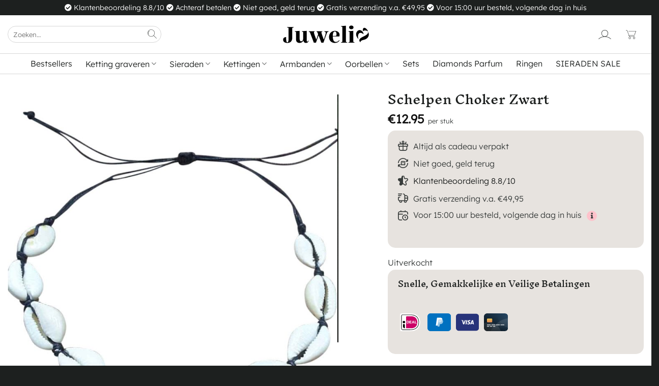

--- FILE ---
content_type: text/html; charset=UTF-8
request_url: https://juwelia.nl/schelpen-choker-zwart/
body_size: 115410
content:
<!DOCTYPE html>
<html lang="nl-NL" prefix="og: https://ogp.me/ns#" class="loading-site no-js">
<head><script>if(navigator.userAgent.match(/MSIE|Internet Explorer/i)||navigator.userAgent.match(/Trident\/7\..*?rv:11/i)){var href=document.location.href;if(!href.match(/[?&]nowprocket/)){if(href.indexOf("?")==-1){if(href.indexOf("#")==-1){document.location.href=href+"?nowprocket=1"}else{document.location.href=href.replace("#","?nowprocket=1#")}}else{if(href.indexOf("#")==-1){document.location.href=href+"&nowprocket=1"}else{document.location.href=href.replace("#","&nowprocket=1#")}}}}</script><script>class RocketLazyLoadScripts{constructor(e){this.v="1.2.3",this.triggerEvents=e,this.userEventHandler=this._triggerListener.bind(this),this.touchStartHandler=this._onTouchStart.bind(this),this.touchMoveHandler=this._onTouchMove.bind(this),this.touchEndHandler=this._onTouchEnd.bind(this),this.clickHandler=this._onClick.bind(this),this.interceptedClicks=[],window.addEventListener("pageshow",t=>{this.persisted=t.persisted}),window.addEventListener("DOMContentLoaded",()=>{this._preconnect3rdParties()}),this.delayedScripts={normal:[],async:[],defer:[]},this.trash=[],this.allJQueries=[]}_addUserInteractionListener(t){if(document.hidden){t._triggerListener();return}this.triggerEvents.forEach(e=>window.addEventListener(e,t.userEventHandler,{passive:!0})),window.addEventListener("touchstart",t.touchStartHandler,{passive:!0}),window.addEventListener("mousedown",t.touchStartHandler),document.addEventListener("visibilitychange",t.userEventHandler)}_removeUserInteractionListener(){this.triggerEvents.forEach(t=>window.removeEventListener(t,this.userEventHandler,{passive:!0})),document.removeEventListener("visibilitychange",this.userEventHandler)}_onTouchStart(t){"HTML"!==t.target.tagName&&(window.addEventListener("touchend",this.touchEndHandler),window.addEventListener("mouseup",this.touchEndHandler),window.addEventListener("touchmove",this.touchMoveHandler,{passive:!0}),window.addEventListener("mousemove",this.touchMoveHandler),t.target.addEventListener("click",this.clickHandler),this._renameDOMAttribute(t.target,"onclick","rocket-onclick"),this._pendingClickStarted())}_onTouchMove(t){window.removeEventListener("touchend",this.touchEndHandler),window.removeEventListener("mouseup",this.touchEndHandler),window.removeEventListener("touchmove",this.touchMoveHandler,{passive:!0}),window.removeEventListener("mousemove",this.touchMoveHandler),t.target.removeEventListener("click",this.clickHandler),this._renameDOMAttribute(t.target,"rocket-onclick","onclick"),this._pendingClickFinished()}_onTouchEnd(t){window.removeEventListener("touchend",this.touchEndHandler),window.removeEventListener("mouseup",this.touchEndHandler),window.removeEventListener("touchmove",this.touchMoveHandler,{passive:!0}),window.removeEventListener("mousemove",this.touchMoveHandler)}_onClick(t){t.target.removeEventListener("click",this.clickHandler),this._renameDOMAttribute(t.target,"rocket-onclick","onclick"),this.interceptedClicks.push(t),t.preventDefault(),t.stopPropagation(),t.stopImmediatePropagation(),this._pendingClickFinished()}_replayClicks(){window.removeEventListener("touchstart",this.touchStartHandler,{passive:!0}),window.removeEventListener("mousedown",this.touchStartHandler),this.interceptedClicks.forEach(t=>{t.target.dispatchEvent(new MouseEvent("click",{view:t.view,bubbles:!0,cancelable:!0}))})}_waitForPendingClicks(){return new Promise(t=>{this._isClickPending?this._pendingClickFinished=t:t()})}_pendingClickStarted(){this._isClickPending=!0}_pendingClickFinished(){this._isClickPending=!1}_renameDOMAttribute(t,e,r){t.hasAttribute&&t.hasAttribute(e)&&(event.target.setAttribute(r,event.target.getAttribute(e)),event.target.removeAttribute(e))}_triggerListener(){this._removeUserInteractionListener(this),"loading"===document.readyState?document.addEventListener("DOMContentLoaded",this._loadEverythingNow.bind(this)):this._loadEverythingNow()}_preconnect3rdParties(){let t=[];document.querySelectorAll("script[type=rocketlazyloadscript]").forEach(e=>{if(e.hasAttribute("src")){let r=new URL(e.src).origin;r!==location.origin&&t.push({src:r,crossOrigin:e.crossOrigin||"module"===e.getAttribute("data-rocket-type")})}}),t=[...new Map(t.map(t=>[JSON.stringify(t),t])).values()],this._batchInjectResourceHints(t,"preconnect")}async _loadEverythingNow(){this.lastBreath=Date.now(),this._delayEventListeners(this),this._delayJQueryReady(this),this._handleDocumentWrite(),this._registerAllDelayedScripts(),this._preloadAllScripts(),await this._loadScriptsFromList(this.delayedScripts.normal),await this._loadScriptsFromList(this.delayedScripts.defer),await this._loadScriptsFromList(this.delayedScripts.async);try{await this._triggerDOMContentLoaded(),await this._triggerWindowLoad()}catch(t){console.error(t)}window.dispatchEvent(new Event("rocket-allScriptsLoaded")),this._waitForPendingClicks().then(()=>{this._replayClicks()}),this._emptyTrash()}_registerAllDelayedScripts(){document.querySelectorAll("script[type=rocketlazyloadscript]").forEach(t=>{t.hasAttribute("data-rocket-src")?t.hasAttribute("async")&&!1!==t.async?this.delayedScripts.async.push(t):t.hasAttribute("defer")&&!1!==t.defer||"module"===t.getAttribute("data-rocket-type")?this.delayedScripts.defer.push(t):this.delayedScripts.normal.push(t):this.delayedScripts.normal.push(t)})}async _transformScript(t){return new Promise((await this._littleBreath(),navigator.userAgent.indexOf("Firefox/")>0||""===navigator.vendor)?e=>{let r=document.createElement("script");[...t.attributes].forEach(t=>{let e=t.nodeName;"type"!==e&&("data-rocket-type"===e&&(e="type"),"data-rocket-src"===e&&(e="src"),r.setAttribute(e,t.nodeValue))}),t.text&&(r.text=t.text),r.hasAttribute("src")?(r.addEventListener("load",e),r.addEventListener("error",e)):(r.text=t.text,e());try{t.parentNode.replaceChild(r,t)}catch(i){e()}}:async e=>{function r(){t.setAttribute("data-rocket-status","failed"),e()}try{let i=t.getAttribute("data-rocket-type"),n=t.getAttribute("data-rocket-src");t.text,i?(t.type=i,t.removeAttribute("data-rocket-type")):t.removeAttribute("type"),t.addEventListener("load",function r(){t.setAttribute("data-rocket-status","executed"),e()}),t.addEventListener("error",r),n?(t.removeAttribute("data-rocket-src"),t.src=n):t.src="data:text/javascript;base64,"+window.btoa(unescape(encodeURIComponent(t.text)))}catch(s){r()}})}async _loadScriptsFromList(t){let e=t.shift();return e&&e.isConnected?(await this._transformScript(e),this._loadScriptsFromList(t)):Promise.resolve()}_preloadAllScripts(){this._batchInjectResourceHints([...this.delayedScripts.normal,...this.delayedScripts.defer,...this.delayedScripts.async],"preload")}_batchInjectResourceHints(t,e){var r=document.createDocumentFragment();t.forEach(t=>{let i=t.getAttribute&&t.getAttribute("data-rocket-src")||t.src;if(i){let n=document.createElement("link");n.href=i,n.rel=e,"preconnect"!==e&&(n.as="script"),t.getAttribute&&"module"===t.getAttribute("data-rocket-type")&&(n.crossOrigin=!0),t.crossOrigin&&(n.crossOrigin=t.crossOrigin),t.integrity&&(n.integrity=t.integrity),r.appendChild(n),this.trash.push(n)}}),document.head.appendChild(r)}_delayEventListeners(t){let e={};function r(t,r){!function t(r){!e[r]&&(e[r]={originalFunctions:{add:r.addEventListener,remove:r.removeEventListener},eventsToRewrite:[]},r.addEventListener=function(){arguments[0]=i(arguments[0]),e[r].originalFunctions.add.apply(r,arguments)},r.removeEventListener=function(){arguments[0]=i(arguments[0]),e[r].originalFunctions.remove.apply(r,arguments)});function i(t){return e[r].eventsToRewrite.indexOf(t)>=0?"rocket-"+t:t}}(t),e[t].eventsToRewrite.push(r)}function i(t,e){let r=t[e];Object.defineProperty(t,e,{get:()=>r||function(){},set(i){t["rocket"+e]=r=i}})}r(document,"DOMContentLoaded"),r(window,"DOMContentLoaded"),r(window,"load"),r(window,"pageshow"),r(document,"readystatechange"),i(document,"onreadystatechange"),i(window,"onload"),i(window,"onpageshow")}_delayJQueryReady(t){let e;function r(r){if(r&&r.fn&&!t.allJQueries.includes(r)){r.fn.ready=r.fn.init.prototype.ready=function(e){return t.domReadyFired?e.bind(document)(r):document.addEventListener("rocket-DOMContentLoaded",()=>e.bind(document)(r)),r([])};let i=r.fn.on;r.fn.on=r.fn.init.prototype.on=function(){if(this[0]===window){function t(t){return t.split(" ").map(t=>"load"===t||0===t.indexOf("load.")?"rocket-jquery-load":t).join(" ")}"string"==typeof arguments[0]||arguments[0]instanceof String?arguments[0]=t(arguments[0]):"object"==typeof arguments[0]&&Object.keys(arguments[0]).forEach(e=>{let r=arguments[0][e];delete arguments[0][e],arguments[0][t(e)]=r})}return i.apply(this,arguments),this},t.allJQueries.push(r)}e=r}r(window.jQuery),Object.defineProperty(window,"jQuery",{get:()=>e,set(t){r(t)}})}async _triggerDOMContentLoaded(){this.domReadyFired=!0,await this._littleBreath(),document.dispatchEvent(new Event("rocket-DOMContentLoaded")),await this._littleBreath(),window.dispatchEvent(new Event("rocket-DOMContentLoaded")),await this._littleBreath(),document.dispatchEvent(new Event("rocket-readystatechange")),await this._littleBreath(),document.rocketonreadystatechange&&document.rocketonreadystatechange()}async _triggerWindowLoad(){await this._littleBreath(),window.dispatchEvent(new Event("rocket-load")),await this._littleBreath(),window.rocketonload&&window.rocketonload(),await this._littleBreath(),this.allJQueries.forEach(t=>t(window).trigger("rocket-jquery-load")),await this._littleBreath();let t=new Event("rocket-pageshow");t.persisted=this.persisted,window.dispatchEvent(t),await this._littleBreath(),window.rocketonpageshow&&window.rocketonpageshow({persisted:this.persisted})}_handleDocumentWrite(){let t=new Map;document.write=document.writeln=function(e){let r=document.currentScript;r||console.error("WPRocket unable to document.write this: "+e);let i=document.createRange(),n=r.parentElement,s=t.get(r);void 0===s&&(s=r.nextSibling,t.set(r,s));let a=document.createDocumentFragment();i.setStart(a,0),a.appendChild(i.createContextualFragment(e)),n.insertBefore(a,s)}}async _littleBreath(){Date.now()-this.lastBreath>45&&(await this._requestAnimFrame(),this.lastBreath=Date.now())}async _requestAnimFrame(){return document.hidden?new Promise(t=>setTimeout(t)):new Promise(t=>requestAnimationFrame(t))}_emptyTrash(){this.trash.forEach(t=>t.remove())}}</script>
	<meta charset="UTF-8" />
	<link rel="profile" href="http://gmpg.org/xfn/11" />
	<link rel="pingback" href="https://juwelia.nl/xmlrpc.php" />

	<script type="rocketlazyloadscript">(function(html){html.className = html.className.replace(/\bno-js\b/,'js')})(document.documentElement);</script>
	<style>img:is([sizes="auto" i], [sizes^="auto," i]) { contain-intrinsic-size: 3000px 1500px }</style>
	
            <script data-no-defer="1" data-ezscrex="false" data-cfasync="false" data-pagespeed-no-defer data-cookieconsent="ignore">
                var ctPublicFunctions = {"_ajax_nonce":"5d087ac54f","_rest_nonce":"1aa3c185bf","_ajax_url":"\/wp-admin\/admin-ajax.php","_rest_url":"https:\/\/juwelia.nl\/wp-json\/","data__cookies_type":"none","data__ajax_type":"rest","data__bot_detector_enabled":"1","data__frontend_data_log_enabled":1,"cookiePrefix":"","wprocket_detected":true,"host_url":"juwelia.nl","text__ee_click_to_select":"Klik om de hele gegevens te selecteren","text__ee_original_email":"De volledige tekst is","text__ee_got_it":"Duidelijk","text__ee_blocked":"Geblokkeerd","text__ee_cannot_connect":"Kan geen verbinding maken","text__ee_cannot_decode":"Kan e-mail niet decoderen. Onbekende reden","text__ee_email_decoder":"Cleantalk e-mail decoder","text__ee_wait_for_decoding":"De magie is onderweg!","text__ee_decoding_process":"Wacht een paar seconden terwijl we de contactgegevens decoderen."}
            </script>
        
            <script data-no-defer="1" data-ezscrex="false" data-cfasync="false" data-pagespeed-no-defer data-cookieconsent="ignore">
                var ctPublic = {"_ajax_nonce":"5d087ac54f","settings__forms__check_internal":"0","settings__forms__check_external":"0","settings__forms__force_protection":"0","settings__forms__search_test":"1","settings__data__bot_detector_enabled":"1","settings__sfw__anti_crawler":0,"blog_home":"https:\/\/juwelia.nl\/","pixel__setting":"0","pixel__enabled":false,"pixel__url":null,"data__email_check_before_post":"1","data__email_check_exist_post":"0","data__cookies_type":"none","data__key_is_ok":true,"data__visible_fields_required":true,"wl_brandname":"Anti-Spam by CleanTalk","wl_brandname_short":"CleanTalk","ct_checkjs_key":"0586d6d552b2e6d60503eca9ba4068f37bca4e5653c71dce4a5edda3b0a91de6","emailEncoderPassKey":"02f0fac7123deb188d104bed34517851","bot_detector_forms_excluded":"W10=","advancedCacheExists":true,"varnishCacheExists":false,"wc_ajax_add_to_cart":true,"theRealPerson":{"phrases":{"trpHeading":"De echte persoon badge!","trpContent1":"De reageerder gedraagt zich als een echt persoon en wordt geverifieerd als geen bot.","trpContent2":"Alle tests tegen spambots doorstaan. Anti-spam door CleanTalk.","trpContentLearnMore":"Meer informatie"},"trpContentLink":"https:\/\/cleantalk.org\/the-real-person?utm_id=&amp;utm_term=&amp;utm_source=admin_side&amp;utm_medium=trp_badge&amp;utm_content=trp_badge_link_click&amp;utm_campaign=apbct_links","imgPersonUrl":"https:\/\/juwelia.nl\/wp-content\/plugins\/cleantalk-spam-protect\/css\/images\/real_user.svg","imgShieldUrl":"https:\/\/juwelia.nl\/wp-content\/plugins\/cleantalk-spam-protect\/css\/images\/shield.svg"}}
            </script>
        <meta name="viewport" content="width=device-width, initial-scale=1" />
<!-- Search Engine Optimization door Rank Math PRO - https://rankmath.com/ -->
<title>Schelpen Choker Zwart | Sieraden Webshop Juwelia</title>
<meta name="description" content="Schelpen choker bestellen bij Sieraden webshop Juwelia ♥ Niet goed, geld terug ♥ gratis verzending v.a. €50 ♥ Voor 15.00 besteld, volgende dag in huis."/>
<meta name="robots" content="follow, index, max-snippet:-1, max-video-preview:-1, max-image-preview:large"/>
<link rel="canonical" href="https://juwelia.nl/schelpen-choker-zwart/" />
<meta property="og:locale" content="nl_NL" />
<meta property="og:type" content="product" />
<meta property="og:title" content="Schelpen Choker Zwart | Sieraden Webshop Juwelia" />
<meta property="og:description" content="Schelpen choker bestellen bij Sieraden webshop Juwelia ♥ Niet goed, geld terug ♥ gratis verzending v.a. €50 ♥ Voor 15.00 besteld, volgende dag in huis." />
<meta property="og:url" content="https://juwelia.nl/schelpen-choker-zwart/" />
<meta property="og:site_name" content="Sieraden Webshop Juwelia" />
<meta property="og:updated_time" content="2025-05-06T04:43:22+01:00" />
<meta property="og:image" content="https://juwelia.nl/wp-content/uploads/2021/02/Schelpen-Choker-Zwart.jpg" />
<meta property="og:image:secure_url" content="https://juwelia.nl/wp-content/uploads/2021/02/Schelpen-Choker-Zwart.jpg" />
<meta property="og:image:width" content="1000" />
<meta property="og:image:height" content="1000" />
<meta property="og:image:alt" content="Schelpen Choker Zwart" />
<meta property="og:image:type" content="image/jpeg" />
<meta property="product:price:amount" content="12.95" />
<meta property="product:price:currency" content="EUR" />
<meta property="product:retailer_item_id" content="8720261351841" />
<meta name="twitter:card" content="summary_large_image" />
<meta name="twitter:title" content="Schelpen Choker Zwart | Sieraden Webshop Juwelia" />
<meta name="twitter:description" content="Schelpen choker bestellen bij Sieraden webshop Juwelia ♥ Niet goed, geld terug ♥ gratis verzending v.a. €50 ♥ Voor 15.00 besteld, volgende dag in huis." />
<meta name="twitter:image" content="https://juwelia.nl/wp-content/uploads/2021/02/Schelpen-Choker-Zwart.jpg" />
<script type="application/ld+json" class="rank-math-schema-pro">{"@context":"https://schema.org","@graph":[{"@type":["JewelryStore","Organization"],"@id":"https://juwelia.nl/#organization","name":"Sieraden Webshop Juwelia","url":"https://juwelia.nl","logo":{"@type":"ImageObject","@id":"https://juwelia.nl/#logo","url":"https://juwelia.nl/wp-content/uploads/2021/02/juwelia-sieraden-logo-dark.svg","contentUrl":"https://juwelia.nl/wp-content/uploads/2021/02/juwelia-sieraden-logo-dark.svg","caption":"Sieraden Webshop Juwelia","inLanguage":"nl-NL"},"openingHours":["Monday,Tuesday,Wednesday,Thursday,Friday,Saturday,Sunday 09:00-17:00"],"image":{"@id":"https://juwelia.nl/#logo"}},{"@type":"WebSite","@id":"https://juwelia.nl/#website","url":"https://juwelia.nl","name":"Sieraden Webshop Juwelia","publisher":{"@id":"https://juwelia.nl/#organization"},"inLanguage":"nl-NL"},{"@type":"ImageObject","@id":"https://juwelia.nl/wp-content/uploads/2021/02/Schelpen-Choker-Zwart.jpg","url":"https://juwelia.nl/wp-content/uploads/2021/02/Schelpen-Choker-Zwart.jpg","width":"1000","height":"1000","inLanguage":"nl-NL"},{"@type":"ItemPage","@id":"https://juwelia.nl/schelpen-choker-zwart/#webpage","url":"https://juwelia.nl/schelpen-choker-zwart/","name":"Schelpen Choker Zwart | Sieraden Webshop Juwelia","datePublished":"2021-02-13T13:43:29+01:00","dateModified":"2025-05-06T04:43:22+01:00","isPartOf":{"@id":"https://juwelia.nl/#website"},"primaryImageOfPage":{"@id":"https://juwelia.nl/wp-content/uploads/2021/02/Schelpen-Choker-Zwart.jpg"},"inLanguage":"nl-NL"},{"@type":"Product","name":"Schelpen Choker Zwart | Sieraden Webshop Juwelia","description":"Schelpen choker bestellen bij Sieraden webshop Juwelia \u2665 Niet goed, geld terug \u2665 gratis verzending v.a. \u20ac50 \u2665 Voor 15.00 besteld, volgende dag in huis.","sku":"8720261351841","category":"Sieraden &gt; Leuke sieraden","mainEntityOfPage":{"@id":"https://juwelia.nl/schelpen-choker-zwart/#webpage"},"image":[{"@type":"ImageObject","url":"https://juwelia.nl/wp-content/uploads/2021/02/Schelpen-Choker-Zwart.jpg","height":"1000","width":"1000"},{"@type":"ImageObject","url":"https://juwelia.nl/wp-content/uploads/2021/02/67779057_645649175919261_4423486049074806784_n-scaled.jpg","height":"1920","width":"2560"},{"@type":"ImageObject","url":"https://juwelia.nl/wp-content/uploads/2022/02/Sieraden-Webshop-Juwelia-3.jpg","height":"800","width":"800"}],"offers":{"@type":"Offer","price":"12.95","priceCurrency":"EUR","priceValidUntil":"2027-12-31","availability":"https://schema.org/OutOfStock","itemCondition":"NewCondition","url":"https://juwelia.nl/schelpen-choker-zwart/","seller":{"@type":"Organization","@id":"https://juwelia.nl/","name":"Sieraden Webshop Juwelia","url":"https://juwelia.nl","logo":"https://juwelia.nl/wp-content/uploads/2021/02/juwelia-sieraden-logo-dark.svg"},"priceSpecification":{"price":"12.95","priceCurrency":"EUR","valueAddedTaxIncluded":"true"}},"additionalProperty":[{"@type":"PropertyValue","name":"pa_kern-materiaal","value":"Roestvrij staal"},{"@type":"PropertyValue","name":"pa_stijl","value":"Bohemian, Trendy"}],"@id":"https://juwelia.nl/schelpen-choker-zwart/#richSnippet"}]}</script>
<!-- /Rank Math WordPress SEO plugin -->

<link rel='dns-prefetch' href='//moderate.cleantalk.org' />
<link rel='dns-prefetch' href='//cdn.jsdelivr.net' />
<link rel='dns-prefetch' href='//maps.googleapis.com' />
<link rel='dns-prefetch' href='//use.fontawesome.com' />
<link rel='dns-prefetch' href='//www.googletagmanager.com' />

<link rel='prefetch' href='https://juwelia.nl/wp-content/themes/flatsome/assets/js/flatsome.js?ver=e1ad26bd5672989785e1' />
<link rel='prefetch' href='https://juwelia.nl/wp-content/themes/flatsome/assets/js/chunk.slider.js?ver=3.19.14' />
<link rel='prefetch' href='https://juwelia.nl/wp-content/themes/flatsome/assets/js/chunk.popups.js?ver=3.19.14' />
<link rel='prefetch' href='https://juwelia.nl/wp-content/themes/flatsome/assets/js/chunk.tooltips.js?ver=3.19.14' />
<link rel='prefetch' href='https://juwelia.nl/wp-content/themes/flatsome/assets/js/woocommerce.js?ver=dd6035ce106022a74757' />
<link rel="alternate" type="application/rss+xml" title="Juwelia &raquo; feed" href="https://juwelia.nl/feed/" />
<link rel="alternate" type="application/rss+xml" title="Juwelia &raquo; reacties feed" href="https://juwelia.nl/comments/feed/" />
<link rel="alternate" type="application/rss+xml" title="Juwelia &raquo; Schelpen Choker Zwart reacties feed" href="https://juwelia.nl/schelpen-choker-zwart/feed/" />
<style id='cf-frontend-style-inline-css' type='text/css'>
@font-face {
	font-family: 'Stoer';
	font-weight: 400;
	src: url('https://juwelia.nl/wp-content/uploads/2024/08/Stoer.ttf') format('truetype');
}
@font-face {
	font-family: 'Lief';
	font-weight: 400;
	src: url('https://juwelia.nl/wp-content/uploads/2024/08/Lief.ttf') format('truetype');
}
@font-face {
	font-family: 'Cool';
	font-weight: 400;
	src: url('https://juwelia.nl/wp-content/uploads/2024/08/Cool.ttf') format('truetype');
}
@font-face {
	font-family: 'Strak';
	font-weight: 400;
	src: url('https://juwelia.nl/wp-content/uploads/2024/08/Strak.ttf') format('truetype');
}
@font-face {
	font-family: 'Typewriter';
	font-weight: 400;
	src: url('https://juwelia.nl/wp-content/uploads/2024/08/Typewriter.ttf') format('truetype');
}
@font-face {
	font-family: 'Elegant';
	font-weight: 400;
	src: url('https://juwelia.nl/wp-content/uploads/2024/08/Elegant.ttf') format('truetype');
}
@font-face {
	font-family: 'Klassiek';
	font-weight: 400;
	src: url('https://juwelia.nl/wp-content/uploads/2024/08/Klassiek-1.otf') format('OpenType');
}
</style>
<style id='wp-emoji-styles-inline-css' type='text/css'>

	img.wp-smiley, img.emoji {
		display: inline !important;
		border: none !important;
		box-shadow: none !important;
		height: 1em !important;
		width: 1em !important;
		margin: 0 0.07em !important;
		vertical-align: -0.1em !important;
		background: none !important;
		padding: 0 !important;
	}
</style>
<style id='wp-block-library-inline-css' type='text/css'>
:root{--wp-admin-theme-color:#007cba;--wp-admin-theme-color--rgb:0,124,186;--wp-admin-theme-color-darker-10:#006ba1;--wp-admin-theme-color-darker-10--rgb:0,107,161;--wp-admin-theme-color-darker-20:#005a87;--wp-admin-theme-color-darker-20--rgb:0,90,135;--wp-admin-border-width-focus:2px;--wp-block-synced-color:#7a00df;--wp-block-synced-color--rgb:122,0,223;--wp-bound-block-color:var(--wp-block-synced-color)}@media (min-resolution:192dpi){:root{--wp-admin-border-width-focus:1.5px}}.wp-element-button{cursor:pointer}:root{--wp--preset--font-size--normal:16px;--wp--preset--font-size--huge:42px}:root .has-very-light-gray-background-color{background-color:#eee}:root .has-very-dark-gray-background-color{background-color:#313131}:root .has-very-light-gray-color{color:#eee}:root .has-very-dark-gray-color{color:#313131}:root .has-vivid-green-cyan-to-vivid-cyan-blue-gradient-background{background:linear-gradient(135deg,#00d084,#0693e3)}:root .has-purple-crush-gradient-background{background:linear-gradient(135deg,#34e2e4,#4721fb 50%,#ab1dfe)}:root .has-hazy-dawn-gradient-background{background:linear-gradient(135deg,#faaca8,#dad0ec)}:root .has-subdued-olive-gradient-background{background:linear-gradient(135deg,#fafae1,#67a671)}:root .has-atomic-cream-gradient-background{background:linear-gradient(135deg,#fdd79a,#004a59)}:root .has-nightshade-gradient-background{background:linear-gradient(135deg,#330968,#31cdcf)}:root .has-midnight-gradient-background{background:linear-gradient(135deg,#020381,#2874fc)}.has-regular-font-size{font-size:1em}.has-larger-font-size{font-size:2.625em}.has-normal-font-size{font-size:var(--wp--preset--font-size--normal)}.has-huge-font-size{font-size:var(--wp--preset--font-size--huge)}.has-text-align-center{text-align:center}.has-text-align-left{text-align:left}.has-text-align-right{text-align:right}#end-resizable-editor-section{display:none}.aligncenter{clear:both}.items-justified-left{justify-content:flex-start}.items-justified-center{justify-content:center}.items-justified-right{justify-content:flex-end}.items-justified-space-between{justify-content:space-between}.screen-reader-text{border:0;clip-path:inset(50%);height:1px;margin:-1px;overflow:hidden;padding:0;position:absolute;width:1px;word-wrap:normal!important}.screen-reader-text:focus{background-color:#ddd;clip-path:none;color:#444;display:block;font-size:1em;height:auto;left:5px;line-height:normal;padding:15px 23px 14px;text-decoration:none;top:5px;width:auto;z-index:100000}html :where(.has-border-color){border-style:solid}html :where([style*=border-top-color]){border-top-style:solid}html :where([style*=border-right-color]){border-right-style:solid}html :where([style*=border-bottom-color]){border-bottom-style:solid}html :where([style*=border-left-color]){border-left-style:solid}html :where([style*=border-width]){border-style:solid}html :where([style*=border-top-width]){border-top-style:solid}html :where([style*=border-right-width]){border-right-style:solid}html :where([style*=border-bottom-width]){border-bottom-style:solid}html :where([style*=border-left-width]){border-left-style:solid}html :where(img[class*=wp-image-]){height:auto;max-width:100%}:where(figure){margin:0 0 1em}html :where(.is-position-sticky){--wp-admin--admin-bar--position-offset:var(--wp-admin--admin-bar--height,0px)}@media screen and (max-width:600px){html :where(.is-position-sticky){--wp-admin--admin-bar--position-offset:0px}}
</style>
<style id='font-awesome-svg-styles-default-inline-css' type='text/css'>
.svg-inline--fa {
  display: inline-block;
  height: 1em;
  overflow: visible;
  vertical-align: -.125em;
}
</style>
<link data-minify="1" rel='stylesheet' id='font-awesome-svg-styles-css' href='https://juwelia.nl/wp-content/cache/min/1/wp-content/uploads/font-awesome/v5.15.2/css/svg-with-js.css?ver=1756323929' type='text/css' media='all' />
<style id='font-awesome-svg-styles-inline-css' type='text/css'>
   .wp-block-font-awesome-icon svg::before,
   .wp-rich-text-font-awesome-icon svg::before {content: unset;}
</style>
<link rel='stylesheet' id='cleantalk-public-css-css' href='https://juwelia.nl/wp-content/plugins/cleantalk-spam-protect/css/cleantalk-public.min.css?ver=6.62_1756302495' type='text/css' media='all' />
<link rel='stylesheet' id='cleantalk-email-decoder-css-css' href='https://juwelia.nl/wp-content/plugins/cleantalk-spam-protect/css/cleantalk-email-decoder.min.css?ver=6.62_1756302495' type='text/css' media='all' />
<link rel='stylesheet' id='cleantalk-trp-css-css' href='https://juwelia.nl/wp-content/plugins/cleantalk-spam-protect/css/cleantalk-trp.min.css?ver=6.62_1756302495' type='text/css' media='all' />
<link rel='stylesheet' id='woo-custom-related-products-css' href='https://juwelia.nl/wp-content/plugins/woo-custom-related-products/public/css/woo-custom-related-products-public.css' type='text/css' media='all' />
<link rel='stylesheet' id='photoswipe-css' href='https://juwelia.nl/wp-content/plugins/woocommerce/assets/css/photoswipe/photoswipe.min.css?ver=10.1.3' type='text/css' media='all' />
<link rel='stylesheet' id='photoswipe-default-skin-css' href='https://juwelia.nl/wp-content/plugins/woocommerce/assets/css/photoswipe/default-skin/default-skin.min.css?ver=10.1.3' type='text/css' media='all' />
<style id='woocommerce-inline-inline-css' type='text/css'>
.woocommerce form .form-row .required { visibility: visible; }
</style>
<link data-minify="1" rel='stylesheet' id='xoo-cp-style-css' href='https://juwelia.nl/wp-content/cache/min/1/wp-content/plugins/added-to-cart-popup-woocommerce/assets/css/xoo-cp-style.css?ver=1756323929' type='text/css' media='all' />
<style id='xoo-cp-style-inline-css' type='text/css'>
a.xoo-cp-btn-vc{
				display: none;
			}span.xcp-chng{
				display: none;
			}
			.xoo-cp-container{
				max-width: 600px;
			}
			.xcp-btn{
				background-color: #020000;
				color: #ffffff;
				font-size: 15px;
				border-radius: 0px;
				border: 1px solid #020000;
			}
			.xcp-btn:hover{
				color: #ffffff;
			}
			td.xoo-cp-pimg{
				width: 20%;
			}
			table.xoo-cp-pdetails , table.xoo-cp-pdetails tr{
				border: 0!important;
			}
			table.xoo-cp-pdetails td{
				border-style: solid;
				border-width: 0px;
				border-color: #ebe9eb;
			}
</style>
<link data-minify="1" rel='stylesheet' id='contactus.css-css' href='https://juwelia.nl/wp-content/cache/min/1/wp-content/plugins/ar-contactus/res/css/contactus.min.css?ver=1756323929' type='text/css' media='all' />
<link data-minify="1" rel='stylesheet' id='contactus.generated.desktop.css-css' href='https://juwelia.nl/wp-content/cache/min/1/wp-content/plugins/ar-contactus/res/css/generated-desktop.css?ver=1756323929' type='text/css' media='all' />
<link data-minify="1" rel='stylesheet' id='brands-styles-css' href='https://juwelia.nl/wp-content/cache/min/1/wp-content/plugins/woocommerce/assets/css/brands.css?ver=1756323929' type='text/css' media='all' />
<link data-minify="1" rel='stylesheet' id='select2-css-css' href='https://juwelia.nl/wp-content/cache/min/1/npm/select2@4.1.0-rc.0/dist/css/select2.min.css?ver=1756323937' type='text/css' media='all' />
<link data-minify="1" rel='stylesheet' id='flatsome-woocommerce-extra-product-options-css' href='https://juwelia.nl/wp-content/cache/min/1/wp-content/themes/flatsome/inc/integrations/wc-extra-product-options/extra-product-options.css?ver=1756323929' type='text/css' media='all' />
<link data-minify="1" rel='stylesheet' id='font-awesome-official-css' href='https://juwelia.nl/wp-content/cache/min/1/releases/v5.15.2/css/all.css?ver=1756323929' type='text/css' media='all' crossorigin="anonymous" />
<link data-minify="1" rel='stylesheet' id='postnl-fe-checkout-css' href='https://juwelia.nl/wp-content/cache/min/1/wp-content/plugins/woo-postnl/assets/css/fe-checkout.css?ver=1756323929' type='text/css' media='all' />
<link data-minify="1" rel='stylesheet' id='theme-lenis-style-css' href='https://juwelia.nl/wp-content/cache/min/1/wp-content/plugins/smooth-scrolling-with-lenis/style.css?ver=1756323929' type='text/css' media='all' />
<link data-minify="1" rel='stylesheet' id='nickx-nfancybox-css-css' href='https://juwelia.nl/wp-content/cache/min/1/wp-content/plugins/product-video-gallery-slider-for-woocommerce/public/css/fancybox.css?ver=1756323937' type='text/css' media='all' />
<link data-minify="1" rel='stylesheet' id='nickx-swiper-css-css' href='https://juwelia.nl/wp-content/cache/min/1/wp-content/plugins/product-video-gallery-slider-for-woocommerce/public/css/swiper-bundle.min.css?ver=1756323937' type='text/css' media='all' />
<link data-minify="1" rel='stylesheet' id='nickx-front-css-css' href='https://juwelia.nl/wp-content/cache/min/1/wp-content/plugins/product-video-gallery-slider-for-woocommerce/public/css/nickx-front.css?ver=1756323937' type='text/css' media='all' />
<link data-minify="1" rel='stylesheet' id='flatsome-main-css' href='https://juwelia.nl/wp-content/cache/min/1/wp-content/themes/flatsome/assets/css/flatsome.css?ver=1756323929' type='text/css' media='all' />
<style id='flatsome-main-inline-css' type='text/css'>
@font-face {
				font-family: "fl-icons";
				font-display: block;
				src: url(https://juwelia.nl/wp-content/themes/flatsome/assets/css/icons/fl-icons.eot?v=3.19.14);
				src:
					url(https://juwelia.nl/wp-content/themes/flatsome/assets/css/icons/fl-icons.eot#iefix?v=3.19.14) format("embedded-opentype"),
					url(https://juwelia.nl/wp-content/themes/flatsome/assets/css/icons/fl-icons.woff2?v=3.19.14) format("woff2"),
					url(https://juwelia.nl/wp-content/themes/flatsome/assets/css/icons/fl-icons.ttf?v=3.19.14) format("truetype"),
					url(https://juwelia.nl/wp-content/themes/flatsome/assets/css/icons/fl-icons.woff?v=3.19.14) format("woff"),
					url(https://juwelia.nl/wp-content/themes/flatsome/assets/css/icons/fl-icons.svg?v=3.19.14#fl-icons) format("svg");
			}
</style>
<link data-minify="1" rel='stylesheet' id='flatsome-shop-css' href='https://juwelia.nl/wp-content/cache/min/1/wp-content/themes/flatsome/assets/css/flatsome-shop.css?ver=1756323929' type='text/css' media='all' />
<link data-minify="1" rel='stylesheet' id='flatsome-style-css' href='https://juwelia.nl/wp-content/cache/min/1/wp-content/themes/flatsome-child/style.css?ver=1756323929' type='text/css' media='all' />
<link data-minify="1" rel='stylesheet' id='sib-front-css-css' href='https://juwelia.nl/wp-content/cache/min/1/wp-content/plugins/mailin/css/mailin-front.css?ver=1756323929' type='text/css' media='all' />
<link data-minify="1" rel='stylesheet' id='font-awesome-official-v4shim-css' href='https://juwelia.nl/wp-content/cache/min/1/releases/v5.15.2/css/v4-shims.css?ver=1756323929' type='text/css' media='all' crossorigin="anonymous" />
<style id='font-awesome-official-v4shim-inline-css' type='text/css'>
@font-face {
font-family: "FontAwesome";
font-display: block;
src: url("https://use.fontawesome.com/releases/v5.15.2/webfonts/fa-brands-400.eot"),
		url("https://use.fontawesome.com/releases/v5.15.2/webfonts/fa-brands-400.eot?#iefix") format("embedded-opentype"),
		url("https://use.fontawesome.com/releases/v5.15.2/webfonts/fa-brands-400.woff2") format("woff2"),
		url("https://use.fontawesome.com/releases/v5.15.2/webfonts/fa-brands-400.woff") format("woff"),
		url("https://use.fontawesome.com/releases/v5.15.2/webfonts/fa-brands-400.ttf") format("truetype"),
		url("https://use.fontawesome.com/releases/v5.15.2/webfonts/fa-brands-400.svg#fontawesome") format("svg");
}

@font-face {
font-family: "FontAwesome";
font-display: block;
src: url("https://use.fontawesome.com/releases/v5.15.2/webfonts/fa-solid-900.eot"),
		url("https://use.fontawesome.com/releases/v5.15.2/webfonts/fa-solid-900.eot?#iefix") format("embedded-opentype"),
		url("https://use.fontawesome.com/releases/v5.15.2/webfonts/fa-solid-900.woff2") format("woff2"),
		url("https://use.fontawesome.com/releases/v5.15.2/webfonts/fa-solid-900.woff") format("woff"),
		url("https://use.fontawesome.com/releases/v5.15.2/webfonts/fa-solid-900.ttf") format("truetype"),
		url("https://use.fontawesome.com/releases/v5.15.2/webfonts/fa-solid-900.svg#fontawesome") format("svg");
}

@font-face {
font-family: "FontAwesome";
font-display: block;
src: url("https://use.fontawesome.com/releases/v5.15.2/webfonts/fa-regular-400.eot"),
		url("https://use.fontawesome.com/releases/v5.15.2/webfonts/fa-regular-400.eot?#iefix") format("embedded-opentype"),
		url("https://use.fontawesome.com/releases/v5.15.2/webfonts/fa-regular-400.woff2") format("woff2"),
		url("https://use.fontawesome.com/releases/v5.15.2/webfonts/fa-regular-400.woff") format("woff"),
		url("https://use.fontawesome.com/releases/v5.15.2/webfonts/fa-regular-400.ttf") format("truetype"),
		url("https://use.fontawesome.com/releases/v5.15.2/webfonts/fa-regular-400.svg#fontawesome") format("svg");
unicode-range: U+F004-F005,U+F007,U+F017,U+F022,U+F024,U+F02E,U+F03E,U+F044,U+F057-F059,U+F06E,U+F070,U+F075,U+F07B-F07C,U+F080,U+F086,U+F089,U+F094,U+F09D,U+F0A0,U+F0A4-F0A7,U+F0C5,U+F0C7-F0C8,U+F0E0,U+F0EB,U+F0F3,U+F0F8,U+F0FE,U+F111,U+F118-F11A,U+F11C,U+F133,U+F144,U+F146,U+F14A,U+F14D-F14E,U+F150-F152,U+F15B-F15C,U+F164-F165,U+F185-F186,U+F191-F192,U+F1AD,U+F1C1-F1C9,U+F1CD,U+F1D8,U+F1E3,U+F1EA,U+F1F6,U+F1F9,U+F20A,U+F247-F249,U+F24D,U+F254-F25B,U+F25D,U+F267,U+F271-F274,U+F279,U+F28B,U+F28D,U+F2B5-F2B6,U+F2B9,U+F2BB,U+F2BD,U+F2C1-F2C2,U+F2D0,U+F2D2,U+F2DC,U+F2ED,U+F328,U+F358-F35B,U+F3A5,U+F3D1,U+F410,U+F4AD;
}
</style>
<!-- WebwinkelKeur: sidebar not activated --><script type="rocketlazyloadscript" data-rocket-type="text/javascript" data-rocket-src="https://juwelia.nl/wp-includes/js/dist/hooks.min.js?ver=4d63a3d491d11ffd8ac6" id="wp-hooks-js"></script>
<script type="text/javascript" id="gtmkit-js-before" data-cfasync="false" data-nowprocket="" data-cookieconsent="ignore">
/* <![CDATA[ */
		window.gtmkit_settings = {"datalayer_name":"dataLayer","console_log":false,"wc":{"use_sku":false,"pid_prefix":"","add_shipping_info":{"config":1},"add_payment_info":{"config":1},"view_item":{"config":0},"view_item_list":{"config":0},"wishlist":false,"css_selectors":{"product_list_select_item":".products .product:not(.product-category) a:not(.add_to_cart_button.ajax_add_to_cart,.add_to_wishlist),.wc-block-grid__products li:not(.product-category) a:not(.add_to_cart_button.ajax_add_to_cart,.add_to_wishlist),.woocommerce-grouped-product-list-item__label a:not(.add_to_wishlist)","product_list_element":".product,.wc-block-grid__product","product_list_exclude":"","product_list_add_to_cart":".add_to_cart_button.ajax_add_to_cart:not(.single_add_to_cart_button)"},"text":{"wp-block-handpicked-products":"Handpicked Products","wp-block-product-best-sellers":"Best Sellers","wp-block-product-category":"Product Category","wp-block-product-new":"New Products","wp-block-product-on-sale":"Products On Sale","wp-block-products-by-attribute":"Products By Attribute","wp-block-product-tag":"Product Tag","wp-block-product-top-rated":"Top Rated Products","shipping-tier-not-found":"Shipping tier not found","payment-method-not-found":"Payment method not found"}}};
		window.gtmkit_data = {"wc":{"currency":"EUR","is_cart":false,"is_checkout":false,"blocks":{}}};
		window.dataLayer = window.dataLayer || [];
				
/* ]]> */
</script>
<script type="text/javascript" src="https://juwelia.nl/wp-content/plugins/cleantalk-spam-protect/js/apbct-public-bundle.min.js?ver=6.62_1756302495" id="apbct-public-bundle.min-js-js"></script>
<script type="rocketlazyloadscript" data-rocket-type="text/javascript" data-rocket-src="https://moderate.cleantalk.org/ct-bot-detector-wrapper.js?ver=6.62" id="ct_bot_detector-js" defer="defer" data-wp-strategy="defer"></script>
<script type="text/javascript" src="https://juwelia.nl/wp-includes/js/jquery/jquery.min.js?ver=3.7.1" id="jquery-core-js"></script>
<script type="rocketlazyloadscript" data-rocket-type="text/javascript" data-rocket-src="https://juwelia.nl/wp-includes/js/jquery/jquery-migrate.min.js?ver=3.4.1" id="jquery-migrate-js"></script>
<script type="rocketlazyloadscript" data-rocket-type="text/javascript" data-rocket-src="https://juwelia.nl/wp-content/plugins/woo-custom-related-products/public/js/woo-custom-related-products-public.js" id="woo-custom-related-products-js"></script>
<script type="rocketlazyloadscript" data-rocket-type="text/javascript" data-rocket-src="https://juwelia.nl/wp-content/plugins/woocommerce/assets/js/jquery-blockui/jquery.blockUI.min.js?ver=2.7.0-wc.10.1.3" id="jquery-blockui-js" data-wp-strategy="defer"></script>
<script type="text/javascript" id="wc-add-to-cart-js-extra">
/* <![CDATA[ */
var wc_add_to_cart_params = {"ajax_url":"\/wp-admin\/admin-ajax.php","wc_ajax_url":"\/?wc-ajax=%%endpoint%%","i18n_view_cart":"Bekijk winkelwagen","cart_url":"https:\/\/juwelia.nl\/winkelmand\/","is_cart":"","cart_redirect_after_add":"no"};
/* ]]> */
</script>
<script type="rocketlazyloadscript" data-rocket-type="text/javascript" data-rocket-src="https://juwelia.nl/wp-content/plugins/woocommerce/assets/js/frontend/add-to-cart.min.js?ver=10.1.3" id="wc-add-to-cart-js" defer="defer" data-wp-strategy="defer"></script>
<script type="text/javascript" src="https://juwelia.nl/wp-content/plugins/woocommerce/assets/js/photoswipe/photoswipe.min.js?ver=4.1.1-wc.10.1.3" id="photoswipe-js" defer="defer" data-wp-strategy="defer"></script>
<script type="text/javascript" src="https://juwelia.nl/wp-content/plugins/woocommerce/assets/js/photoswipe/photoswipe-ui-default.min.js?ver=4.1.1-wc.10.1.3" id="photoswipe-ui-default-js" defer="defer" data-wp-strategy="defer"></script>
<script type="text/javascript" id="wc-single-product-js-extra">
/* <![CDATA[ */
var wc_single_product_params = {"i18n_required_rating_text":"Selecteer een waardering","i18n_rating_options":["1 van de 5 sterren","2 van de 5 sterren","3 van de 5 sterren","4 van de 5 sterren","5 van de 5 sterren"],"i18n_product_gallery_trigger_text":"Afbeeldinggalerij in volledig scherm bekijken","review_rating_required":"yes","flexslider":{"rtl":false,"animation":"slide","smoothHeight":true,"directionNav":false,"controlNav":"thumbnails","slideshow":false,"animationSpeed":500,"animationLoop":false,"allowOneSlide":false},"zoom_enabled":"","zoom_options":[],"photoswipe_enabled":"1","photoswipe_options":{"shareEl":false,"closeOnScroll":false,"history":false,"hideAnimationDuration":0,"showAnimationDuration":0},"flexslider_enabled":""};
/* ]]> */
</script>
<script type="text/javascript" src="https://juwelia.nl/wp-content/plugins/woocommerce/assets/js/frontend/single-product.min.js?ver=10.1.3" id="wc-single-product-js" defer="defer" data-wp-strategy="defer"></script>
<script type="rocketlazyloadscript" data-rocket-type="text/javascript" data-rocket-src="https://juwelia.nl/wp-content/plugins/woocommerce/assets/js/js-cookie/js.cookie.min.js?ver=2.1.4-wc.10.1.3" id="js-cookie-js" data-wp-strategy="defer"></script>
<script type="text/javascript" id="wc-cart-fragments-js-extra">
/* <![CDATA[ */
var wc_cart_fragments_params = {"ajax_url":"\/wp-admin\/admin-ajax.php","wc_ajax_url":"\/?wc-ajax=%%endpoint%%","cart_hash_key":"wc_cart_hash_30bbaa43bbe6687785c8e9abcc7226c7","fragment_name":"wc_fragments_30bbaa43bbe6687785c8e9abcc7226c7","request_timeout":"5000"};
/* ]]> */
</script>
<script type="rocketlazyloadscript" data-rocket-type="text/javascript" data-rocket-src="https://juwelia.nl/wp-content/plugins/woocommerce/assets/js/frontend/cart-fragments.min.js?ver=10.1.3" id="wc-cart-fragments-js" defer="defer" data-wp-strategy="defer"></script>
<script type="text/javascript" id="contactus-js-extra">
/* <![CDATA[ */
var arCUVars = {"url":"https:\/\/juwelia.nl\/wp-admin\/admin-ajax.php","version":"2.2.7","_wpnonce":"<input type=\"hidden\" id=\"_wpnonce\" name=\"_wpnonce\" value=\"591c60db31\" \/><input type=\"hidden\" name=\"_wp_http_referer\" value=\"\/schelpen-choker-zwart\/\" \/>"};
/* ]]> */
</script>
<script type="rocketlazyloadscript" data-rocket-type="text/javascript" data-rocket-src="https://juwelia.nl/wp-content/plugins/ar-contactus/res/js/contactus.min.js?ver=2.2.7" id="contactus-js"></script>
<script type="rocketlazyloadscript" data-rocket-type="text/javascript" data-rocket-src="https://juwelia.nl/wp-content/plugins/ar-contactus/res/js/scripts.js?ver=2.2.7" id="contactus.scripts-js"></script>
<script type="text/javascript" id="gtmkit-container-js-after" data-cfasync="false" data-nowprocket="" data-cookieconsent="ignore">
/* <![CDATA[ */
/* Google Tag Manager */
(function(w,d,s,l,i){w[l]=w[l]||[];w[l].push({'gtm.start':
new Date().getTime(),event:'gtm.js'});var f=d.getElementsByTagName(s)[0],
j=d.createElement(s),dl=l!='dataLayer'?'&l='+l:'';j.async=true;j.src=
'https://www.googletagmanager.com/gtm.js?id='+i+dl;f.parentNode.insertBefore(j,f);
})(window,document,'script','dataLayer','GTM-NCG4TDK');
/* End Google Tag Manager */
/* ]]> */
</script>
<script type="rocketlazyloadscript" data-rocket-type="text/javascript" data-rocket-src="https://juwelia.nl/wp-content/plugins/gtm-kit/assets/integration/woocommerce.js?ver=2.5.1" id="gtmkit-woocommerce-js" defer="defer" data-wp-strategy="defer"></script>
<script type="text/javascript" id="gtmkit-datalayer-js-before" data-cfasync="false" data-nowprocket="" data-cookieconsent="ignore">
/* <![CDATA[ */
const gtmkit_dataLayer_content = {"pageType":"product-page","productType":"simple","event":"view_item","ecommerce":{"items":[{"id":"248","item_id":"248","item_name":"Schelpen Choker Zwart","currency":"EUR","price":12.949999999999999289457264239899814128875732421875,"item_category":"Sieraden","item_category2":"Leuke sieraden"}],"value":12.949999999999999289457264239899814128875732421875,"currency":"EUR"}};
dataLayer.push( gtmkit_dataLayer_content );
/* ]]> */
</script>
<script type="rocketlazyloadscript" data-rocket-type="text/javascript" data-rocket-src="https://juwelia.nl/wp-content/themes/flatsome-child/custom-map-to-image/js/html2canvas.min.js" id="html2canvas-js"></script>
<script type="rocketlazyloadscript" data-rocket-type="text/javascript" data-rocket-src="https://maps.googleapis.com/maps/api/js?key=AIzaSyCobD5yrf6YIhQrXe7lYvlmd6CdHzfmNEs&amp;callback=initializeMAP&amp;libraries=places&amp;v=weekly&amp;language=nl" id="feat-pdp-custom-map-feature-js"></script>
<script type="text/javascript" id="my-custom-script-js-extra">
/* <![CDATA[ */
var itemsToHide = ["Sieraden outlet"];
/* ]]> */
</script>
<script type="rocketlazyloadscript" data-rocket-type="text/javascript" data-rocket-src="https://juwelia.nl/wp-content/themes/flatsome-child/js/custom.js?ver=6.8.1" id="my-custom-script-js"></script>
<script type="text/javascript" id="wpm-js-extra">
/* <![CDATA[ */
var wpm = {"ajax_url":"https:\/\/juwelia.nl\/wp-admin\/admin-ajax.php","root":"https:\/\/juwelia.nl\/wp-json\/","nonce_wp_rest":"1aa3c185bf","nonce_ajax":"8b810ef910"};
/* ]]> */
</script>
<script type="rocketlazyloadscript" data-rocket-type="text/javascript" data-rocket-src="https://juwelia.nl/wp-content/plugins/pixel-manager-pro-for-woocommerce/js/public/wpm-public.p1.min.js?ver=1.44.2" id="wpm-js"></script>
<script type="rocketlazyloadscript" data-rocket-type="text/javascript" data-rocket-src="https://juwelia.nl/wp-content/plugins/smooth-scrolling-with-lenis/js/vendor/lenis.min.js?ver=1.3.4" id="theme-lenis-js"></script>
<script type="text/javascript" id="sib-front-js-js-extra">
/* <![CDATA[ */
var sibErrMsg = {"invalidMail":"Please fill out valid email address","requiredField":"Please fill out required fields","invalidDateFormat":"Please fill out valid date format","invalidSMSFormat":"Please fill out valid phone number"};
var ajax_sib_front_object = {"ajax_url":"https:\/\/juwelia.nl\/wp-admin\/admin-ajax.php","ajax_nonce":"da1f6f4529","flag_url":"https:\/\/juwelia.nl\/wp-content\/plugins\/mailin\/img\/flags\/"};
/* ]]> */
</script>
<script type="rocketlazyloadscript" data-rocket-type="text/javascript" data-rocket-src="https://juwelia.nl/wp-content/plugins/mailin/js/mailin-front.js?ver=1756302502" id="sib-front-js-js"></script>
<link rel="https://api.w.org/" href="https://juwelia.nl/wp-json/" /><link rel="alternate" title="JSON" type="application/json" href="https://juwelia.nl/wp-json/wp/v2/product/248" /><link rel="EditURI" type="application/rsd+xml" title="RSD" href="https://juwelia.nl/xmlrpc.php?rsd" />
<meta name="generator" content="WordPress 6.8.1" />
<link rel='shortlink' href='https://juwelia.nl/?p=248' />
<link rel="alternate" title="oEmbed (JSON)" type="application/json+oembed" href="https://juwelia.nl/wp-json/oembed/1.0/embed?url=https%3A%2F%2Fjuwelia.nl%2Fschelpen-choker-zwart%2F" />
<link rel="alternate" title="oEmbed (XML)" type="text/xml+oembed" href="https://juwelia.nl/wp-json/oembed/1.0/embed?url=https%3A%2F%2Fjuwelia.nl%2Fschelpen-choker-zwart%2F&#038;format=xml" />
<!-- start Simple Custom CSS and JS -->
<style type="text/css">
/* Ensure error container has layout */
.upload-error {
    min-height: 20px;
    margin: 10px 0;
    color: #d8000c;
    font-size: 14px;
}

/* Disabled button styling */
.single_add_to_cart_button:disabled {
    opacity: 0.7;
    cursor: not-allowed;
}</style>
<!-- end Simple Custom CSS and JS -->
<!-- start Simple Custom CSS and JS -->
<style type="text/css">
.tc-epo-metadata.variation .tc-name:not(.woocommerce-mini-cart .tc-epo-metadata.variation .tc-name) {
	padding: 6px 0px 0px 5px;
}
.tc-epo-metadata.variation .tc-value:not(.woocommerce-mini-cart .tc-epo-metadata.variation .tc-value) {
	padding: 5px;
	border: 1px solid #ddd;
	text-align: right;
}
.tc-value.variation-Voorbeeldgraveren img:not(.woocommerce-mini-cart .tc-value.variation-Voorbeeldgraveren img) {
	width: 80px;
}
.cpf-section.map-wrapper .tc-cell.tc-col {
	padding: 0px 30px;
	margin-bottom: 20px !important;
}
.tm-extra-product-options .tc-epo-label.tm-epo-element-label {
	margin-bottom: 5px;
	margin-top: 10px;
}
.tm-extra-product-options-textfield .tm-epo-field-label.fullwidth {
	width: 100% !important;
}
.tm-extra-product-options-textfield .tm-epo-field-label.fullwidth  .tc-price-wrap {
	display: none;
}

/* .product_cat-ketting-graveren .single_add_to_cart_button.disabled {
	pointer-events: none;
} */
.map-rendered-block-div {
    position: relative;
    margin: 15px auto;
    z-index: 0;
    width: 460px;
    height: 400px;
    border: 1px solid #ccc;
    background-color: #eee;
    text-align: center;
    border-radius: 5px;

    /* Centering child elements */
    display: flex;
    align-items: center;
    justify-content: center;
}

.map-rendered-block-div .tc-row .gmnoprint, 
.gm-style-cc, hr.map-rendered-block, #imgBase64, #pacmapinput .amount {
    display: none !important;
}

.map-rendered-block-div .tc-row {
    width: 300px !important;
    height: 300px !important;
    border-radius: 50% !important;
    border: 1px solid #000 !important;
    margin: 50px auto !important;
    position: relative !important;
}

@media screen and (max-width: 769px) {
    .map-rendered-block-div .tc-row .gm-style {
        height: 105% !important;
        border-radius: 50% !important;
    }

    .map-rendered-block-div .tc-row .gm-style div > img[role="presentation"] {
        width: 257px !important;
        height: 257px !important;
    }
}

#mapsnap {
    display: none !important;
}
</style>
<!-- end Simple Custom CSS and JS -->
<!-- start Simple Custom CSS and JS -->
<script type="rocketlazyloadscript" data-rocket-type="text/javascript">
jQuery(document).ready(function(){
	jQuery("#action-next").on("click", function(){
		jQuery(document.body).trigger('update_checkout');
	})
})</script>
<!-- end Simple Custom CSS and JS -->

<link data-minify="1" rel='stylesheet' id='47969-css' href='https://juwelia.nl/wp-content/cache/min/1/wp-content/uploads/custom-css-js/47969.css?ver=1756323929' type="text/css" media='all' />

<link data-minify="1" rel='stylesheet' id='47968-css' href='https://juwelia.nl/wp-content/cache/min/1/wp-content/uploads/custom-css-js/47968.css?ver=1756323929' type="text/css" media='all' />

<link data-minify="1" rel='stylesheet' id='47954-css' href='https://juwelia.nl/wp-content/cache/min/1/wp-content/uploads/custom-css-js/47954.css?ver=1756323929' type="text/css" media='all' />

<link data-minify="1" rel='stylesheet' id='46818-css' href='https://juwelia.nl/wp-content/cache/min/1/wp-content/uploads/custom-css-js/46818.css?ver=1756323929' type="text/css" media='all' />

<link data-minify="1" rel='stylesheet' id='44754-css' href='https://juwelia.nl/wp-content/cache/min/1/wp-content/uploads/custom-css-js/44754.css?ver=1756323929' type="text/css" media='all' />

<link data-minify="1" rel='stylesheet' id='36404-css' href='https://juwelia.nl/wp-content/cache/min/1/wp-content/uploads/custom-css-js/36404.css?ver=1756323929' type="text/css" media='all' />

<link data-minify="1" rel='stylesheet' id='29084-css' href='https://juwelia.nl/wp-content/cache/min/1/wp-content/uploads/custom-css-js/29084.css?ver=1756323929' type="text/css" media='all' />

<link data-minify="1" rel='stylesheet' id='24475-css' href='https://juwelia.nl/wp-content/cache/min/1/wp-content/uploads/custom-css-js/24475.css?ver=1756323929' type="text/css" media='all' />

<link data-minify="1" rel='stylesheet' id='24025-css' href='https://juwelia.nl/wp-content/cache/min/1/wp-content/uploads/custom-css-js/24025.css?ver=1756323929' type="text/css" media='all' />

<link data-minify="1" rel='stylesheet' id='24024-css' href='https://juwelia.nl/wp-content/cache/min/1/wp-content/uploads/custom-css-js/24024.css?ver=1756323929' type="text/css" media='all' />

<link data-minify="1" rel='stylesheet' id='24023-css' href='https://juwelia.nl/wp-content/cache/min/1/wp-content/uploads/custom-css-js/24023.css?ver=1756323929' type="text/css" media='all' />

<link data-minify="1" rel='stylesheet' id='24021-css' href='https://juwelia.nl/wp-content/cache/min/1/wp-content/uploads/custom-css-js/24021.css?ver=1756323929' type="text/css" media='all' />

<link data-minify="1" rel='stylesheet' id='24022-css' href='https://juwelia.nl/wp-content/cache/min/1/wp-content/uploads/custom-css-js/24022.css?ver=1756323929' type="text/css" media='all' />
<!-- start Simple Custom CSS and JS -->
<!-- Google tag (gtag.js) -->
<script type="rocketlazyloadscript" async data-rocket-src="https://www.googletagmanager.com/gtag/js?id=G-EKX47QWV2X"></script>
<script type="rocketlazyloadscript">
  window.dataLayer = window.dataLayer || [];
  function gtag(){dataLayer.push(arguments);}
  gtag('js', new Date());

  gtag('config', 'G-EKX47QWV2X');
</script>


<script type="rocketlazyloadscript">(function(n,r){var e=document.createElement("script");e.async=!0,e.src=n+"/sidebar.js?id="+r+"&c="+c(10,r);var t=document.getElementsByTagName("script")[0];t.parentNode.insertBefore(e,t);function c(s,i){var o=Date.now(),a=s*6e4,_=(Math.sin(i)||0)*a;return Math.floor((o+_)/a)}})("https://dashboard.webwinkelkeur.nl",1207172);</script>

<!-- To track invalid clicks -->
<script type="rocketlazyloadscript" async data-rocket-src='https://ob.isstarsbuilding.com/i/b019dfd9f65210321ed07421b7cc1637.js' data-ch='juwelia.nl' class='ct_clicktrue_51025' data-jsonp='onCheqResponse'></script><!-- end Simple Custom CSS and JS -->
<!-- start Simple Custom CSS and JS -->
<link data-minify="1" rel="stylesheet" href="https://juwelia.nl/wp-content/cache/min/1/ajax/libs/OwlCarousel2/2.3.4/assets/owl.carousel.min.css?ver=1756323929">
<link data-minify="1" rel="stylesheet" href="https://juwelia.nl/wp-content/cache/min/1/ajax/libs/OwlCarousel2/2.3.4/assets/owl.theme.default.min.css?ver=1756323929">
<script type="rocketlazyloadscript" data-rocket-src="https://cdnjs.cloudflare.com/ajax/libs/OwlCarousel2/2.3.4/owl.carousel.min.js"></script><!-- end Simple Custom CSS and JS -->

<!-- This website runs the Product Feed PRO for WooCommerce by AdTribes.io plugin - version woocommercesea_option_installed_version -->
<style>
.wsatc-stick-cart-wrapper{
	background-color:#fdfdfd;
	color: #1d2020;
}

.wsatc-stick-cart-wrapper .wsatc-add-to-cart{
	background-color:#000000;
	color:#ffffff;
}
.wsatc-stick-cart-wrapper .wsatc-add-to-cart:hover{
	background-color:#222222;
	color:#ffffff;
}
.wsatc-rating  .star-rating{
	color: #000;
}
.wsatc-rating-count{
	color: #000;
}

	.wsatc-product-img {
		display: none;
	}

	.wsatc-stock {
		color: #000	}








	.wsatc-qty-wrapper {
		display: none !important;
	}

</style><style>@import url('https://fonts.googleapis.com/css?family=Josefin+Sans:100,100italic,200,200italic,300,300italic,400,400italic,600,600italic,700,700italic,800,800italic,900,900italic&display=swap');</style><meta name="facebook-domain-verification" content="x4ggvmadck5nct9yd4ffcrqg9e6x1k" />

<script type="rocketlazyloadscript" data-rocket-type='text/javascript'>
  window.smartlook||(function(d) {
    var o=smartlook=function(){ o.api.push(arguments)},h=d.getElementsByTagName('head')[0];
    var c=d.createElement('script');o.api=new Array();c.async=true;c.type='text/javascript';
    c.charset='utf-8';c.src='https://rec.smartlook.com/recorder.js';h.appendChild(c);
    })(document);
    smartlook('init', '96b4d1bf2e59a5b218615f12cc9f0cd87c202cc9');
</script>


<script type="rocketlazyloadscript">
  !function(){var analytics=window.analytics=window.analytics||[];if(!analytics.initialize)if(analytics.invoked)window.console&&console.error&&console.error("Segment snippet included twice.");else{analytics.invoked=!0;analytics.methods=["trackSubmit","trackClick","trackLink","trackForm","pageview","identify","reset","group","track","ready","alias","debug","page","once","off","on","addSourceMiddleware","addIntegrationMiddleware","setAnonymousId","addDestinationMiddleware"];analytics.factory=function(e){return function(){var t=Array.prototype.slice.call(arguments);t.unshift(e);analytics.push(t);return analytics}};for(var e=0;e<analytics.methods.length;e++){var key=analytics.methods[e];analytics[key]=analytics.factory(key)}analytics.load=function(key,e){var t=document.createElement("script");t.type="text/javascript";t.async=!0;t.src="https://cdn.segment.com/analytics.js/v1/" + key + "/analytics.min.js";var n=document.getElementsByTagName("script")[0];n.parentNode.insertBefore(t,n);analytics._loadOptions=e};analytics._writeKey="QP1PzmwLK3hmTEHX1id2JHY1tFfoj7Ei";;analytics.SNIPPET_VERSION="4.15.3";
  analytics.load("QP1PzmwLK3hmTEHX1id2JHY1tFfoj7Ei");
  analytics.page();
  }}();
</script>


	<noscript><style>.woocommerce-product-gallery{ opacity: 1 !important; }</style></noscript>
	
<!-- START Pixel Manager for WooCommerce -->
		<script type="rocketlazyloadscript">
			(window.wpmDataLayer = window.wpmDataLayer || {}).products = window.wpmDataLayer.products || {};
			window.wpmDataLayer.products                               = Object.assign(window.wpmDataLayer.products, {"48711":{"id":"48711","sku":"7448127043068","price":39.9500000000000028421709430404007434844970703125,"brand":"","quantity":1,"dyn_r_ids":{"post_id":"48711","sku":"7448127043068","gpf":"woocommerce_gpf_48711","gla":"gla_48711"},"is_variable":false,"type":"simple","name":"Ketting met sterrenbeeld Tekening","category":["Ketting graveren","Sterrenbeeld Ketting"],"is_variation":false},"27611":{"id":"27611","sku":"7448130695636","price":29.949999999999999289457264239899814128875732421875,"brand":"","quantity":1,"dyn_r_ids":{"post_id":"27611","sku":"7448130695636","gpf":"woocommerce_gpf_27611","gla":"gla_27611"},"is_variable":false,"type":"simple","name":"Rose Klavertje Vier Hartjes Ketting","category":["Dames Kettingen","Gelegenheid","Lange kettingen","Leuke kettingen","Leuke sieraden","Moederdag 2024","Mooie ketting","Mooie sieraden","Sieraden","Valentijnsdag"],"is_variation":false},"1890":{"id":"1890","sku":"7448143141168","price":69.9500000000000028421709430404007434844970703125,"brand":"","quantity":1,"dyn_r_ids":{"post_id":"1890","sku":"7448143141168","gpf":"woocommerce_gpf_1890","gla":"gla_1890"},"is_variable":false,"type":"simple","name":"Silver Plated Roze Swarovski hart ketting","category":["Dames Kettingen","Gelegenheid","Hartjes ketting","Lange kettingen","Leuke kettingen","Leuke sieraden","Mooie ketting","Mooie sieraden","Sieraden","Swarovski kettingen","Swarovski sieraden","Valentijnsdag"],"is_variation":false},"1859":{"id":"1859","sku":"7448143330319","price":34.9500000000000028421709430404007434844970703125,"brand":"","quantity":1,"dyn_r_ids":{"post_id":"1859","sku":"7448143330319","gpf":"woocommerce_gpf_1859","gla":"gla_1859"},"is_variable":false,"type":"simple","name":"Lichtblauwe Swarovski Oorbellen","category":["Oorbellen","Bruids Oorbellen","Bruiloft","Kerst Sieraden","Leuke oorbellen","Leuke sieraden","Mooie oorbellen","Mooie sieraden","Nieuwe Sieraden","Ronde oorbellen","Sieraden","Strass Oorbellen","Swarovski oorbellen","Swarovski sieraden"],"is_variation":false},"19341":{"id":"19341","sku":"7448132311381","price":39.9500000000000028421709430404007434844970703125,"brand":"","quantity":1,"dyn_r_ids":{"post_id":"19341","sku":"7448132311381","gpf":"woocommerce_gpf_19341","gla":"gla_19341"},"is_variable":false,"type":"simple","name":"Zilverkleurige V Ketting met Armband en Oorbellen","category":["Black Friday Sieraden","Leuke sieraden","Minimalistische Sieraden","Mooie sieraden","Nieuwe Sieraden","Sieraden","Sieraden set"],"is_variation":false},"24576":{"id":"24576","sku":"7448126067096","price":49.9500000000000028421709430404007434844970703125,"brand":"","quantity":1,"dyn_r_ids":{"post_id":"24576","sku":"7448126067096","gpf":"woocommerce_gpf_24576","gla":"gla_24576"},"is_variable":false,"type":"simple","name":"Witte Hartjes Ketting","category":["Gelegenheid","Bruiloft","Dames Kettingen","Hartjes ketting","Kerst Sieraden","Moederdag 2024","Mooie ketting","Mooie sieraden","Nieuwe Sieraden","Sieraden","Silver Plated Sieraden","Trouwketting","Valentijnsdag"],"is_variation":false},"43757":{"id":"43757","sku":"7448145781737","price":29.949999999999999289457264239899814128875732421875,"brand":"","quantity":1,"dyn_r_ids":{"post_id":"43757","sku":"7448145781737","gpf":"woocommerce_gpf_43757","gla":"gla_43757"},"is_variable":false,"type":"simple","name":"Zilverkleurige Blaadjes Armband","category":["Armbanden","Black Friday Sieraden","Kerst Sieraden","Leuke sieraden","Mooie armband","Mooie sieraden","Sieraden","Sieraden Sale","Tennisarmband"],"is_variation":false},"1791":{"id":"1791","sku":"7448133344388","price":44.9500000000000028421709430404007434844970703125,"brand":"","quantity":1,"dyn_r_ids":{"post_id":"1791","sku":"7448133344388","gpf":"woocommerce_gpf_1791","gla":"gla_1791"},"is_variable":false,"type":"simple","name":"Zilverkleurige Zirkonia Ketting met Oorbellen","category":["Kerst Sieraden","Leuke sieraden","Mooie sieraden","Nieuwe Sieraden","Sieraden","Sieraden set"],"is_variation":false},"248":{"id":"248","sku":"8720261351841","price":12.949999999999999289457264239899814128875732421875,"brand":"","quantity":1,"dyn_r_ids":{"post_id":"248","sku":"8720261351841","gpf":"woocommerce_gpf_248","gla":"gla_248"},"is_variable":false,"type":"simple","name":"Schelpen Choker Zwart","category":["Leuke sieraden","Mooie sieraden"],"is_variation":false},"203":{"id":"203","sku":"8720261354064","price":34.9500000000000028421709430404007434844970703125,"brand":"","quantity":1,"dyn_r_ids":{"post_id":"203","sku":"8720261354064","gpf":"woocommerce_gpf_203","gla":"gla_203"},"is_variable":false,"type":"simple","name":"Witte Swarovski Oorbellen","category":["Oorbellen","Bruids Oorbellen","Gelegenheid","Leuke oorbellen","Leuke sieraden","Mooie oorbellen","Mooie sieraden","Nieuwe Sieraden","Ronde oorbellen","Sieraden","Swarovski oorbellen","Swarovski sieraden"],"is_variation":false},"1864":{"id":"1864","sku":"7448137227236","price":29.949999999999999289457264239899814128875732421875,"brand":"","quantity":1,"dyn_r_ids":{"post_id":"1864","sku":"7448137227236","gpf":"woocommerce_gpf_1864","gla":"gla_1864"},"is_variable":false,"type":"simple","name":"Groene Hartjes Oorbellen","category":["Oorbellen","Hartjes oorbellen","Leuke oorbellen","Leuke sieraden","Mooie oorbellen","Mooie sieraden","Nieuwe Sieraden","Sieraden"],"is_variation":false},"753":{"id":"753","sku":"8720261350486","price":12.949999999999999289457264239899814128875732421875,"brand":"","quantity":1,"dyn_r_ids":{"post_id":"753","sku":"8720261350486","gpf":"woocommerce_gpf_753","gla":"gla_753"},"is_variable":false,"type":"simple","name":"V Oorbellen Goudkleurig","category":["Oorbellen","Goudkleurige Oorbellen","Leuke oorbellen","Leuke sieraden","Mooie oorbellen","Mooie sieraden","Nieuwe Sieraden","Sieraden"],"is_variation":false},"42617":{"id":"42617","sku":"8720261351766-1","price":24.949999999999999289457264239899814128875732421875,"brand":"","quantity":1,"dyn_r_ids":{"post_id":"42617","sku":"8720261351766-1","gpf":"woocommerce_gpf_42617","gla":"gla_42617"},"is_variable":false,"type":"simple","name":"Goudkleurige Ketting met Zirkonia steentjes","category":["Dames Kettingen","Lange kettingen","Leuke kettingen","Leuke sieraden","Mooie ketting","Mooie sieraden","Sieraden"],"is_variation":false},"292":{"id":"292","sku":"8720261353920","price":69.9500000000000028421709430404007434844970703125,"brand":"","quantity":1,"dyn_r_ids":{"post_id":"292","sku":"8720261353920","gpf":"woocommerce_gpf_292","gla":"gla_292"},"is_variable":false,"type":"simple","name":"Gold Plated Swarovski hart ketting","category":["Dames Kettingen","Gelegenheid","Hartjes ketting","Hartjes sieraden","Kerst Sieraden","Lange kettingen","Leuke kettingen","Leuke sieraden","Moederdag 2024","Mooie ketting","Mooie sieraden","Sieraden","Swarovski kettingen","Swarovski sieraden","Valentijnsdag"],"is_variation":false},"1723":{"id":"1723","sku":"8720261354934","price":44.9500000000000028421709430404007434844970703125,"brand":"","quantity":1,"dyn_r_ids":{"post_id":"1723","sku":"8720261354934","gpf":"woocommerce_gpf_1723","gla":"gla_1723"},"is_variable":false,"type":"simple","name":"Swarovski Hartjes Ketting","category":["Black Friday Sieraden","Bruiloft","Dames Kettingen","Gelegenheid","Hartjes ketting","Kerst Sieraden","Leuke kettingen","Minimalistische Ketting","Mooie ketting","Nieuwe Sieraden","Swarovski kettingen"],"is_variation":false},"1318":{"id":"1318","sku":"8720261353838","price":44.9500000000000028421709430404007434844970703125,"brand":"","quantity":1,"dyn_r_ids":{"post_id":"1318","sku":"8720261353838","gpf":"woocommerce_gpf_1318","gla":"gla_1318"},"is_variable":false,"type":"simple","name":"Swarovski Armband Zilverkleurig","category":["Armbanden","Bruiloft","Kerst Sieraden","Leuke sieraden","Mooie armband","Mooie sieraden","Nieuwe Sieraden","Sieraden","Swarovski Armband","Swarovski sieraden","Tennisarmband","Trouwarmbanden"],"is_variation":false},"13399":{"id":"13399","sku":"43529193","price":49.9500000000000028421709430404007434844970703125,"brand":"","quantity":1,"dyn_r_ids":{"post_id":"13399","sku":"43529193","gpf":"woocommerce_gpf_13399","gla":"gla_13399"},"is_variable":false,"type":"simple","name":"Swarovski Druppel Armband","category":["Armbanden","Bruiloft","Kerst Sieraden","Leuke sieraden","Mooie armband","Mooie sieraden","Nieuwe Sieraden","Populaire sieraden","Sieraden","Swarovski Armband","Swarovski sieraden","Tennisarmband","Trouwarmbanden"],"is_variation":false},"1256":{"id":"1256","sku":"8720261353715","price":24.949999999999999289457264239899814128875732421875,"brand":"","quantity":1,"dyn_r_ids":{"post_id":"1256","sku":"8720261353715","gpf":"woocommerce_gpf_1256","gla":"gla_1256"},"is_variable":false,"type":"simple","name":"Infinity Hart Ketting Goldplated","category":["Black Friday Sieraden","Dames Kettingen","Gelegenheid","Hartjes ketting","Leuke kettingen","Leuke sieraden","Mooie ketting","Mooie sieraden","Nieuwe Sieraden","Sieraden","Valentijnsdag"],"is_variation":false},"1311":{"id":"1311","sku":"8720261353722","price":24.949999999999999289457264239899814128875732421875,"brand":"","quantity":1,"dyn_r_ids":{"post_id":"1311","sku":"8720261353722","gpf":"woocommerce_gpf_1311","gla":"gla_1311"},"is_variable":false,"type":"simple","name":"Infinity Hart Ketting Zilverkleurig","category":["Black Friday Sieraden","Dames Kettingen","Gelegenheid","Hartjes ketting","Kerst Sieraden","Leuke kettingen","Leuke sieraden","Minimalistische Ketting","Mooie ketting","Mooie sieraden","Nieuwe Sieraden","Sieraden","Valentijnsdag"],"is_variation":false},"1722":{"id":"1722","sku":"8720261354835","price":44.9500000000000028421709430404007434844970703125,"brand":"","quantity":1,"dyn_r_ids":{"post_id":"1722","sku":"8720261354835","gpf":"woocommerce_gpf_1722","gla":"gla_1722"},"is_variable":false,"type":"simple","name":"Swarovski Hartjes Ketting Met Roze Hartje","category":["Black Friday Sieraden","Dames Kettingen","Hartjes ketting","Leuke kettingen","Minimalistische Ketting","Mooie ketting","Nieuwe Sieraden","Swarovski kettingen"],"is_variation":false},"41022":{"id":"41022","sku":"7448131048004","price":39.9500000000000028421709430404007434844970703125,"brand":"","quantity":1,"dyn_r_ids":{"post_id":"41022","sku":"7448131048004","gpf":"woocommerce_gpf_41022","gla":"gla_41022"},"is_variable":false,"type":"simple","name":"Juwelia Diamonds (50ml)","category":["Diamonds Parfum","Gift Box"],"is_variation":false},"33887":{"id":"33887","sku":"7448139838829","price":54.9500000000000028421709430404007434844970703125,"brand":"","quantity":1,"dyn_r_ids":{"post_id":"33887","sku":"7448139838829","gpf":"woocommerce_gpf_33887","gla":"gla_33887"},"is_variable":false,"type":"simple","name":"Silver Plated Swarovski Hart Ketting met Roze steentje","category":["Gelegenheid","Dames Kettingen","Hartjes ketting","Leuke kettingen","Leuke sieraden","Minimalistische Ketting","Moederdag 2024","Mooie ketting","Mooie sieraden","Nieuwe Sieraden","Sieraden","Swarovski kettingen","Swarovski sieraden","Valentijnsdag"],"is_variation":false},"35478":{"id":"35478","sku":"7448129361320","price":74.9500000000000028421709430404007434844970703125,"brand":"","quantity":1,"dyn_r_ids":{"post_id":"35478","sku":"7448129361320","gpf":"woocommerce_gpf_35478","gla":"gla_35478"},"is_variable":false,"type":"simple","name":"Goldplated Infinity Hartketting, Oorbellen en Armband","category":["Gelegenheid","Dames Kettingen","Hartjes sieraden","Leuke kettingen","Leuke sieraden","Moederdag 2024","Mooie ketting","Mooie sieraden","Populaire sieraden","Sieraden","Sieraden set","Valentijnsdag"],"is_variation":false},"490":{"id":"490","sku":"8720261354040","price":24.949999999999999289457264239899814128875732421875,"brand":"","quantity":1,"dyn_r_ids":{"post_id":"490","sku":"8720261354040","gpf":"woocommerce_gpf_490","gla":"gla_490"},"is_variable":false,"type":"simple","name":"Zilverkleurige strass oorbellen","category":["Oorbellen","Leuke oorbellen","Leuke sieraden","Mooie oorbellen","Mooie sieraden","Sieraden"],"is_variation":false},"35800":{"id":"35800","sku":"7448137352396","price":54.9500000000000028421709430404007434844970703125,"brand":"","quantity":1,"dyn_r_ids":{"post_id":"35800","sku":"7448137352396","gpf":"woocommerce_gpf_35800","gla":"gla_35800"},"is_variable":false,"type":"simple","name":"Silver Plated Swarovski Hartjes Ketting met Strass","category":["Gelegenheid","Dames Kettingen","Hartjes ketting","Leuke kettingen","Leuke sieraden","Minimalistische Ketting","Moederdag 2024","Mooie ketting","Mooie sieraden","Nieuwe Sieraden","Sieraden","Swarovski kettingen","Swarovski sieraden","Valentijnsdag"],"is_variation":false},"35783":{"id":"35783","sku":"7448127157147","price":54.9500000000000028421709430404007434844970703125,"brand":"","quantity":1,"dyn_r_ids":{"post_id":"35783","sku":"7448127157147","gpf":"woocommerce_gpf_35783","gla":"gla_35783"},"is_variable":false,"type":"simple","name":"Silver Plated Swarovski Hart Ketting met Strass Steentjes","category":["Gelegenheid","Dames Kettingen","Hartjes ketting","Leuke kettingen","Leuke sieraden","Minimalistische Ketting","Moederdag 2024","Mooie ketting","Mooie sieraden","Nieuwe Sieraden","Sieraden","Swarovski kettingen","Swarovski sieraden","Valentijnsdag"],"is_variation":false},"1811":{"id":"1811","sku":"7448131868817","price":14.949999999999999289457264239899814128875732421875,"brand":"","quantity":1,"dyn_r_ids":{"post_id":"1811","sku":"7448131868817","gpf":"woocommerce_gpf_1811","gla":"gla_1811"},"is_variable":false,"type":"simple","name":"Ros\u00e9 Oorbellen met Zirkonia steentjes","category":["Oorbellen","Kerst Sieraden","Leuke oorbellen","Leuke sieraden","Mooie oorbellen","Mooie sieraden","Sieraden"],"is_variation":false},"52118":{"id":"52118","sku":"7448137231202","price":39.9500000000000028421709430404007434844970703125,"brand":"","quantity":1,"dyn_r_ids":{"post_id":"52118","sku":"7448137231202","gpf":"woocommerce_gpf_52118","gla":"gla_52118"},"is_variable":false,"type":"simple","name":"Ketting met Letter en Datum Silver Plated","category":["Ketting graveren","Silver Plated"],"is_variation":false},"52114":{"id":"52114","sku":"7448135276212","price":44.9500000000000028421709430404007434844970703125,"brand":"","quantity":1,"dyn_r_ids":{"post_id":"52114","sku":"7448135276212","gpf":"woocommerce_gpf_52114","gla":"gla_52114"},"is_variable":false,"type":"simple","name":"Vingerafdruk Ketting 1 vingerafdruk in 'Hart' Silver Plated","category":["Ketting graveren","Silver Plated"],"is_variation":false},"52110":{"id":"52110","sku":"7448132476455","price":39.9500000000000028421709430404007434844970703125,"brand":"","quantity":1,"dyn_r_ids":{"post_id":"52110","sku":"7448132476455","gpf":"woocommerce_gpf_52110","gla":"gla_52110"},"is_variable":false,"type":"simple","name":"Ketting met Initialen en open hartje Silver Plated","category":["Ketting graveren","Silver Plated"],"is_variation":false},"52108":{"id":"52108","sku":"7448126063036","price":44.9500000000000028421709430404007434844970703125,"brand":"","quantity":1,"dyn_r_ids":{"post_id":"52108","sku":"7448126063036","gpf":"woocommerce_gpf_52108","gla":"gla_52108"},"is_variable":false,"type":"simple","name":"Ketting met foto gegraveerd Silver Plated","category":["Ketting graveren","Silver Plated"],"is_variation":false},"52104":{"id":"52104","sku":"7448127029031","price":39.9500000000000028421709430404007434844970703125,"brand":"","quantity":1,"dyn_r_ids":{"post_id":"52104","sku":"7448127029031","gpf":"woocommerce_gpf_52104","gla":"gla_52104"},"is_variable":false,"type":"simple","name":"Hartjes Ketting met Namen Silver Plated","category":["Ketting graveren","Silver Plated"],"is_variation":false},"52097":{"id":"52097","sku":"7448142758725","price":34.9500000000000028421709430404007434844970703125,"brand":"","quantity":1,"dyn_r_ids":{"post_id":"52097","sku":"7448142758725","gpf":"woocommerce_gpf_52097","gla":"gla_52097"},"is_variable":false,"type":"simple","name":"Ketting met Initialen Silver Plated","category":["Ketting graveren","Silver Plated"],"is_variation":false},"52093":{"id":"52093","sku":"7448137128113","price":44.9500000000000028421709430404007434844970703125,"brand":"","quantity":1,"dyn_r_ids":{"post_id":"52093","sku":"7448137128113","gpf":"woocommerce_gpf_52093","gla":"gla_52093"},"is_variable":false,"type":"simple","name":"Ketting met 3 namen gegraveerd Silver Plated","category":["Ketting graveren","Silver Plated"],"is_variation":false},"52088":{"id":"52088","sku":"7448133657662","price":44.9500000000000028421709430404007434844970703125,"brand":"","quantity":1,"dyn_r_ids":{"post_id":"52088","sku":"7448133657662","gpf":"woocommerce_gpf_52088","gla":"gla_52088"},"is_variable":false,"type":"simple","name":"Ketting met eigen handschrift Silver Plated","category":["Ketting graveren","Silver Plated"],"is_variation":false}});
		</script>
		
		<script type="rocketlazyloadscript">

			window.wpmDataLayer = window.wpmDataLayer || {};
			window.wpmDataLayer = Object.assign(window.wpmDataLayer, {"cart":{},"cart_item_keys":{},"version":{"number":"1.44.2","pro":true,"eligible_for_updates":false,"distro":"fms","beta":false,"show":true},"pixels":{"google":{"linker":{"settings":null},"user_id":false,"ads":{"conversion_ids":{"AW-694302839":"qn9bCNmIn80ZEPfwiMsC"},"dynamic_remarketing":{"status":true,"id_type":"sku","send_events_with_parent_ids":true},"google_business_vertical":"retail","phone_conversion_number":"","phone_conversion_label":""},"analytics":{"ga4":{"measurement_id":"G-EKX47QWV2X","parameters":{},"mp_active":false,"debug_mode":false,"page_load_time_tracking":false},"id_type":"post_id"},"tcf_support":false,"consent_mode":{"is_active":true,"wait_for_update":500,"ads_data_redaction":false,"url_passthrough":true}}},"shop":{"list_name":"Product | Schelpen Choker Zwart","list_id":"product_schelpen-choker-zwart","page_type":"product","product_type":"simple","currency":"EUR","selectors":{"addToCart":[],"beginCheckout":[]},"order_duplication_prevention":true,"view_item_list_trigger":{"test_mode":false,"background_color":"green","opacity":0.5,"repeat":true,"timeout":1000,"threshold":0.8000000000000000444089209850062616169452667236328125},"variations_output":true,"session_active":false},"page":{"id":248,"title":"Schelpen Choker Zwart","type":"product","categories":[],"parent":{"id":0,"title":"Schelpen Choker Zwart","type":"product","categories":[]}},"general":{"user_logged_in":false,"scroll_tracking_thresholds":[],"page_id":248,"exclude_domains":[],"server_2_server":{"active":false,"ip_exclude_list":[]},"consent_management":{"explicit_consent":false},"lazy_load_pmw":false}});

		</script>

		
<!-- END Pixel Manager for WooCommerce -->
			<meta name="pm-dataLayer-meta" content="248" class="wpmProductId"
				  data-id="248">
					<script type="rocketlazyloadscript">
			(window.wpmDataLayer = window.wpmDataLayer || {}).products             = window.wpmDataLayer.products || {};
			window.wpmDataLayer.products[248] = {"id":"248","sku":"8720261351841","price":12.949999999999999289457264239899814128875732421875,"brand":"","quantity":1,"dyn_r_ids":{"post_id":"248","sku":"8720261351841","gpf":"woocommerce_gpf_248","gla":"gla_248"},"is_variable":false,"type":"simple","name":"Schelpen Choker Zwart","category":["Leuke sieraden","Mooie sieraden"],"is_variation":false};
					</script>
		<script type="rocketlazyloadscript" data-rocket-type="text/javascript" data-rocket-src="https://cdn.brevo.com/js/sdk-loader.js" async></script>
<script type="rocketlazyloadscript" data-rocket-type="text/javascript">
  window.Brevo = window.Brevo || [];
  window.Brevo.push(['init', {"client_key":"w9o0t4sgj07lx5639us5vz9b","email_id":null,"push":{"customDomain":"https:\/\/juwelia.nl\/wp-content\/plugins\/mailin\/"},"service_worker_url":"sw.js?key=${key}","frame_url":"brevo-frame.html"}]);
</script><script type="rocketlazyloadscript" data-rocket-src="https://cdn.brevo.com/js/sdk-loader.js" async></script><script type="rocketlazyloadscript">window.Brevo = window.Brevo || [];
                        Brevo.push([
                            "init",
                        {
                            client_key:"w9o0t4sgj07lx5639us5vz9b",email_id : "",},]);</script><link rel="icon" href="https://juwelia.nl/wp-content/uploads/2021/03/cropped-juwelia-favicon-32x32.png" sizes="32x32" />
<link rel="icon" href="https://juwelia.nl/wp-content/uploads/2021/03/cropped-juwelia-favicon-192x192.png" sizes="192x192" />
<link rel="apple-touch-icon" href="https://juwelia.nl/wp-content/uploads/2021/03/cropped-juwelia-favicon-180x180.png" />
<meta name="msapplication-TileImage" content="https://juwelia.nl/wp-content/uploads/2021/03/cropped-juwelia-favicon-270x270.png" />
<style id="custom-css" type="text/css">:root {--primary-color: #fccedb;--fs-color-primary: #fccedb;--fs-color-secondary: #1d201f;--fs-color-success: #7a9c59;--fs-color-alert: #b20000;--fs-experimental-link-color: #1d201f;--fs-experimental-link-color-hover: #111;}.tooltipster-base {--tooltip-color: #fff;--tooltip-bg-color: #000;}.off-canvas-right .mfp-content, .off-canvas-left .mfp-content {--drawer-width: 300px;}.off-canvas .mfp-content.off-canvas-cart {--drawer-width: 360px;}.container-width, .full-width .ubermenu-nav, .container, .row{max-width: 1350px}.row.row-collapse{max-width: 1320px}.row.row-small{max-width: 1342.5px}.row.row-large{max-width: 1380px}.header-main{height: 75px}#logo img{max-height: 75px}#logo{width:169px;}.header-bottom{min-height: 39px}.header-top{min-height: 30px}.transparent .header-main{height: 90px}.transparent #logo img{max-height: 90px}.has-transparent + .page-title:first-of-type,.has-transparent + #main > .page-title,.has-transparent + #main > div > .page-title,.has-transparent + #main .page-header-wrapper:first-of-type .page-title{padding-top: 170px;}.header.show-on-scroll,.stuck .header-main{height:60px!important}.stuck #logo img{max-height: 60px!important}.search-form{ width: 60%;}.header-bg-color {background-color: #ffffff}.header-bottom {background-color: #ffffff}.top-bar-nav > li > a{line-height: 16px }.stuck .header-main .nav > li > a{line-height: 50px }.header-bottom-nav > li > a{line-height: 4px }@media (max-width: 549px) {.header-main{height: 58px}#logo img{max-height: 58px}}.header-top{background-color:#1d201f!important;}body{color: #383c3b}h1,h2,h3,h4,h5,h6,.heading-font{color: #1d201f;}body{font-size: 100%;}@media screen and (max-width: 549px){body{font-size: 100%;}}body{font-family: "Lexend Deca", sans-serif;}body {font-weight: 300;font-style: normal;}.nav > li > a {font-family: "Lexend Deca", sans-serif;}.mobile-sidebar-levels-2 .nav > li > ul > li > a {font-family: "Lexend Deca", sans-serif;}.nav > li > a,.mobile-sidebar-levels-2 .nav > li > ul > li > a {font-weight: 300;font-style: normal;}h1,h2,h3,h4,h5,h6,.heading-font, .off-canvas-center .nav-sidebar.nav-vertical > li > a{font-family: "Inknut Antiqua", sans-serif;}h1,h2,h3,h4,h5,h6,.heading-font,.banner h1,.banner h2 {font-weight: 500;font-style: normal;}.alt-font{font-family: "Dancing Script", sans-serif;}.alt-font {font-weight: 400!important;font-style: normal!important;}button,.button{text-transform: none;}.header:not(.transparent) .header-bottom-nav.nav > li > a{color: #1d201f;}.has-equal-box-heights .box-image {padding-top: 100%;}.shop-page-title.featured-title .title-bg{ background-image: url(https://juwelia.nl/wp-content/uploads/2021/02/Schelpen-Choker-Zwart.jpg)!important;}@media screen and (min-width: 550px){.products .box-vertical .box-image{min-width: 400px!important;width: 400px!important;}}.absolute-footer, html{background-color: #1d201f}.nav-vertical-fly-out > li + li {border-top-width: 1px; border-top-style: solid;}/* Custom CSS */.quantity.buttons_added {display: none;}.bdrrImg {border: 5px solid #fff;border-radius: 3px;box-shadow: 0 0 7px 0px #7b7b7bb0;}button.button.primary.mt-0.pull-left.small {text-transform: unset;border: none !important;padding-top: 4px;color: #1d2020 !IMPORTANT;background: #ebe9eb !IMPORTANT;}a.checkout-button.button.alt.wc-forward {background: #fccedb !important;font-size: 21px;}a.button-continue-shopping.button.primary.is-outline {padding-top: 3px;text-transform: unset;}th {border: none !important;text-transform: unset !important;color: #1d2020 !important;}th.product-quantity {display: none;}td.product-quantity {display: none;}.tooltip {position: relative;display: inline-block;font-size: 12px;margin-left: 6px;}.tooltip .tooltiptext {visibility: hidden;width: 224px;background-color: #1d2020;color: #fff;text-align: left;border-radius: 6px;padding: 18px;position: absolute;z-index: 1;font-size: 15px;top: 20px;left: -180px;/* Position the tooltip */position: absolute;z-index: 1;}.tooltip:hover .tooltiptext {visibility: visible;}.quantity.buttons_added {display: none !important;}/* Custom CSS Mobile */@media (max-width: 549px){.rowsecond {margin-top: -73px;}a.add_to_wishlist.single_add_to_wishlist.button.alt {margin-right: -7px;}}.label-new.menu-item > a:after{content:"Nieuw";}.label-hot.menu-item > a:after{content:"Hot";}.label-sale.menu-item > a:after{content:"Aanbieding";}.label-popular.menu-item > a:after{content:"Populair";}</style>		<style type="text/css" id="wp-custom-css">
			span.woocommerce-terms-and-conditions-checkbox-text {
    font-weight: 300;
}
.wc_payment_methods.payment_methods.methods.custom label {
    font-weight: 400 !important;
}		</style>
		<style id="kirki-inline-styles">/* devanagari */
@font-face {
  font-family: 'Inknut Antiqua';
  font-style: normal;
  font-weight: 500;
  font-display: swap;
  src: url(https://juwelia.nl/wp-content/fonts/inknut-antiqua/Y4GRYax7VC4ot_qNB4nYpBdaKU33w4j_Zhs4YA.woff2) format('woff2');
  unicode-range: U+0900-097F, U+1CD0-1CF9, U+200C-200D, U+20A8, U+20B9, U+20F0, U+25CC, U+A830-A839, U+A8E0-A8FF, U+11B00-11B09;
}
/* latin-ext */
@font-face {
  font-family: 'Inknut Antiqua';
  font-style: normal;
  font-weight: 500;
  font-display: swap;
  src: url(https://juwelia.nl/wp-content/fonts/inknut-antiqua/Y4GRYax7VC4ot_qNB4nYpBdaKU33w4jwZhs4YA.woff2) format('woff2');
  unicode-range: U+0100-02BA, U+02BD-02C5, U+02C7-02CC, U+02CE-02D7, U+02DD-02FF, U+0304, U+0308, U+0329, U+1D00-1DBF, U+1E00-1E9F, U+1EF2-1EFF, U+2020, U+20A0-20AB, U+20AD-20C0, U+2113, U+2C60-2C7F, U+A720-A7FF;
}
/* latin */
@font-face {
  font-family: 'Inknut Antiqua';
  font-style: normal;
  font-weight: 500;
  font-display: swap;
  src: url(https://juwelia.nl/wp-content/fonts/inknut-antiqua/Y4GRYax7VC4ot_qNB4nYpBdaKU33w4j-Zhs.woff2) format('woff2');
  unicode-range: U+0000-00FF, U+0131, U+0152-0153, U+02BB-02BC, U+02C6, U+02DA, U+02DC, U+0304, U+0308, U+0329, U+2000-206F, U+20AC, U+2122, U+2191, U+2193, U+2212, U+2215, U+FEFF, U+FFFD;
}/* vietnamese */
@font-face {
  font-family: 'Lexend Deca';
  font-style: normal;
  font-weight: 300;
  font-display: swap;
  src: url(https://juwelia.nl/wp-content/fonts/lexend-deca/K2FifZFYk-dHSE0UPPuwQ7CrD94i-NCKm-U4rs1wpBnDmLM.woff2) format('woff2');
  unicode-range: U+0102-0103, U+0110-0111, U+0128-0129, U+0168-0169, U+01A0-01A1, U+01AF-01B0, U+0300-0301, U+0303-0304, U+0308-0309, U+0323, U+0329, U+1EA0-1EF9, U+20AB;
}
/* latin-ext */
@font-face {
  font-family: 'Lexend Deca';
  font-style: normal;
  font-weight: 300;
  font-display: swap;
  src: url(https://juwelia.nl/wp-content/fonts/lexend-deca/K2FifZFYk-dHSE0UPPuwQ7CrD94i-NCKm-U4rs1wpRnDmLM.woff2) format('woff2');
  unicode-range: U+0100-02BA, U+02BD-02C5, U+02C7-02CC, U+02CE-02D7, U+02DD-02FF, U+0304, U+0308, U+0329, U+1D00-1DBF, U+1E00-1E9F, U+1EF2-1EFF, U+2020, U+20A0-20AB, U+20AD-20C0, U+2113, U+2C60-2C7F, U+A720-A7FF;
}
/* latin */
@font-face {
  font-family: 'Lexend Deca';
  font-style: normal;
  font-weight: 300;
  font-display: swap;
  src: url(https://juwelia.nl/wp-content/fonts/lexend-deca/K2FifZFYk-dHSE0UPPuwQ7CrD94i-NCKm-U4rs1wqxnD.woff2) format('woff2');
  unicode-range: U+0000-00FF, U+0131, U+0152-0153, U+02BB-02BC, U+02C6, U+02DA, U+02DC, U+0304, U+0308, U+0329, U+2000-206F, U+20AC, U+2122, U+2191, U+2193, U+2212, U+2215, U+FEFF, U+FFFD;
}/* vietnamese */
@font-face {
  font-family: 'Dancing Script';
  font-style: normal;
  font-weight: 400;
  font-display: swap;
  src: url(https://juwelia.nl/wp-content/fonts/dancing-script/If2cXTr6YS-zF4S-kcSWSVi_sxjsohD9F50Ruu7BMSo3Rep8ltA.woff2) format('woff2');
  unicode-range: U+0102-0103, U+0110-0111, U+0128-0129, U+0168-0169, U+01A0-01A1, U+01AF-01B0, U+0300-0301, U+0303-0304, U+0308-0309, U+0323, U+0329, U+1EA0-1EF9, U+20AB;
}
/* latin-ext */
@font-face {
  font-family: 'Dancing Script';
  font-style: normal;
  font-weight: 400;
  font-display: swap;
  src: url(https://juwelia.nl/wp-content/fonts/dancing-script/If2cXTr6YS-zF4S-kcSWSVi_sxjsohD9F50Ruu7BMSo3ROp8ltA.woff2) format('woff2');
  unicode-range: U+0100-02BA, U+02BD-02C5, U+02C7-02CC, U+02CE-02D7, U+02DD-02FF, U+0304, U+0308, U+0329, U+1D00-1DBF, U+1E00-1E9F, U+1EF2-1EFF, U+2020, U+20A0-20AB, U+20AD-20C0, U+2113, U+2C60-2C7F, U+A720-A7FF;
}
/* latin */
@font-face {
  font-family: 'Dancing Script';
  font-style: normal;
  font-weight: 400;
  font-display: swap;
  src: url(https://juwelia.nl/wp-content/fonts/dancing-script/If2cXTr6YS-zF4S-kcSWSVi_sxjsohD9F50Ruu7BMSo3Sup8.woff2) format('woff2');
  unicode-range: U+0000-00FF, U+0131, U+0152-0153, U+02BB-02BC, U+02C6, U+02DA, U+02DC, U+0304, U+0308, U+0329, U+2000-206F, U+20AC, U+2122, U+2191, U+2193, U+2212, U+2215, U+FEFF, U+FFFD;
}</style><noscript><style id="rocket-lazyload-nojs-css">.rll-youtube-player, [data-lazy-src]{display:none !important;}</style></noscript><meta name="generator" content="WP Rocket 3.19.3" data-wpr-features="wpr_delay_js wpr_lazyload_images wpr_lazyload_iframes wpr_minify_css wpr_preload_links wpr_desktop" /></head>

<body class="wp-singular product-template-default single single-product postid-248 wp-theme-flatsome wp-child-theme-flatsome-child theme-flatsome woocommerce woocommerce-page woocommerce-no-js product_cat_leuke-sieraden product_cat_mooie-sieraden lightbox nav-dropdown-has-arrow nav-dropdown-has-shadow nav-dropdown-has-border mobile-submenu-slide mobile-submenu-slide-levels-1 tm-responsive">

<?php if ( function_exists( 'gtm4wp_the_gtm_tag' ) ) { gtm4wp_the_gtm_tag(); } ?>
<!-- start Simple Custom CSS and JS -->
<!-- To track invalid clicks -->
<noscript><iframe src='https://obs.isstarsbuilding.com/ns/b019dfd9f65210321ed07421b7cc1637.html?ch=juwelia.nl' width='0' height='0' style='display:none'></iframe></noscript><!-- end Simple Custom CSS and JS -->

<a class="skip-link screen-reader-text" href="#main">Ga naar inhoud</a>

<div id="wrapper">

	
	<header id="header" class="header">
		<div class="header-wrapper">
			<div id="top-bar" class="header-top hide-for-sticky nav-dark flex-has-center">
    <div class="flex-row container">
      <div class="flex-col hide-for-medium flex-left">
          <ul class="nav nav-left medium-nav-center nav-small  nav-divided">
                        </ul>
      </div>

      <div class="flex-col hide-for-medium flex-center">
          <ul class="nav nav-center nav-small  nav-divided">
              <li class="html custom html_topbar_left"><i class="fas fa-check-circle"></i> <a href="https://www.webwinkelkeur.nl/webshop/Juwelia-Fashion-Jewellery_1207172/reviews" target="_blank" rel="noopener"><span style="color: #ffffff;"> Klantenbeoordeling 8.8/10</span></a>

<i class="fas fa-check-circle"></i><strong> Achteraf betalen</strong>

<i class="fas fa-check-circle"></i><strong> Niet goed, geld terug</strong>

<i class="fas fa-check-circle"></i><strong> Gratis verzending v.a. €49,95</strong>

<i class="fas fa-check-circle"></i><strong> Voor 15:00 uur besteld, volgende dag in huis</strong>
</li>          </ul>
      </div>

      <div class="flex-col hide-for-medium flex-right">
         <ul class="nav top-bar-nav nav-right nav-small  nav-divided">
                        </ul>
      </div>

            <div class="flex-col show-for-medium flex-grow">
          <ul class="nav nav-center nav-small mobile-nav  nav-divided">
              <li class="header-block"><div class="header-block-block-1">
	<section class="section dark" id="section_378177943">
		<div class="section-bg fill" >
									<div class="section-bg-overlay absolute fill"></div>
			

		</div>

		

		<div class="section-content relative">
			

<div class="slider-wrapper relative" id="slider-1180816052" >
    <div class="slider slider-nav-circle slider-nav-large slider-nav-light slider-style-normal"
        data-flickity-options='{            "cellAlign": "center",            "imagesLoaded": true,            "lazyLoad": 1,            "freeScroll": false,            "wrapAround": true,            "autoPlay": 3000,            "pauseAutoPlayOnHover" : false,            "prevNextButtons": false,            "contain" : true,            "adaptiveHeight" : true,            "dragThreshold" : 10,            "percentPosition": true,            "pageDots": false,            "rightToLeft": false,            "draggable": false,            "selectedAttraction": 0.1,            "parallax" : 0,            "friction": 0.6        }'
        >
        

<div class="row row-collapse row-full-width align-center"  id="row-512635019">


	<div id="col-899615815" class="col medium-12 small-12 large-12"  >
				<div class="col-inner text-center"  >
			
			

	<div id="text-1273787316" class="text">
		

<i class="fas fa-check-circle"></i><strong>Achteraf betalen</strong>
		
<style>
#text-1273787316 {
  font-size: 0.75rem;
}
</style>
	</div>
	

		</div>
					</div>

	

</div>
<div class="row row-collapse row-full-width align-center"  id="row-223388285">


	<div id="col-1459932200" class="col medium-12 small-12 large-12"  >
				<div class="col-inner text-center"  >
			
			

	<div id="text-2159970828" class="text">
		

<i class="fas fa-check-circle"></i><strong>Niet goed, geld terug</strong>
		
<style>
#text-2159970828 {
  font-size: 0.75rem;
}
</style>
	</div>
	

		</div>
					</div>

	

</div>
<div class="row row-collapse row-full-width align-center"  id="row-1651988072">


	<div id="col-1511641826" class="col medium-12 small-12 large-12"  >
				<div class="col-inner text-center"  >
			
			

	<div id="text-4026363379" class="text">
		

<i class="fas fa-check-circle"></i><strong>Gratis verzending v.a. €49,95</strong>

		
<style>
#text-4026363379 {
  font-size: 0.75rem;
}
</style>
	</div>
	

		</div>
					</div>

	

</div>
<div class="row row-collapse row-full-width align-center"  id="row-116923048">


	<div id="col-266422125" class="col medium-12 small-12 large-12"  >
				<div class="col-inner text-center"  >
			
			

	<div id="text-3375144326" class="text">
		

<i class="fas fa-check-circle"></i><strong>Klantenbeoordeling 8.8/10</strong>

		
<style>
#text-3375144326 {
  font-size: 0.75rem;
}
</style>
	</div>
	

		</div>
					</div>

	

</div>
<div class="row row-collapse row-full-width align-center"  id="row-992858702">


	<div id="col-2124816955" class="col medium-12 small-12 large-12"  >
				<div class="col-inner text-center"  >
			
			

	<div id="text-188172125" class="text">
		

<i class="fas fa-check-circle"></i><strong>Voor 15:00 uur besteld, volgende dag in huis *</strong>
		
<style>
#text-188172125 {
  font-size: 0.75rem;
}
</style>
	</div>
	

		</div>
					</div>

	

</div>

     </div>

     <div class="loading-spin dark large centered"></div>

	</div>



		</div>

		
<style>
#section_378177943 {
  padding-top: 0px;
  padding-bottom: 0px;
  background-color: rgb(29, 32, 31);
}
#section_378177943 .section-bg-overlay {
  background-color: rgba(0, 0, 0, 0);
}
</style>
	</section>
	</div></li>          </ul>
      </div>
      
    </div>
</div>
<div id="masthead" class="header-main show-logo-center hide-for-sticky">
      <div class="header-inner flex-row container logo-center medium-logo-center" role="navigation">

          <!-- Logo -->
          <div id="logo" class="flex-col logo">
            
<!-- Header logo -->
<a href="https://juwelia.nl/" title="Juwelia - Sieraden Webshop" rel="home">
		<img width="1020" height="224" src="data:image/svg+xml,%3Csvg%20xmlns='http://www.w3.org/2000/svg'%20viewBox='0%200%201020%20224'%3E%3C/svg%3E" class="header_logo header-logo" alt="Juwelia" data-lazy-src="https://juwelia.nl/wp-content/uploads/2022/11/juwelia-sieraden-logo-dark-1.svg"/><noscript><img width="1020" height="224" src="https://juwelia.nl/wp-content/uploads/2022/11/juwelia-sieraden-logo-dark-1.svg" class="header_logo header-logo" alt="Juwelia"/></noscript><img  width="1020" height="224" src="data:image/svg+xml,%3Csvg%20xmlns='http://www.w3.org/2000/svg'%20viewBox='0%200%201020%20224'%3E%3C/svg%3E" class="header-logo-dark" alt="Juwelia" data-lazy-src="https://juwelia.nl/wp-content/uploads/2022/11/juwelia-sieraden-logo-dark-1.svg"/><noscript><img  width="1020" height="224" src="https://juwelia.nl/wp-content/uploads/2022/11/juwelia-sieraden-logo-dark-1.svg" class="header-logo-dark" alt="Juwelia"/></noscript></a>
          </div>

          <!-- Mobile Left Elements -->
          <div class="flex-col show-for-medium flex-left">
            <ul class="mobile-nav nav nav-left">
              <li class="nav-icon has-icon">
  		<a href="#" data-open="#main-menu" data-pos="left" data-bg="main-menu-overlay" data-color="" class="is-small" aria-label="Menu" aria-controls="main-menu" aria-expanded="false">

		  <i class="icon-menu" ></i>
		  		</a>
	</li>
<li class="header-search header-search-dropdown has-icon has-dropdown menu-item-has-children">
		<a href="#" aria-label="Zoeken" class="is-small"><i class="icon-search" ></i></a>
		<ul class="nav-dropdown nav-dropdown-default">
	 	<li class="header-search-form search-form html relative has-icon">
	<div class="header-search-form-wrapper">
		<div class="searchform-wrapper ux-search-box relative form-flat is-normal"><form role="search" method="get" class="searchform" action="https://juwelia.nl/">
	<div class="flex-row relative">
						<div class="flex-col flex-grow">
			<label class="screen-reader-text" for="woocommerce-product-search-field-0">Zoeken naar:</label>
			<input type="search" id="woocommerce-product-search-field-0" class="search-field mb-0" placeholder="Zoeken&hellip;" value="" name="s" />
			<input type="hidden" name="post_type" value="product" />
					</div>
		<div class="flex-col">
			<button type="submit" value="Zoeken" class="ux-search-submit submit-button secondary button  icon mb-0" aria-label="Verzenden">
				<i class="icon-search" ></i>			</button>
		</div>
	</div>
	<div class="live-search-results text-left z-top"></div>
</form>
</div>	</div>
</li>
	</ul>
</li>
            </ul>
          </div>

          <!-- Left Elements -->
          <div class="flex-col hide-for-medium flex-left">
            <ul class="header-nav header-nav-main nav nav-left" >
              <li class="header-search-form search-form html relative has-icon">
	<div class="header-search-form-wrapper">
		<div class="searchform-wrapper ux-search-box relative form-flat is-normal"><form role="search" method="get" class="searchform" action="https://juwelia.nl/">
	<div class="flex-row relative">
						<div class="flex-col flex-grow">
			<label class="screen-reader-text" for="woocommerce-product-search-field-1">Zoeken naar:</label>
			<input type="search" id="woocommerce-product-search-field-1" class="search-field mb-0" placeholder="Zoeken&hellip;" value="" name="s" />
			<input type="hidden" name="post_type" value="product" />
					</div>
		<div class="flex-col">
			<button type="submit" value="Zoeken" class="ux-search-submit submit-button secondary button  icon mb-0" aria-label="Verzenden">
				<i class="icon-search" ></i>			</button>
		</div>
	</div>
	<div class="live-search-results text-left z-top"></div>
</form>
</div>	</div>
</li>
            </ul>
          </div>

          <!-- Right Elements -->
          <div class="flex-col hide-for-medium flex-right">
            <ul class="header-nav header-nav-main nav nav-right">
              <li class="html custom html_nav_position_text"><div class="gtranslate_wrapper" id="gt-wrapper-80936948"></div></li>
<li class="account-item has-icon" >

	<a href="https://juwelia.nl/mijn-account/" class="nav-top-link nav-top-not-logged-in is-small is-small" title="Login" aria-label="Login" data-open="#login-form-popup" >
		<i class="icon-user" ></i>	</a>




</li>
<li class="cart-item has-icon has-dropdown">

<a href="https://juwelia.nl/winkelmand/" class="header-cart-link is-small" title="Winkelwagen" >


    <i class="icon-shopping-cart"
    data-icon-label="0">
  </i>
  </a>

 <ul class="nav-dropdown nav-dropdown-default">
    <li class="html widget_shopping_cart">
      <div class="widget_shopping_cart_content">
        

	<div class="ux-mini-cart-empty flex flex-row-col text-center pt pb">
				<div class="ux-mini-cart-empty-icon">
			<svg xmlns="http://www.w3.org/2000/svg" viewbox="0 0 17 19" style="opacity:.1;height:80px;">
				<path d="M8.5 0C6.7 0 5.3 1.2 5.3 2.7v2H2.1c-.3 0-.6.3-.7.7L0 18.2c0 .4.2.8.6.8h15.7c.4 0 .7-.3.7-.7v-.1L15.6 5.4c0-.3-.3-.6-.7-.6h-3.2v-2c0-1.6-1.4-2.8-3.2-2.8zM6.7 2.7c0-.8.8-1.4 1.8-1.4s1.8.6 1.8 1.4v2H6.7v-2zm7.5 3.4 1.3 11.5h-14L2.8 6.1h2.5v1.4c0 .4.3.7.7.7.4 0 .7-.3.7-.7V6.1h3.5v1.4c0 .4.3.7.7.7s.7-.3.7-.7V6.1h2.6z" fill-rule="evenodd" clip-rule="evenodd" fill="currentColor"></path>
			</svg>
		</div>
				<p class="woocommerce-mini-cart__empty-message empty">Geen producten in de winkelwagen.</p>
					<p class="return-to-shop">
				<a class="button primary wc-backward" href="https://juwelia.nl/shop/">
					Terug naar winkel				</a>
			</p>
				</div>


      </div>
    </li>
     </ul>

</li>
            </ul>
          </div>

          <!-- Mobile Right Elements -->
          <div class="flex-col show-for-medium flex-right">
            <ul class="mobile-nav nav nav-right">
              <li class="cart-item has-icon">


		<a href="https://juwelia.nl/winkelmand/" class="header-cart-link is-small off-canvas-toggle nav-top-link" title="Winkelwagen" data-open="#cart-popup" data-class="off-canvas-cart" data-pos="right" >

    <i class="icon-shopping-cart"
    data-icon-label="0">
  </i>
  </a>


  <!-- Cart Sidebar Popup -->
  <div id="cart-popup" class="mfp-hide">
  <div class="cart-popup-inner inner-padding cart-popup-inner--sticky">
      <div class="cart-popup-title text-center">
          <span class="heading-font uppercase">Winkelwagen</span>
          <div class="is-divider"></div>
      </div>
	  <div class="widget_shopping_cart">
		  <div class="widget_shopping_cart_content">
			  

	<div class="ux-mini-cart-empty flex flex-row-col text-center pt pb">
				<div class="ux-mini-cart-empty-icon">
			<svg xmlns="http://www.w3.org/2000/svg" viewbox="0 0 17 19" style="opacity:.1;height:80px;">
				<path d="M8.5 0C6.7 0 5.3 1.2 5.3 2.7v2H2.1c-.3 0-.6.3-.7.7L0 18.2c0 .4.2.8.6.8h15.7c.4 0 .7-.3.7-.7v-.1L15.6 5.4c0-.3-.3-.6-.7-.6h-3.2v-2c0-1.6-1.4-2.8-3.2-2.8zM6.7 2.7c0-.8.8-1.4 1.8-1.4s1.8.6 1.8 1.4v2H6.7v-2zm7.5 3.4 1.3 11.5h-14L2.8 6.1h2.5v1.4c0 .4.3.7.7.7.4 0 .7-.3.7-.7V6.1h3.5v1.4c0 .4.3.7.7.7s.7-.3.7-.7V6.1h2.6z" fill-rule="evenodd" clip-rule="evenodd" fill="currentColor"></path>
			</svg>
		</div>
				<p class="woocommerce-mini-cart__empty-message empty">Geen producten in de winkelwagen.</p>
					<p class="return-to-shop">
				<a class="button primary wc-backward" href="https://juwelia.nl/shop/">
					Terug naar winkel				</a>
			</p>
				</div>


		  </div>
	  </div>
               </div>
  </div>

</li>
            </ul>
          </div>

      </div>

      </div>
<div id="wide-nav" class="header-bottom wide-nav hide-for-sticky flex-has-center hide-for-medium">
    <div class="flex-row container">

            
                        <div class="flex-col hide-for-medium flex-center">
                <ul class="nav header-nav header-bottom-nav nav-center  nav-size-large nav-spacing-xlarge">
                    <li id="menu-item-42417" class="menu-item menu-item-type-post_type menu-item-object-page menu-item-42417 menu-item-design-default"><a href="https://juwelia.nl/bestsellers/" class="nav-top-link">Bestsellers</a></li>
<li id="menu-item-48130" class="menu-item menu-item-type-taxonomy menu-item-object-product_cat menu-item-has-children menu-item-48130 menu-item-design-custom-size menu-item-has-block has-dropdown"><a href="https://juwelia.nl/ketting-graveren/" class="nav-top-link" aria-expanded="false" aria-haspopup="menu">Ketting graveren<i class="icon-angle-down" ></i></a><div class="sub-menu nav-dropdown"><div class="row row-collapse"  id="row-130152194">


	<div id="col-751162300" class="col medium-6 small-12 large-6"  >
				<div class="col-inner"  >
			
			

	<div class="ux-menu stack stack-col justify-start">
		

	<div class="ux-menu-title flex titelmenu">
		Ketting Graveren	</div>
	

	<div class="ux-menu-link flex menu-item">
		<a class="ux-menu-link__link flex" href="https://juwelia.nl/ketting-graveren/" >
						<span class="ux-menu-link__text">
				Alle kettingen graveren			</span>
		</a>
	</div>
	

	<div class="ux-menu-link flex menu-item">
		<a class="ux-menu-link__link flex" href="https://juwelia.nl/sterrenbeeld-ketting/" >
						<span class="ux-menu-link__text">
				Sterrenbeeld ketting			</span>
		</a>
	</div>
	


	</div>
	

		</div>
				
<style>
#col-751162300 > .col-inner {
  padding: 31px 0px 0px 30px;
}
</style>
	</div>

	

	<div id="col-855845597" class="col medium-6 small-12 large-6"  >
				<div class="col-inner"  >
			
			

	
  
    <div class="row large-columns-1 medium-columns- small-columns- row-small slider row-slider slider-nav-reveal slider-nav-push"  data-flickity-options='{&quot;imagesLoaded&quot;: true, &quot;groupCells&quot;: &quot;100%&quot;, &quot;dragThreshold&quot; : 5, &quot;cellAlign&quot;: &quot;left&quot;,&quot;wrapAround&quot;: true,&quot;prevNextButtons&quot;: true,&quot;percentPosition&quot;: true,&quot;pageDots&quot;: false, &quot;rightToLeft&quot;: false, &quot;autoPlay&quot; : false}' >

  
	     <div class="product-small col has-hover tm-has-options product type-product post-48711 status-publish first instock product_cat-ketting-graveren product_cat-sterrenbeeld-ketting has-post-thumbnail taxable shipping-taxable purchasable product-type-simple">
	<div class="col-inner">
	
<div class="badge-container absolute left top z-1">

</div>
	<div class="product-small box">
		<div class="box-image">
			<div class="image-fade_in_back">
				<a href="https://juwelia.nl/ketting-met-sterrenbeeld-tekening/" aria-label="Ketting met sterrenbeeld Tekening">
					<img width="400" height="400" src="data:image/svg+xml,%3Csvg%20xmlns='http://www.w3.org/2000/svg'%20viewBox='0%200%20400%20400'%3E%3C/svg%3E" class="attachment-woocommerce_thumbnail size-woocommerce_thumbnail" alt="Ketting met sterrenbeeld Tekening" decoding="async" fetchpriority="high" data-lazy-srcset="https://juwelia.nl/wp-content/uploads/2024/09/Sterrenbeeld4N-400x400.jpg 400w, https://juwelia.nl/wp-content/uploads/2024/09/Sterrenbeeld4N-300x300.jpg 300w, https://juwelia.nl/wp-content/uploads/2024/09/Sterrenbeeld4N-150x150.jpg 150w, https://juwelia.nl/wp-content/uploads/2024/09/Sterrenbeeld4N-768x768.jpg 768w, https://juwelia.nl/wp-content/uploads/2024/09/Sterrenbeeld4N-100x100.jpg 100w, https://juwelia.nl/wp-content/uploads/2024/09/Sterrenbeeld4N.jpg 800w" data-lazy-sizes="(max-width: 400px) 100vw, 400px" data-lazy-src="https://juwelia.nl/wp-content/uploads/2024/09/Sterrenbeeld4N-400x400.jpg" /><noscript><img width="400" height="400" src="https://juwelia.nl/wp-content/uploads/2024/09/Sterrenbeeld4N-400x400.jpg" class="attachment-woocommerce_thumbnail size-woocommerce_thumbnail" alt="Ketting met sterrenbeeld Tekening" decoding="async" fetchpriority="high" srcset="https://juwelia.nl/wp-content/uploads/2024/09/Sterrenbeeld4N-400x400.jpg 400w, https://juwelia.nl/wp-content/uploads/2024/09/Sterrenbeeld4N-300x300.jpg 300w, https://juwelia.nl/wp-content/uploads/2024/09/Sterrenbeeld4N-150x150.jpg 150w, https://juwelia.nl/wp-content/uploads/2024/09/Sterrenbeeld4N-768x768.jpg 768w, https://juwelia.nl/wp-content/uploads/2024/09/Sterrenbeeld4N-100x100.jpg 100w, https://juwelia.nl/wp-content/uploads/2024/09/Sterrenbeeld4N.jpg 800w" sizes="(max-width: 400px) 100vw, 400px" /></noscript><img width="400" height="400" src="data:image/svg+xml,%3Csvg%20xmlns='http://www.w3.org/2000/svg'%20viewBox='0%200%20400%20400'%3E%3C/svg%3E" class="show-on-hover absolute fill hide-for-small back-image" alt="Ketting met sterrenbeeld Tekening" decoding="async" data-lazy-srcset="https://juwelia.nl/wp-content/uploads/2024/09/Ketting-met-sterrenbeeld-Tekening-400x400.jpg 400w, https://juwelia.nl/wp-content/uploads/2024/09/Ketting-met-sterrenbeeld-Tekening-150x150.jpg 150w, https://juwelia.nl/wp-content/uploads/2024/09/Ketting-met-sterrenbeeld-Tekening-300x300.jpg 300w, https://juwelia.nl/wp-content/uploads/2024/09/Ketting-met-sterrenbeeld-Tekening-600x600.jpg 600w, https://juwelia.nl/wp-content/uploads/2024/09/Ketting-met-sterrenbeeld-Tekening-100x100.jpg 100w" data-lazy-sizes="(max-width: 400px) 100vw, 400px" data-lazy-src="https://juwelia.nl/wp-content/uploads/2024/09/Ketting-met-sterrenbeeld-Tekening-400x400.jpg" /><noscript><img width="400" height="400" src="https://juwelia.nl/wp-content/uploads/2024/09/Ketting-met-sterrenbeeld-Tekening-400x400.jpg" class="show-on-hover absolute fill hide-for-small back-image" alt="Ketting met sterrenbeeld Tekening" decoding="async" srcset="https://juwelia.nl/wp-content/uploads/2024/09/Ketting-met-sterrenbeeld-Tekening-400x400.jpg 400w, https://juwelia.nl/wp-content/uploads/2024/09/Ketting-met-sterrenbeeld-Tekening-150x150.jpg 150w, https://juwelia.nl/wp-content/uploads/2024/09/Ketting-met-sterrenbeeld-Tekening-300x300.jpg 300w, https://juwelia.nl/wp-content/uploads/2024/09/Ketting-met-sterrenbeeld-Tekening-600x600.jpg 600w, https://juwelia.nl/wp-content/uploads/2024/09/Ketting-met-sterrenbeeld-Tekening-100x100.jpg 100w" sizes="(max-width: 400px) 100vw, 400px" /></noscript>				</a>
			</div>
			<div class="image-tools is-small top right show-on-hover">
							</div>
			<div class="image-tools is-small hide-for-small bottom left show-on-hover">
							</div>
			<div class="image-tools grid-tools text-center hide-for-small bottom hover-slide-in show-on-hover">
							</div>
					</div>

		<div class="box-text box-text-products">
			<div class="title-wrapper"><p class="name product-title woocommerce-loop-product__title"><a href="https://juwelia.nl/ketting-met-sterrenbeeld-tekening/" class="woocommerce-LoopProduct-link woocommerce-loop-product__link">Ketting met sterrenbeeld Tekening</a></p></div><div class="price-wrapper">
	<span class="price"><span class="woocommerce-Price-amount amount"><bdi><span class="woocommerce-Price-currencySymbol">&euro;</span>39.95</bdi></span> <small class="woocommerce-price-suffix">per stuk</small> <small></small></span>
</div><div class="add-to-cart-button"><a href="/schelpen-choker-zwart/?add-to-cart=48711" aria-describedby="woocommerce_loop_add_to_cart_link_describedby_48711" data-quantity="1" class="primary is-small mb-0 button product_type_simple add_to_cart_button ajax_add_to_cart is-flat" data-product_id="48711" data-product_sku="7448127043068" aria-label="Toevoegen aan winkelwagen: &ldquo;Ketting met sterrenbeeld Tekening&ldquo;" rel="nofollow" data-success_message="&#039;Ketting met sterrenbeeld Tekening&#039; is toegevoegd aan je winkelmand" role="button">Opties selecteren</a></div>	<span id="woocommerce_loop_add_to_cart_link_describedby_48711" class="screen-reader-text">
			</span>
		</div>
	</div>
	<span class="gtmkit_product_data" style="display:none;visibility:hidden" data-gtmkit_product_id="48711" data-gtmkit_product_data="{&quot;id&quot;:&quot;48711&quot;,&quot;item_id&quot;:&quot;48711&quot;,&quot;item_name&quot;:&quot;Ketting met sterrenbeeld Tekening&quot;,&quot;currency&quot;:&quot;EUR&quot;,&quot;price&quot;:39.9500000000000028421709430404007434844970703125,&quot;item_category&quot;:&quot;Sterrenbeeld Ketting&quot;,&quot;item_list_name&quot;:&quot;General Product List&quot;,&quot;index&quot;:1}"></span>			<input type="hidden" class="wpmProductId" data-id="48711">
					<script type="rocketlazyloadscript">
			(window.wpmDataLayer = window.wpmDataLayer || {}).products             = window.wpmDataLayer.products || {};
			window.wpmDataLayer.products[48711] = {"id":"48711","sku":"7448127043068","price":39.9500000000000028421709430404007434844970703125,"brand":"","quantity":1,"dyn_r_ids":{"post_id":"48711","sku":"7448127043068","gpf":"woocommerce_gpf_48711","gla":"gla_48711"},"is_variable":false,"type":"simple","name":"Ketting met sterrenbeeld Tekening","category":["Ketting graveren","Sterrenbeeld Ketting"],"is_variation":false};
					window.pmw_product_position = window.pmw_product_position || 1;
		window.wpmDataLayer.products[48711]['position'] = window.pmw_product_position++;
				</script>
			</div>
</div></div>


		</div>
				
<style>
#col-855845597 > .col-inner {
  margin: 0px 0px -19px 0px;
}
</style>
	</div>

	

</div></div><style>#menu-item-48130 > .nav-dropdown {width: 700px;}</style></li>
<li id="menu-item-1151" class="menu-item menu-item-type-taxonomy menu-item-object-product_cat current-product-ancestor menu-item-has-children menu-item-1151 menu-item-design-custom-size menu-item-has-block has-dropdown"><a href="https://juwelia.nl/sieraden/" class="nav-top-link" aria-expanded="false" aria-haspopup="menu">Sieraden<i class="icon-angle-down" ></i></a><div class="sub-menu nav-dropdown"><div class="row row-collapse"  id="row-57389474">


	<div id="col-307532713" class="col medium-6 small-12 large-6"  >
				<div class="col-inner"  >
			
			

	<div class="ux-menu stack stack-col justify-start">
		

	<div class="ux-menu-title flex titelmenu">
		Sieraden	</div>
	

	<div class="ux-menu-link flex menu-item">
		<a class="ux-menu-link__link flex" href="https://juwelia.nl/sieraden" >
						<span class="ux-menu-link__text">
				Alle sieraden			</span>
		</a>
	</div>
	

	<div class="ux-menu-link flex menu-item">
		<a class="ux-menu-link__link flex" href="https://juwelia.nl/sieraden-outlet/" >
						<span class="ux-menu-link__text">
				Sieraden outlet			</span>
		</a>
	</div>
	

	<div class="ux-menu-link flex menu-item">
		<a class="ux-menu-link__link flex" href="https://juwelia.nl/sieraden-set" >
						<span class="ux-menu-link__text">
				Sieraden set			</span>
		</a>
	</div>
	

	<div class="ux-menu-link flex menu-item">
		<a class="ux-menu-link__link flex" href="https://juwelia.nl/bruidssieraden" >
						<span class="ux-menu-link__text">
				Bruidssieraden			</span>
		</a>
	</div>
	

	<div class="ux-menu-link flex menu-item">
		<a class="ux-menu-link__link flex" href="https://juwelia.nl/swarovski-sieraden/" >
						<span class="ux-menu-link__text">
				Swarovski sieraden			</span>
		</a>
	</div>
	


	</div>
	

		</div>
				
<style>
#col-307532713 > .col-inner {
  padding: 31px 0px 0px 30px;
}
</style>
	</div>

	

	<div id="col-512983305" class="col medium-6 small-12 large-6"  >
				<div class="col-inner"  >
			
			

	
  
    <div class="row large-columns-1 medium-columns- small-columns- row-small slider row-slider slider-nav-reveal slider-nav-push"  data-flickity-options='{&quot;imagesLoaded&quot;: true, &quot;groupCells&quot;: &quot;100%&quot;, &quot;dragThreshold&quot; : 5, &quot;cellAlign&quot;: &quot;left&quot;,&quot;wrapAround&quot;: true,&quot;prevNextButtons&quot;: true,&quot;percentPosition&quot;: true,&quot;pageDots&quot;: false, &quot;rightToLeft&quot;: false, &quot;autoPlay&quot; : false}' >

  
	     <div class="product-small col has-hover product type-product post-27611 status-publish instock product_cat-dames-kettingen product_cat-gelegenheid product_cat-lange-kettingen product_cat-leuke-kettingen product_cat-leuke-sieraden product_cat-moederdag product_cat-mooie-kettingen product_cat-mooie-sieraden product_cat-sieraden product_cat-valentijn-sieraden product_tag-silver-plated-ketting has-post-thumbnail sale taxable shipping-taxable purchasable product-type-simple">
	<div class="col-inner">
	
<div class="badge-container absolute left top z-1">
<div class="callout badge badge-frame"><div class="badge-inner secondary on-sale"><span class="onsale">Aanbieding!</span></div></div>
</div>
	<div class="product-small box">
		<div class="box-image">
			<div class="image-fade_in_back">
				<a href="https://juwelia.nl/rose-klavertje-vier-hartjes-ketting/" aria-label="Rose Klavertje Vier Hartjes Ketting">
					<img width="400" height="400" src="data:image/svg+xml,%3Csvg%20xmlns='http://www.w3.org/2000/svg'%20viewBox='0%200%20400%20400'%3E%3C/svg%3E" class="attachment-woocommerce_thumbnail size-woocommerce_thumbnail" alt="Rose Klavertje Vier Hartjes Ketting" decoding="async" data-lazy-srcset="https://juwelia.nl/wp-content/uploads/2022/04/klavertje-vier-hartjes-ketting-rose-400x400.jpg 400w, https://juwelia.nl/wp-content/uploads/2022/04/klavertje-vier-hartjes-ketting-rose-300x300.jpg 300w, https://juwelia.nl/wp-content/uploads/2022/04/klavertje-vier-hartjes-ketting-rose-150x150.jpg 150w, https://juwelia.nl/wp-content/uploads/2022/04/klavertje-vier-hartjes-ketting-rose-100x100.jpg 100w, https://juwelia.nl/wp-content/uploads/2022/04/klavertje-vier-hartjes-ketting-rose-170x170.jpg 170w, https://juwelia.nl/wp-content/uploads/2022/04/klavertje-vier-hartjes-ketting-rose.jpg 640w" data-lazy-sizes="(max-width: 400px) 100vw, 400px" data-lazy-src="https://juwelia.nl/wp-content/uploads/2022/04/klavertje-vier-hartjes-ketting-rose-400x400.jpg" /><noscript><img width="400" height="400" src="https://juwelia.nl/wp-content/uploads/2022/04/klavertje-vier-hartjes-ketting-rose-400x400.jpg" class="attachment-woocommerce_thumbnail size-woocommerce_thumbnail" alt="Rose Klavertje Vier Hartjes Ketting" decoding="async" srcset="https://juwelia.nl/wp-content/uploads/2022/04/klavertje-vier-hartjes-ketting-rose-400x400.jpg 400w, https://juwelia.nl/wp-content/uploads/2022/04/klavertje-vier-hartjes-ketting-rose-300x300.jpg 300w, https://juwelia.nl/wp-content/uploads/2022/04/klavertje-vier-hartjes-ketting-rose-150x150.jpg 150w, https://juwelia.nl/wp-content/uploads/2022/04/klavertje-vier-hartjes-ketting-rose-100x100.jpg 100w, https://juwelia.nl/wp-content/uploads/2022/04/klavertje-vier-hartjes-ketting-rose-170x170.jpg 170w, https://juwelia.nl/wp-content/uploads/2022/04/klavertje-vier-hartjes-ketting-rose.jpg 640w" sizes="(max-width: 400px) 100vw, 400px" /></noscript><img width="400" height="400" src="data:image/svg+xml,%3Csvg%20xmlns='http://www.w3.org/2000/svg'%20viewBox='0%200%20400%20400'%3E%3C/svg%3E" class="show-on-hover absolute fill hide-for-small back-image" alt="" decoding="async" data-lazy-srcset="https://juwelia.nl/wp-content/uploads/2022/01/Klavertje-Vier-Hartjes-Ketting-Sieraden-400x400.jpg 400w, https://juwelia.nl/wp-content/uploads/2022/01/Klavertje-Vier-Hartjes-Ketting-Sieraden-300x300.jpg 300w, https://juwelia.nl/wp-content/uploads/2022/01/Klavertje-Vier-Hartjes-Ketting-Sieraden-150x150.jpg 150w, https://juwelia.nl/wp-content/uploads/2022/01/Klavertje-Vier-Hartjes-Ketting-Sieraden-100x100.jpg 100w, https://juwelia.nl/wp-content/uploads/2022/01/Klavertje-Vier-Hartjes-Ketting-Sieraden.jpg 768w" data-lazy-sizes="(max-width: 400px) 100vw, 400px" data-lazy-src="https://juwelia.nl/wp-content/uploads/2022/01/Klavertje-Vier-Hartjes-Ketting-Sieraden-400x400.jpg" /><noscript><img width="400" height="400" src="https://juwelia.nl/wp-content/uploads/2022/01/Klavertje-Vier-Hartjes-Ketting-Sieraden-400x400.jpg" class="show-on-hover absolute fill hide-for-small back-image" alt="" decoding="async" srcset="https://juwelia.nl/wp-content/uploads/2022/01/Klavertje-Vier-Hartjes-Ketting-Sieraden-400x400.jpg 400w, https://juwelia.nl/wp-content/uploads/2022/01/Klavertje-Vier-Hartjes-Ketting-Sieraden-300x300.jpg 300w, https://juwelia.nl/wp-content/uploads/2022/01/Klavertje-Vier-Hartjes-Ketting-Sieraden-150x150.jpg 150w, https://juwelia.nl/wp-content/uploads/2022/01/Klavertje-Vier-Hartjes-Ketting-Sieraden-100x100.jpg 100w, https://juwelia.nl/wp-content/uploads/2022/01/Klavertje-Vier-Hartjes-Ketting-Sieraden.jpg 768w" sizes="(max-width: 400px) 100vw, 400px" /></noscript>				</a>
			</div>
			<div class="image-tools is-small top right show-on-hover">
							</div>
			<div class="image-tools is-small hide-for-small bottom left show-on-hover">
							</div>
			<div class="image-tools grid-tools text-center hide-for-small bottom hover-slide-in show-on-hover">
							</div>
					</div>

		<div class="box-text box-text-products">
			<div class="title-wrapper"><p class="name product-title woocommerce-loop-product__title"><a href="https://juwelia.nl/rose-klavertje-vier-hartjes-ketting/" class="woocommerce-LoopProduct-link woocommerce-loop-product__link">Rose Klavertje Vier Hartjes Ketting</a></p></div><div class="price-wrapper"><div class="star-rating star-rating--inline" role="img" aria-label="Gewaardeerd 5.00 uit 5"><span style="width:100%">Gewaardeerd <strong class="rating">5.00</strong> uit 5</span></div><span class="review-count is-small op-7">(2)</span>
	<span class="price"><del aria-hidden="true"><span class="woocommerce-Price-amount amount"><bdi><span class="woocommerce-Price-currencySymbol">&euro;</span>34.95</bdi></span></del> <span class="screen-reader-text">Oorspronkelijke prijs was: &euro;34.95.</span><ins aria-hidden="true"><span class="woocommerce-Price-amount amount"><bdi><span class="woocommerce-Price-currencySymbol">&euro;</span>29.95</bdi></span></ins><span class="screen-reader-text">Huidige prijs is: &euro;29.95.</span> <small class="woocommerce-price-suffix">per stuk</small> <small></small></span>
</div><div class="add-to-cart-button"><a href="/schelpen-choker-zwart/?add-to-cart=27611" aria-describedby="woocommerce_loop_add_to_cart_link_describedby_27611" data-quantity="1" class="primary is-small mb-0 button product_type_simple add_to_cart_button ajax_add_to_cart is-flat" data-product_id="27611" data-product_sku="7448130695636" aria-label="Toevoegen aan winkelwagen: &ldquo;Rose Klavertje Vier Hartjes Ketting&ldquo;" rel="nofollow" data-success_message="&#039;Rose Klavertje Vier Hartjes Ketting&#039; is toegevoegd aan je winkelmand" role="button">Toevoegen aan winkelwagen</a></div>	<span id="woocommerce_loop_add_to_cart_link_describedby_27611" class="screen-reader-text">
			</span>
		</div>
	</div>
	<span class="gtmkit_product_data" style="display:none;visibility:hidden" data-gtmkit_product_id="27611" data-gtmkit_product_data="{&quot;id&quot;:&quot;27611&quot;,&quot;item_id&quot;:&quot;27611&quot;,&quot;item_name&quot;:&quot;Rose Klavertje Vier Hartjes Ketting&quot;,&quot;currency&quot;:&quot;EUR&quot;,&quot;price&quot;:29.949999999999999289457264239899814128875732421875,&quot;item_category&quot;:&quot;Gelegenheid&quot;,&quot;item_category2&quot;:&quot;Valentijnsdag&quot;,&quot;item_list_name&quot;:&quot;General Product List&quot;,&quot;index&quot;:2}"></span>			<input type="hidden" class="wpmProductId" data-id="27611">
					<script type="rocketlazyloadscript">
			(window.wpmDataLayer = window.wpmDataLayer || {}).products             = window.wpmDataLayer.products || {};
			window.wpmDataLayer.products[27611] = {"id":"27611","sku":"7448130695636","price":29.949999999999999289457264239899814128875732421875,"brand":"","quantity":1,"dyn_r_ids":{"post_id":"27611","sku":"7448130695636","gpf":"woocommerce_gpf_27611","gla":"gla_27611"},"is_variable":false,"type":"simple","name":"Rose Klavertje Vier Hartjes Ketting","category":["Dames Kettingen","Gelegenheid","Lange kettingen","Leuke kettingen","Leuke sieraden","Moederdag 2024","Mooie ketting","Mooie sieraden","Sieraden","Valentijnsdag"],"is_variation":false};
					window.pmw_product_position = window.pmw_product_position || 1;
		window.wpmDataLayer.products[27611]['position'] = window.pmw_product_position++;
				</script>
			</div>
</div></div>


		</div>
				
<style>
#col-512983305 > .col-inner {
  margin: 0px 0px -19px 0px;
}
</style>
	</div>

	

</div></div><style>#menu-item-1151 > .nav-dropdown {width: 700px;}</style></li>
<li id="menu-item-1149" class="menu-item menu-item-type-taxonomy menu-item-object-product_cat menu-item-has-children menu-item-1149 menu-item-design-custom-size menu-item-has-block has-dropdown"><a href="https://juwelia.nl/dames-kettingen/" class="nav-top-link" aria-expanded="false" aria-haspopup="menu">Kettingen<i class="icon-angle-down" ></i></a><div class="sub-menu nav-dropdown"><div class="row row-collapse"  id="row-911780503">


	<div id="col-1275604655" class="col medium-6 small-12 large-6"  >
				<div class="col-inner"  >
			
			

	<div class="ux-menu stack stack-col justify-start">
		

	<div class="ux-menu-title flex titelmenu">
		Kettingen	</div>
	

	<div class="ux-menu-link flex menu-item">
		<a class="ux-menu-link__link flex" href="https://juwelia.nl/kettingen" >
						<span class="ux-menu-link__text">
				Alle kettingen			</span>
		</a>
	</div>
	

	<div class="ux-menu-link flex menu-item">
		<a class="ux-menu-link__link flex" href="https://juwelia.nl/hartjes-ketting/" >
						<span class="ux-menu-link__text">
				Hartjes ketting			</span>
		</a>
	</div>
	

	<div class="ux-menu-link flex menu-item">
		<a class="ux-menu-link__link flex" href="https://juwelia.nl/swarovski-kettingen/" >
						<span class="ux-menu-link__text">
				Swarovski kettingen			</span>
		</a>
	</div>
	


	</div>
	

		</div>
				
<style>
#col-1275604655 > .col-inner {
  padding: 31px 0px 0px 30px;
}
</style>
	</div>

	

	<div id="col-98924155" class="col medium-6 small-12 large-6"  >
				<div class="col-inner"  >
			
			

	
  
    <div class="row large-columns-1 medium-columns- small-columns- row-small slider row-slider slider-nav-reveal slider-nav-push"  data-flickity-options='{&quot;imagesLoaded&quot;: true, &quot;groupCells&quot;: &quot;100%&quot;, &quot;dragThreshold&quot; : 5, &quot;cellAlign&quot;: &quot;left&quot;,&quot;wrapAround&quot;: true,&quot;prevNextButtons&quot;: true,&quot;percentPosition&quot;: true,&quot;pageDots&quot;: false, &quot;rightToLeft&quot;: false, &quot;autoPlay&quot; : false}' >

  
	     <div class="product-small col has-hover product type-product post-1890 status-publish instock product_cat-dames-kettingen product_cat-gelegenheid product_cat-hartjes-ketting product_cat-lange-kettingen product_cat-leuke-kettingen product_cat-leuke-sieraden product_cat-mooie-kettingen product_cat-mooie-sieraden product_cat-sieraden product_cat-swarovski-kettingen product_cat-swarovski-sieraden product_cat-valentijn-sieraden product_tag-swarovski-ketting has-post-thumbnail taxable shipping-taxable purchasable product-type-simple">
	<div class="col-inner">
	
<div class="badge-container absolute left top z-1">

</div>
	<div class="product-small box">
		<div class="box-image">
			<div class="image-fade_in_back">
				<a href="https://juwelia.nl/silver-plated-roze-swarovski-hart-ketting/" aria-label="Silver Plated Roze Swarovski hart ketting">
					<img width="400" height="400" src="data:image/svg+xml,%3Csvg%20xmlns='http://www.w3.org/2000/svg'%20viewBox='0%200%20400%20400'%3E%3C/svg%3E" class="attachment-woocommerce_thumbnail size-woocommerce_thumbnail" alt="Silver Plated Roze Swarovski hart ketting" decoding="async" data-lazy-srcset="https://juwelia.nl/wp-content/uploads/2021/02/Silver-Plated-Roze-Swarovski-hart-ketting-2-400x400.jpg 400w, https://juwelia.nl/wp-content/uploads/2021/02/Silver-Plated-Roze-Swarovski-hart-ketting-2-300x300.jpg 300w, https://juwelia.nl/wp-content/uploads/2021/02/Silver-Plated-Roze-Swarovski-hart-ketting-2-150x150.jpg 150w, https://juwelia.nl/wp-content/uploads/2021/02/Silver-Plated-Roze-Swarovski-hart-ketting-2-768x768.jpg 768w, https://juwelia.nl/wp-content/uploads/2021/02/Silver-Plated-Roze-Swarovski-hart-ketting-2-100x100.jpg 100w, https://juwelia.nl/wp-content/uploads/2021/02/Silver-Plated-Roze-Swarovski-hart-ketting-2.jpg 800w" data-lazy-sizes="(max-width: 400px) 100vw, 400px" data-lazy-src="https://juwelia.nl/wp-content/uploads/2021/02/Silver-Plated-Roze-Swarovski-hart-ketting-2-400x400.jpg" /><noscript><img width="400" height="400" src="https://juwelia.nl/wp-content/uploads/2021/02/Silver-Plated-Roze-Swarovski-hart-ketting-2-400x400.jpg" class="attachment-woocommerce_thumbnail size-woocommerce_thumbnail" alt="Silver Plated Roze Swarovski hart ketting" decoding="async" srcset="https://juwelia.nl/wp-content/uploads/2021/02/Silver-Plated-Roze-Swarovski-hart-ketting-2-400x400.jpg 400w, https://juwelia.nl/wp-content/uploads/2021/02/Silver-Plated-Roze-Swarovski-hart-ketting-2-300x300.jpg 300w, https://juwelia.nl/wp-content/uploads/2021/02/Silver-Plated-Roze-Swarovski-hart-ketting-2-150x150.jpg 150w, https://juwelia.nl/wp-content/uploads/2021/02/Silver-Plated-Roze-Swarovski-hart-ketting-2-768x768.jpg 768w, https://juwelia.nl/wp-content/uploads/2021/02/Silver-Plated-Roze-Swarovski-hart-ketting-2-100x100.jpg 100w, https://juwelia.nl/wp-content/uploads/2021/02/Silver-Plated-Roze-Swarovski-hart-ketting-2.jpg 800w" sizes="(max-width: 400px) 100vw, 400px" /></noscript><img width="400" height="400" src="data:image/svg+xml,%3Csvg%20xmlns='http://www.w3.org/2000/svg'%20viewBox='0%200%20400%20400'%3E%3C/svg%3E" class="show-on-hover absolute fill hide-for-small back-image" alt="" decoding="async" data-lazy-srcset="https://juwelia.nl/wp-content/uploads/2021/02/Silver-Plated-Roze-Swarovski-Hart-Ketting-3-400x400.jpg 400w, https://juwelia.nl/wp-content/uploads/2021/02/Silver-Plated-Roze-Swarovski-Hart-Ketting-3-300x300.jpg 300w, https://juwelia.nl/wp-content/uploads/2021/02/Silver-Plated-Roze-Swarovski-Hart-Ketting-3-150x150.jpg 150w, https://juwelia.nl/wp-content/uploads/2021/02/Silver-Plated-Roze-Swarovski-Hart-Ketting-3-100x100.jpg 100w, https://juwelia.nl/wp-content/uploads/2021/02/Silver-Plated-Roze-Swarovski-Hart-Ketting-3.jpg 512w" data-lazy-sizes="(max-width: 400px) 100vw, 400px" data-lazy-src="https://juwelia.nl/wp-content/uploads/2021/02/Silver-Plated-Roze-Swarovski-Hart-Ketting-3-400x400.jpg" /><noscript><img width="400" height="400" src="https://juwelia.nl/wp-content/uploads/2021/02/Silver-Plated-Roze-Swarovski-Hart-Ketting-3-400x400.jpg" class="show-on-hover absolute fill hide-for-small back-image" alt="" decoding="async" srcset="https://juwelia.nl/wp-content/uploads/2021/02/Silver-Plated-Roze-Swarovski-Hart-Ketting-3-400x400.jpg 400w, https://juwelia.nl/wp-content/uploads/2021/02/Silver-Plated-Roze-Swarovski-Hart-Ketting-3-300x300.jpg 300w, https://juwelia.nl/wp-content/uploads/2021/02/Silver-Plated-Roze-Swarovski-Hart-Ketting-3-150x150.jpg 150w, https://juwelia.nl/wp-content/uploads/2021/02/Silver-Plated-Roze-Swarovski-Hart-Ketting-3-100x100.jpg 100w, https://juwelia.nl/wp-content/uploads/2021/02/Silver-Plated-Roze-Swarovski-Hart-Ketting-3.jpg 512w" sizes="(max-width: 400px) 100vw, 400px" /></noscript>				</a>
			</div>
			<div class="image-tools is-small top right show-on-hover">
							</div>
			<div class="image-tools is-small hide-for-small bottom left show-on-hover">
							</div>
			<div class="image-tools grid-tools text-center hide-for-small bottom hover-slide-in show-on-hover">
							</div>
					</div>

		<div class="box-text box-text-products">
			<div class="title-wrapper"><p class="name product-title woocommerce-loop-product__title"><a href="https://juwelia.nl/silver-plated-roze-swarovski-hart-ketting/" class="woocommerce-LoopProduct-link woocommerce-loop-product__link">Silver Plated Roze Swarovski hart ketting</a></p></div><div class="price-wrapper"><div class="star-rating star-rating--inline" role="img" aria-label="Gewaardeerd 5.00 uit 5"><span style="width:100%">Gewaardeerd <strong class="rating">5.00</strong> uit 5</span></div><span class="review-count is-small op-7">(2)</span>
	<span class="price"><span class="woocommerce-Price-amount amount"><bdi><span class="woocommerce-Price-currencySymbol">&euro;</span>69.95</bdi></span> <small class="woocommerce-price-suffix">per stuk</small> <small></small></span>
</div><div class="add-to-cart-button"><a href="/schelpen-choker-zwart/?add-to-cart=1890" aria-describedby="woocommerce_loop_add_to_cart_link_describedby_1890" data-quantity="1" class="primary is-small mb-0 button product_type_simple add_to_cart_button ajax_add_to_cart is-flat" data-product_id="1890" data-product_sku="7448143141168" aria-label="Toevoegen aan winkelwagen: &ldquo;Silver Plated Roze Swarovski hart ketting&ldquo;" rel="nofollow" data-success_message="&#039;Silver Plated Roze Swarovski hart ketting&#039; is toegevoegd aan je winkelmand" role="button">Toevoegen aan winkelwagen</a></div>	<span id="woocommerce_loop_add_to_cart_link_describedby_1890" class="screen-reader-text">
			</span>
		</div>
	</div>
	<span class="gtmkit_product_data" style="display:none;visibility:hidden" data-gtmkit_product_id="1890" data-gtmkit_product_data="{&quot;id&quot;:&quot;1890&quot;,&quot;item_id&quot;:&quot;1890&quot;,&quot;item_name&quot;:&quot;Silver Plated Roze Swarovski hart ketting&quot;,&quot;currency&quot;:&quot;EUR&quot;,&quot;price&quot;:69.9500000000000028421709430404007434844970703125,&quot;item_category&quot;:&quot;Gelegenheid&quot;,&quot;item_category2&quot;:&quot;Valentijnsdag&quot;,&quot;item_list_name&quot;:&quot;General Product List&quot;,&quot;index&quot;:3}"></span>			<input type="hidden" class="wpmProductId" data-id="1890">
					<script type="rocketlazyloadscript">
			(window.wpmDataLayer = window.wpmDataLayer || {}).products             = window.wpmDataLayer.products || {};
			window.wpmDataLayer.products[1890] = {"id":"1890","sku":"7448143141168","price":69.9500000000000028421709430404007434844970703125,"brand":"","quantity":1,"dyn_r_ids":{"post_id":"1890","sku":"7448143141168","gpf":"woocommerce_gpf_1890","gla":"gla_1890"},"is_variable":false,"type":"simple","name":"Silver Plated Roze Swarovski hart ketting","category":["Dames Kettingen","Gelegenheid","Hartjes ketting","Lange kettingen","Leuke kettingen","Leuke sieraden","Mooie ketting","Mooie sieraden","Sieraden","Swarovski kettingen","Swarovski sieraden","Valentijnsdag"],"is_variation":false};
					window.pmw_product_position = window.pmw_product_position || 1;
		window.wpmDataLayer.products[1890]['position'] = window.pmw_product_position++;
				</script>
			</div>
</div></div>


		</div>
				
<style>
#col-98924155 > .col-inner {
  margin: 0px 0px -19px 0px;
}
</style>
	</div>

	

</div></div><style>#menu-item-1149 > .nav-dropdown {width: 700px;}</style></li>
<li id="menu-item-1148" class="menu-item menu-item-type-taxonomy menu-item-object-product_cat menu-item-has-children menu-item-1148 menu-item-design-custom-size menu-item-has-block has-dropdown"><a href="https://juwelia.nl/dames-armbanden/" class="nav-top-link" aria-expanded="false" aria-haspopup="menu">Armbanden<i class="icon-angle-down" ></i></a><div class="sub-menu nav-dropdown"><div class="row row-collapse"  id="row-1192057865">


	<div id="col-1148592834" class="col medium-6 small-12 large-6"  >
				<div class="col-inner"  >
			
			

	<div class="ux-menu stack stack-col justify-start">
		

	<div class="ux-menu-title flex titelmenu">
		Armbanden	</div>
	

	<div class="ux-menu-link flex menu-item">
		<a class="ux-menu-link__link flex" href="https://juwelia.nl/armbanden" >
						<span class="ux-menu-link__text">
				Alle armbanden			</span>
		</a>
	</div>
	

	<div class="ux-menu-link flex menu-item">
		<a class="ux-menu-link__link flex" href="https://juwelia.nl/hartjes-armband" >
						<span class="ux-menu-link__text">
				Hartjes armbanden			</span>
		</a>
	</div>
	

	<div class="ux-menu-link flex menu-item">
		<a class="ux-menu-link__link flex" href="https://juwelia.nl/swarovski-armband/" >
						<span class="ux-menu-link__text">
				Swarovski armband			</span>
		</a>
	</div>
	

	<div class="ux-menu-link flex menu-item">
		<a class="ux-menu-link__link flex" href="https://juwelia.nl/tennisarmband" >
						<span class="ux-menu-link__text">
				Tennisarmbanden			</span>
		</a>
	</div>
	


	</div>
	

		</div>
				
<style>
#col-1148592834 > .col-inner {
  padding: 31px 0px 0px 30px;
}
</style>
	</div>

	

	<div id="col-1881036530" class="col medium-6 small-12 large-6"  >
				<div class="col-inner"  >
			
			

	
  
    <div class="row large-columns-1 medium-columns- small-columns- row-small slider row-slider slider-nav-reveal slider-nav-push"  data-flickity-options='{&quot;imagesLoaded&quot;: true, &quot;groupCells&quot;: &quot;100%&quot;, &quot;dragThreshold&quot; : 5, &quot;cellAlign&quot;: &quot;left&quot;,&quot;wrapAround&quot;: true,&quot;prevNextButtons&quot;: true,&quot;percentPosition&quot;: true,&quot;pageDots&quot;: false, &quot;rightToLeft&quot;: false, &quot;autoPlay&quot; : false}' >

  
	     <div class="product-small col has-hover product type-product post-29744 status-publish last instock product_cat-dames-armbanden product_cat-black-friday-sieraden product_cat-bruidssieraden product_cat-hartjes-armband product_cat-hartjes-sieraden product_cat-leuke-sieraden product_cat-moederdag product_cat-mooie-armbanden product_cat-mooie-sieraden product_cat-nieuwe-sieraden product_cat-sieraden product_cat-swarovski-armband product_cat-swarovski-sieraden product_cat-tennisarmband product_cat-trouwarmbanden product_cat-valentijn-sieraden product_tag-swarovski-elementen product_tag-tennisarmband has-post-thumbnail taxable shipping-taxable purchasable product-type-variable has-default-attributes">
	<div class="col-inner">
	
<div class="badge-container absolute left top z-1">

</div>
	<div class="product-small box">
		<div class="box-image">
			<div class="image-fade_in_back">
				<a href="https://juwelia.nl/swarovski-hartjes-armband/" aria-label="Swarovski Hartjes Armband">
					<img width="400" height="400" src="data:image/svg+xml,%3Csvg%20xmlns='http://www.w3.org/2000/svg'%20viewBox='0%200%20400%20400'%3E%3C/svg%3E" class="attachment-woocommerce_thumbnail size-woocommerce_thumbnail" alt="Swarovski Hartjes Armband" decoding="async" data-lazy-srcset="https://juwelia.nl/wp-content/uploads/2022/06/Swarovski-Hartjes-Armband-400x400.jpg 400w, https://juwelia.nl/wp-content/uploads/2022/06/Swarovski-Hartjes-Armband-300x300.jpg 300w, https://juwelia.nl/wp-content/uploads/2022/06/Swarovski-Hartjes-Armband-150x150.jpg 150w, https://juwelia.nl/wp-content/uploads/2022/06/Swarovski-Hartjes-Armband-768x768.jpg 768w, https://juwelia.nl/wp-content/uploads/2022/06/Swarovski-Hartjes-Armband-100x100.jpg 100w, https://juwelia.nl/wp-content/uploads/2022/06/Swarovski-Hartjes-Armband-170x170.jpg 170w, https://juwelia.nl/wp-content/uploads/2022/06/Swarovski-Hartjes-Armband.jpg 800w" data-lazy-sizes="(max-width: 400px) 100vw, 400px" data-lazy-src="https://juwelia.nl/wp-content/uploads/2022/06/Swarovski-Hartjes-Armband-400x400.jpg" /><noscript><img width="400" height="400" src="https://juwelia.nl/wp-content/uploads/2022/06/Swarovski-Hartjes-Armband-400x400.jpg" class="attachment-woocommerce_thumbnail size-woocommerce_thumbnail" alt="Swarovski Hartjes Armband" decoding="async" srcset="https://juwelia.nl/wp-content/uploads/2022/06/Swarovski-Hartjes-Armband-400x400.jpg 400w, https://juwelia.nl/wp-content/uploads/2022/06/Swarovski-Hartjes-Armband-300x300.jpg 300w, https://juwelia.nl/wp-content/uploads/2022/06/Swarovski-Hartjes-Armband-150x150.jpg 150w, https://juwelia.nl/wp-content/uploads/2022/06/Swarovski-Hartjes-Armband-768x768.jpg 768w, https://juwelia.nl/wp-content/uploads/2022/06/Swarovski-Hartjes-Armband-100x100.jpg 100w, https://juwelia.nl/wp-content/uploads/2022/06/Swarovski-Hartjes-Armband-170x170.jpg 170w, https://juwelia.nl/wp-content/uploads/2022/06/Swarovski-Hartjes-Armband.jpg 800w" sizes="(max-width: 400px) 100vw, 400px" /></noscript><img width="400" height="400" src="data:image/svg+xml,%3Csvg%20xmlns='http://www.w3.org/2000/svg'%20viewBox='0%200%20400%20400'%3E%3C/svg%3E" class="show-on-hover absolute fill hide-for-small back-image" alt="" decoding="async" data-lazy-srcset="https://juwelia.nl/wp-content/uploads/2022/06/Imagen-de-WhatsApp-2024-03-26-a-las-13.11.09_bbe8e3fd-400x400.jpg 400w, https://juwelia.nl/wp-content/uploads/2022/06/Imagen-de-WhatsApp-2024-03-26-a-las-13.11.09_bbe8e3fd-150x150.jpg 150w, https://juwelia.nl/wp-content/uploads/2022/06/Imagen-de-WhatsApp-2024-03-26-a-las-13.11.09_bbe8e3fd-100x100.jpg 100w" data-lazy-sizes="(max-width: 400px) 100vw, 400px" data-lazy-src="https://juwelia.nl/wp-content/uploads/2022/06/Imagen-de-WhatsApp-2024-03-26-a-las-13.11.09_bbe8e3fd-400x400.jpg" /><noscript><img width="400" height="400" src="https://juwelia.nl/wp-content/uploads/2022/06/Imagen-de-WhatsApp-2024-03-26-a-las-13.11.09_bbe8e3fd-400x400.jpg" class="show-on-hover absolute fill hide-for-small back-image" alt="" decoding="async" srcset="https://juwelia.nl/wp-content/uploads/2022/06/Imagen-de-WhatsApp-2024-03-26-a-las-13.11.09_bbe8e3fd-400x400.jpg 400w, https://juwelia.nl/wp-content/uploads/2022/06/Imagen-de-WhatsApp-2024-03-26-a-las-13.11.09_bbe8e3fd-150x150.jpg 150w, https://juwelia.nl/wp-content/uploads/2022/06/Imagen-de-WhatsApp-2024-03-26-a-las-13.11.09_bbe8e3fd-100x100.jpg 100w" sizes="(max-width: 400px) 100vw, 400px" /></noscript>				</a>
			</div>
			<div class="image-tools is-small top right show-on-hover">
							</div>
			<div class="image-tools is-small hide-for-small bottom left show-on-hover">
							</div>
			<div class="image-tools grid-tools text-center hide-for-small bottom hover-slide-in show-on-hover">
							</div>
					</div>

		<div class="box-text box-text-products">
			<div class="title-wrapper"><p class="name product-title woocommerce-loop-product__title"><a href="https://juwelia.nl/swarovski-hartjes-armband/" class="woocommerce-LoopProduct-link woocommerce-loop-product__link">Swarovski Hartjes Armband</a></p></div><div class="price-wrapper"><div class="star-rating star-rating--inline" role="img" aria-label="Gewaardeerd 4.64 uit 5"><span style="width:92.8%">Gewaardeerd <strong class="rating">4.64</strong> uit 5</span></div><span class="review-count is-small op-7">(11)</span>
	<span class="price"><span class="woocommerce-Price-amount amount"><bdi><span class="woocommerce-Price-currencySymbol">&euro;</span>49.95</bdi></span> <small class="woocommerce-price-suffix">per stuk</small> <small></small></span>
</div><div class="add-to-cart-button"><a href="https://juwelia.nl/swarovski-hartjes-armband/" aria-describedby="woocommerce_loop_add_to_cart_link_describedby_29744" data-quantity="1" class="primary is-small mb-0 button product_type_variable add_to_cart_button is-flat" data-product_id="29744" data-product_sku="7448132777774" aria-label="Selecteer opties voor &ldquo;Swarovski Hartjes Armband&rdquo;" rel="nofollow">Opties selecteren</a></div>	<span id="woocommerce_loop_add_to_cart_link_describedby_29744" class="screen-reader-text">
		Dit product heeft meerdere variaties. Deze optie kan gekozen worden op de productpagina	</span>
		</div>
	</div>
	<span class="gtmkit_product_data" style="display:none;visibility:hidden" data-gtmkit_product_id="29744" data-gtmkit_product_data="{&quot;id&quot;:&quot;29744&quot;,&quot;item_id&quot;:&quot;29744&quot;,&quot;item_name&quot;:&quot;Swarovski Hartjes Armband&quot;,&quot;currency&quot;:&quot;EUR&quot;,&quot;price&quot;:49.9500000000000028421709430404007434844970703125,&quot;item_category&quot;:&quot;Armbanden&quot;,&quot;item_list_name&quot;:&quot;General Product List&quot;,&quot;index&quot;:4}"></span>			<input type="hidden" class="wpmProductId" data-id="29744">
					<script type="rocketlazyloadscript">
			(window.wpmDataLayer = window.wpmDataLayer || {}).products             = window.wpmDataLayer.products || {};
			window.wpmDataLayer.products[29744] = {"id":"29744","sku":"7448132777774","price":49.9500000000000028421709430404007434844970703125,"brand":"","quantity":1,"dyn_r_ids":{"post_id":"29744","sku":"7448132777774","gpf":"woocommerce_gpf_29744","gla":"gla_29744"},"is_variable":true,"type":"variable","name":"Swarovski Hartjes Armband","category":["Armbanden","Black Friday Sieraden","Bruiloft","Hartjes armband","Hartjes sieraden","Leuke sieraden","Moederdag 2024","Mooie armband","Mooie sieraden","Nieuwe Sieraden","Sieraden","Swarovski Armband","Swarovski sieraden","Tennisarmband","Trouwarmbanden","Valentijnsdag"],"is_variation":false};
					window.pmw_product_position = window.pmw_product_position || 1;
		window.wpmDataLayer.products[29744]['position'] = window.pmw_product_position++;
				</script>
			</div>
</div></div>


		</div>
				
<style>
#col-1881036530 > .col-inner {
  margin: 0px 0px -19px 0px;
}
</style>
	</div>

	

</div></div><style>#menu-item-1148 > .nav-dropdown {width: 700px;}</style></li>
<li id="menu-item-1150" class="menu-item menu-item-type-taxonomy menu-item-object-product_cat menu-item-has-children menu-item-1150 menu-item-design-custom-size menu-item-has-block has-dropdown"><a href="https://juwelia.nl/oorbellen/" class="nav-top-link" aria-expanded="false" aria-haspopup="menu">Oorbellen<i class="icon-angle-down" ></i></a><div class="sub-menu nav-dropdown"><div class="row row-collapse"  id="row-573837130">


	<div id="col-2090138483" class="col medium-6 small-12 large-6"  >
				<div class="col-inner"  >
			
			

	<div class="ux-menu stack stack-col justify-start">
		

	<div class="ux-menu-title flex titelmenu">
		Oorbellen	</div>
	

	<div class="ux-menu-link flex menu-item">
		<a class="ux-menu-link__link flex" href="https://juwelia.nl/oorbellen" >
						<span class="ux-menu-link__text">
				Alle oorbellen			</span>
		</a>
	</div>
	

	<div class="ux-menu-link flex menu-item">
		<a class="ux-menu-link__link flex" href="https://juwelia.nl/hartjes-oorbellen/" >
						<span class="ux-menu-link__text">
				Hartjes oorbellen			</span>
		</a>
	</div>
	

	<div class="ux-menu-link flex menu-item">
		<a class="ux-menu-link__link flex" href="https://juwelia.nl/swarovski-oorbellen/" >
						<span class="ux-menu-link__text">
				Swarovski oorbellen			</span>
		</a>
	</div>
	


	</div>
	

		</div>
				
<style>
#col-2090138483 > .col-inner {
  padding: 31px 0px 0px 30px;
}
</style>
	</div>

	

	<div id="col-2009143179" class="col medium-6 small-12 large-6"  >
				<div class="col-inner"  >
			
			

	
  
    <div class="row large-columns-1 medium-columns- small-columns- row-small slider row-slider slider-nav-simple slider-nav-push"  data-flickity-options='{&quot;imagesLoaded&quot;: true, &quot;groupCells&quot;: &quot;100%&quot;, &quot;dragThreshold&quot; : 5, &quot;cellAlign&quot;: &quot;left&quot;,&quot;wrapAround&quot;: true,&quot;prevNextButtons&quot;: true,&quot;percentPosition&quot;: true,&quot;pageDots&quot;: false, &quot;rightToLeft&quot;: false, &quot;autoPlay&quot; : false}' >

  
	     <div class="product-small col has-hover product type-product post-1859 status-publish first instock product_cat-oorbellen product_cat-bruids-oorbellen product_cat-bruidssieraden product_cat-kerst-sieraden product_cat-leuke-oorbellen product_cat-leuke-sieraden product_cat-mooie-oorbellen product_cat-mooie-sieraden product_cat-nieuwe-sieraden product_cat-ronde-oorbellen product_cat-sieraden product_cat-strass-oorbellen product_cat-swarovski-oorbellen product_cat-swarovski-sieraden product_tag-swarovski-oorbellen product_tag-trouwsieraden has-post-thumbnail taxable shipping-taxable purchasable product-type-simple">
	<div class="col-inner">
	
<div class="badge-container absolute left top z-1">

</div>
	<div class="product-small box">
		<div class="box-image">
			<div class="image-fade_in_back">
				<a href="https://juwelia.nl/lichtblauwe-swarovski-oorbellen/" aria-label="Lichtblauwe Swarovski Oorbellen">
					<img width="400" height="400" src="data:image/svg+xml,%3Csvg%20xmlns='http://www.w3.org/2000/svg'%20viewBox='0%200%20400%20400'%3E%3C/svg%3E" class="attachment-woocommerce_thumbnail size-woocommerce_thumbnail" alt="Lichtblauwe Swarovski Oorbellen" decoding="async" data-lazy-srcset="https://juwelia.nl/wp-content/uploads/2021/02/Blauwe-Swarovski-Oorbellen-400x400.jpg 400w, https://juwelia.nl/wp-content/uploads/2021/02/Blauwe-Swarovski-Oorbellen-100x100.jpg 100w, https://juwelia.nl/wp-content/uploads/2021/02/Blauwe-Swarovski-Oorbellen-510x510.jpg 510w, https://juwelia.nl/wp-content/uploads/2021/02/Blauwe-Swarovski-Oorbellen-300x300.jpg 300w, https://juwelia.nl/wp-content/uploads/2021/02/Blauwe-Swarovski-Oorbellen-150x150.jpg 150w, https://juwelia.nl/wp-content/uploads/2021/02/Blauwe-Swarovski-Oorbellen.jpg 640w" data-lazy-sizes="(max-width: 400px) 100vw, 400px" data-lazy-src="https://juwelia.nl/wp-content/uploads/2021/02/Blauwe-Swarovski-Oorbellen-400x400.jpg" /><noscript><img width="400" height="400" src="https://juwelia.nl/wp-content/uploads/2021/02/Blauwe-Swarovski-Oorbellen-400x400.jpg" class="attachment-woocommerce_thumbnail size-woocommerce_thumbnail" alt="Lichtblauwe Swarovski Oorbellen" decoding="async" srcset="https://juwelia.nl/wp-content/uploads/2021/02/Blauwe-Swarovski-Oorbellen-400x400.jpg 400w, https://juwelia.nl/wp-content/uploads/2021/02/Blauwe-Swarovski-Oorbellen-100x100.jpg 100w, https://juwelia.nl/wp-content/uploads/2021/02/Blauwe-Swarovski-Oorbellen-510x510.jpg 510w, https://juwelia.nl/wp-content/uploads/2021/02/Blauwe-Swarovski-Oorbellen-300x300.jpg 300w, https://juwelia.nl/wp-content/uploads/2021/02/Blauwe-Swarovski-Oorbellen-150x150.jpg 150w, https://juwelia.nl/wp-content/uploads/2021/02/Blauwe-Swarovski-Oorbellen.jpg 640w" sizes="(max-width: 400px) 100vw, 400px" /></noscript><img width="400" height="400" src="data:image/svg+xml,%3Csvg%20xmlns='http://www.w3.org/2000/svg'%20viewBox='0%200%20400%20400'%3E%3C/svg%3E" class="show-on-hover absolute fill hide-for-small back-image" alt="" decoding="async" data-lazy-src="https://juwelia.nl/wp-content/uploads/2021/02/Lichtblauwe-Swarovski-Oorbellen.gif" /><noscript><img width="400" height="400" src="https://juwelia.nl/wp-content/uploads/2021/02/Lichtblauwe-Swarovski-Oorbellen.gif" class="show-on-hover absolute fill hide-for-small back-image" alt="" decoding="async" /></noscript>				</a>
			</div>
			<div class="image-tools is-small top right show-on-hover">
							</div>
			<div class="image-tools is-small hide-for-small bottom left show-on-hover">
							</div>
			<div class="image-tools grid-tools text-center hide-for-small bottom hover-slide-in show-on-hover">
							</div>
					</div>

		<div class="box-text box-text-products">
			<div class="title-wrapper"><p class="name product-title woocommerce-loop-product__title"><a href="https://juwelia.nl/lichtblauwe-swarovski-oorbellen/" class="woocommerce-LoopProduct-link woocommerce-loop-product__link">Lichtblauwe Swarovski Oorbellen</a></p></div><div class="price-wrapper"><div class="star-rating star-rating--inline" role="img" aria-label="Gewaardeerd 4.67 uit 5"><span style="width:93.4%">Gewaardeerd <strong class="rating">4.67</strong> uit 5</span></div><span class="review-count is-small op-7">(3)</span>
	<span class="price"><span class="woocommerce-Price-amount amount"><bdi><span class="woocommerce-Price-currencySymbol">&euro;</span>34.95</bdi></span> <small class="woocommerce-price-suffix">per stuk</small> <small></small></span>
</div><div class="add-to-cart-button"><a href="/schelpen-choker-zwart/?add-to-cart=1859" aria-describedby="woocommerce_loop_add_to_cart_link_describedby_1859" data-quantity="1" class="primary is-small mb-0 button product_type_simple add_to_cart_button ajax_add_to_cart is-flat" data-product_id="1859" data-product_sku="7448143330319" aria-label="Toevoegen aan winkelwagen: &ldquo;Lichtblauwe Swarovski Oorbellen&ldquo;" rel="nofollow" data-success_message="&#039;Lichtblauwe Swarovski Oorbellen&#039; is toegevoegd aan je winkelmand" role="button">Toevoegen aan winkelwagen</a></div>	<span id="woocommerce_loop_add_to_cart_link_describedby_1859" class="screen-reader-text">
			</span>
		</div>
	</div>
	<span class="gtmkit_product_data" style="display:none;visibility:hidden" data-gtmkit_product_id="1859" data-gtmkit_product_data="{&quot;id&quot;:&quot;1859&quot;,&quot;item_id&quot;:&quot;1859&quot;,&quot;item_name&quot;:&quot;Lichtblauwe Swarovski Oorbellen&quot;,&quot;currency&quot;:&quot;EUR&quot;,&quot;price&quot;:34.9500000000000028421709430404007434844970703125,&quot;item_category&quot;:&quot;Oorbellen&quot;,&quot;item_list_name&quot;:&quot;General Product List&quot;,&quot;index&quot;:5}"></span>			<input type="hidden" class="wpmProductId" data-id="1859">
					<script type="rocketlazyloadscript">
			(window.wpmDataLayer = window.wpmDataLayer || {}).products             = window.wpmDataLayer.products || {};
			window.wpmDataLayer.products[1859] = {"id":"1859","sku":"7448143330319","price":34.9500000000000028421709430404007434844970703125,"brand":"","quantity":1,"dyn_r_ids":{"post_id":"1859","sku":"7448143330319","gpf":"woocommerce_gpf_1859","gla":"gla_1859"},"is_variable":false,"type":"simple","name":"Lichtblauwe Swarovski Oorbellen","category":["Oorbellen","Bruids Oorbellen","Bruiloft","Kerst Sieraden","Leuke oorbellen","Leuke sieraden","Mooie oorbellen","Mooie sieraden","Nieuwe Sieraden","Ronde oorbellen","Sieraden","Strass Oorbellen","Swarovski oorbellen","Swarovski sieraden"],"is_variation":false};
					window.pmw_product_position = window.pmw_product_position || 1;
		window.wpmDataLayer.products[1859]['position'] = window.pmw_product_position++;
				</script>
			</div>
</div></div>


		</div>
				
<style>
#col-2009143179 > .col-inner {
  margin: 0px 0px -19px 0px;
}
</style>
	</div>

	

</div></div><style>#menu-item-1150 > .nav-dropdown {width: 700px;}</style></li>
<li id="menu-item-1197" class="menu-item menu-item-type-custom menu-item-object-custom menu-item-1197 menu-item-design-custom-size"><a href="/sieraden-set" class="nav-top-link">Sets</a><style>#menu-item-1197 > .nav-dropdown {width: 150px;}</style></li>
<li id="menu-item-42489" class="menu-item menu-item-type-taxonomy menu-item-object-product_cat menu-item-42489 menu-item-design-default"><a href="https://juwelia.nl/diamonds-parfum/" class="nav-top-link">Diamonds Parfum</a></li>
<li id="menu-item-1181" class="menu-item menu-item-type-custom menu-item-object-custom menu-item-1181 menu-item-design-default"><a href="/ringen" class="nav-top-link">Ringen</a></li>
<li id="menu-item-42199" class="menu-item menu-item-type-post_type menu-item-object-page menu-item-42199 menu-item-design-default"><a href="https://juwelia.nl/sieraden-sale/" class="nav-top-link">SIERADEN SALE</a></li>
                </ul>
            </div>
            
            
            
    </div>
</div>

<div class="header-bg-container fill"><div class="header-bg-image fill"></div><div class="header-bg-color fill"></div></div>		</div>
	</header>

	
	<main id="main" class="">

	<div class="shop-container">

		
			<div class="container">
	<div data-rocket-location-hash="72b66cb2869d44cbd8a262fa6169cedf" class="woocommerce-notices-wrapper"></div></div>
<div id="product-248" class="product type-product post-248 status-publish outofstock product_cat-leuke-sieraden product_cat-mooie-sieraden product_tag-schelpenketting has-post-thumbnail taxable shipping-taxable purchasable product-type-simple">

	<div class="custom-product-page ux-layout-47958 ux-layout-scope-global">

		
	<section class="section productTop" id="section_371019977">
		<div class="section-bg fill" >
									
			

		</div>

		

		<div class="section-content relative">
			

<div class="row"  id="row-1834545806">


	<div id="col-1656646799" class="col productGallery medium-7 small-12 large-7"  >
				<div class="col-inner"  >
			
			

	<div id="gap-1954824672" class="gap-element clearfix show-for-small" style="display:block; height:auto;">
		
<style>
#gap-1954824672 {
  padding-top: 30px;
}
</style>
	</div>
	

<p><span id="product_gallery_shortcode"><div dir="" class="images nickx_product_images_with_video show_lightbox yes v-horizontal"><div class="nickx-slider nswiper nickx-slider-for"><div class="nswiper-wrapper"><div class="nswiper-slide zoom woocommerce-product-gallery__image"><img width="800" height="800" src="https://juwelia.nl/wp-content/uploads/2021/02/Schelpen-Choker-Zwart-800x800.jpg" class="attachment-woocommerce_single size-woocommerce_single wp-post-image" alt="" data-skip-lazy="true" data-zoom-image="https://juwelia.nl/wp-content/uploads/2021/02/Schelpen-Choker-Zwart.jpg" decoding="async" srcset="https://juwelia.nl/wp-content/uploads/2021/02/Schelpen-Choker-Zwart-800x800.jpg 800w, https://juwelia.nl/wp-content/uploads/2021/02/Schelpen-Choker-Zwart-400x400.jpg 400w, https://juwelia.nl/wp-content/uploads/2021/02/Schelpen-Choker-Zwart-100x100.jpg 100w, https://juwelia.nl/wp-content/uploads/2021/02/Schelpen-Choker-Zwart-300x300.jpg 300w, https://juwelia.nl/wp-content/uploads/2021/02/Schelpen-Choker-Zwart-150x150.jpg 150w, https://juwelia.nl/wp-content/uploads/2021/02/Schelpen-Choker-Zwart-768x768.jpg 768w, https://juwelia.nl/wp-content/uploads/2021/02/Schelpen-Choker-Zwart.jpg 1000w" sizes="(max-width: 800px) 100vw, 800px" /><span title="Schelpen-Choker-Zwart.jpg" href="https://juwelia.nl/wp-content/uploads/2021/02/Schelpen-Choker-Zwart.jpg" class="nickx-popup" data-nfancybox="product-gallery"></span></div><div class="nswiper-slide zoom"><img width="800" height="600" src="https://juwelia.nl/wp-content/uploads/2021/02/67779057_645649175919261_4423486049074806784_n-scaled-800x600.jpg" class="attachment-woocommerce_single size-woocommerce_single" alt="" data-skip-lazy="true" data-zoom-image="https://juwelia.nl/wp-content/uploads/2021/02/67779057_645649175919261_4423486049074806784_n-scaled.jpg" decoding="async" srcset="https://juwelia.nl/wp-content/uploads/2021/02/67779057_645649175919261_4423486049074806784_n-scaled-800x600.jpg 800w, https://juwelia.nl/wp-content/uploads/2021/02/67779057_645649175919261_4423486049074806784_n-300x225.jpg 300w, https://juwelia.nl/wp-content/uploads/2021/02/67779057_645649175919261_4423486049074806784_n-1024x768.jpg 1024w, https://juwelia.nl/wp-content/uploads/2021/02/67779057_645649175919261_4423486049074806784_n-768x576.jpg 768w, https://juwelia.nl/wp-content/uploads/2021/02/67779057_645649175919261_4423486049074806784_n-1536x1152.jpg 1536w, https://juwelia.nl/wp-content/uploads/2021/02/67779057_645649175919261_4423486049074806784_n-2048x1536.jpg 2048w" sizes="(max-width: 800px) 100vw, 800px" /><span title="67779057_645649175919261_4423486049074806784_n.jpg" href="https://juwelia.nl/wp-content/uploads/2021/02/67779057_645649175919261_4423486049074806784_n-scaled.jpg" class="nickx-popup" data-nfancybox="product-gallery"></span></div><div class="nswiper-slide zoom"><img width="800" height="800" src="https://juwelia.nl/wp-content/uploads/2022/02/Sieraden-Webshop-Juwelia-3.jpg" class="attachment-woocommerce_single size-woocommerce_single" alt="" data-skip-lazy="true" data-zoom-image="https://juwelia.nl/wp-content/uploads/2022/02/Sieraden-Webshop-Juwelia-3.jpg" decoding="async" srcset="https://juwelia.nl/wp-content/uploads/2022/02/Sieraden-Webshop-Juwelia-3.jpg 800w, https://juwelia.nl/wp-content/uploads/2022/02/Sieraden-Webshop-Juwelia-3-300x300.jpg 300w, https://juwelia.nl/wp-content/uploads/2022/02/Sieraden-Webshop-Juwelia-3-150x150.jpg 150w, https://juwelia.nl/wp-content/uploads/2022/02/Sieraden-Webshop-Juwelia-3-768x768.jpg 768w, https://juwelia.nl/wp-content/uploads/2022/02/Sieraden-Webshop-Juwelia-3-400x400.jpg 400w, https://juwelia.nl/wp-content/uploads/2022/02/Sieraden-Webshop-Juwelia-3-100x100.jpg 100w, https://juwelia.nl/wp-content/uploads/2022/02/Sieraden-Webshop-Juwelia-3-170x170.jpg 170w" sizes="(max-width: 800px) 100vw, 800px" /><span title="Sieraden-Webshop-Juwelia.jpg" href="https://juwelia.nl/wp-content/uploads/2022/02/Sieraden-Webshop-Juwelia-3.jpg" class="nickx-popup" data-nfancybox="product-gallery"></span></div></div><div class="nswiper-button-next main_arrow"></div><div class="nswiper-button-prev main_arrow"></div></div><div id="nickx-gallery" thumbsslider class="thumbnail-slider nswiper nickx-slider-nav"><div class="nswiper-wrapper"><div class="nswiper-slide nickx-thumbnail product_thumbnail_item wp-post-image-thumb" title=""><img width="100" height="100" src="https://juwelia.nl/wp-content/uploads/2021/02/Schelpen-Choker-Zwart-100x100.jpg" class="attachment-woocommerce_gallery_thumbnail size-woocommerce_gallery_thumbnail" alt="" data-skip-lazy="true" decoding="async" srcset="https://juwelia.nl/wp-content/uploads/2021/02/Schelpen-Choker-Zwart-100x100.jpg 100w, https://juwelia.nl/wp-content/uploads/2021/02/Schelpen-Choker-Zwart-400x400.jpg 400w, https://juwelia.nl/wp-content/uploads/2021/02/Schelpen-Choker-Zwart-800x800.jpg 800w, https://juwelia.nl/wp-content/uploads/2021/02/Schelpen-Choker-Zwart-300x300.jpg 300w, https://juwelia.nl/wp-content/uploads/2021/02/Schelpen-Choker-Zwart-150x150.jpg 150w, https://juwelia.nl/wp-content/uploads/2021/02/Schelpen-Choker-Zwart-768x768.jpg 768w, https://juwelia.nl/wp-content/uploads/2021/02/Schelpen-Choker-Zwart.jpg 1000w" sizes="(max-width: 100px) 100vw, 100px" /></div><div class="nswiper-slide nickx-thumbnail product_thumbnail_item" title=""><img width="100" height="100" src="https://juwelia.nl/wp-content/uploads/2021/02/67779057_645649175919261_4423486049074806784_n-scaled-100x100.jpg" class="attachment-woocommerce_gallery_thumbnail size-woocommerce_gallery_thumbnail" alt="" data-skip-lazy="true" decoding="async" srcset="https://juwelia.nl/wp-content/uploads/2021/02/67779057_645649175919261_4423486049074806784_n-scaled-100x100.jpg 100w, https://juwelia.nl/wp-content/uploads/2021/02/67779057_645649175919261_4423486049074806784_n-scaled-400x400.jpg 400w, https://juwelia.nl/wp-content/uploads/2021/02/67779057_645649175919261_4423486049074806784_n-150x150.jpg 150w" sizes="(max-width: 100px) 100vw, 100px" /></div><div class="nswiper-slide nickx-thumbnail product_thumbnail_item" title=""><img width="100" height="100" src="https://juwelia.nl/wp-content/uploads/2022/02/Sieraden-Webshop-Juwelia-3-100x100.jpg" class="attachment-woocommerce_gallery_thumbnail size-woocommerce_gallery_thumbnail" alt="" data-skip-lazy="true" decoding="async" srcset="https://juwelia.nl/wp-content/uploads/2022/02/Sieraden-Webshop-Juwelia-3-100x100.jpg 100w, https://juwelia.nl/wp-content/uploads/2022/02/Sieraden-Webshop-Juwelia-3-300x300.jpg 300w, https://juwelia.nl/wp-content/uploads/2022/02/Sieraden-Webshop-Juwelia-3-150x150.jpg 150w, https://juwelia.nl/wp-content/uploads/2022/02/Sieraden-Webshop-Juwelia-3-768x768.jpg 768w, https://juwelia.nl/wp-content/uploads/2022/02/Sieraden-Webshop-Juwelia-3-400x400.jpg 400w, https://juwelia.nl/wp-content/uploads/2022/02/Sieraden-Webshop-Juwelia-3-170x170.jpg 170w, https://juwelia.nl/wp-content/uploads/2022/02/Sieraden-Webshop-Juwelia-3.jpg 800w" sizes="(max-width: 100px) 100vw, 100px" /></div></div></div></div></span></p>

		</div>
					</div>

	

	<div id="col-1840438355" class="col medium-5 small-12 large-5"  >
				<div class="col-inner"  >
			
			

	<div id="gap-173312330" class="gap-element clearfix show-for-small" style="display:block; height:auto;">
		
<style>
#gap-173312330 {
  padding-top: 40px;
}
</style>
	</div>
	

<p><div class="product-title-container"><h1 class="product-title product_title entry-title">
	Schelpen Choker Zwart</h1>

	<div class="is-divider small"></div>
</div></p>
<p></p>
<p><div class="product-price-container is-normal"><div class="price-wrapper">
	<p class="price product-page-price price-not-in-stock">
  <span class="woocommerce-Price-amount amount"><bdi><span class="woocommerce-Price-currencySymbol">&euro;</span>12.95</bdi></span> <small class="woocommerce-price-suffix">per stuk</small></p>
</div>
</div></p>
<div class="row uspCustomRow"  id="row-745584006">


	<div id="col-1991656557" class="col small-12 large-12"  >
				<div class="col-inner"  >
			
			



		<div class="icon-box featured-box icon-box-left text-left"  >
					<div class="icon-box-img" style="width: 20px">
				<div class="icon">
					<div class="icon-inner" >
						<svg xmlns="http://www.w3.org/2000/svg" id="Layer_1" data-name="Layer 1" viewbox="0 0 24 24" width="512" height="512"><path d="M20,7H18.262A5.137,5.137,0,0,0,20,3a1,1,0,0,0-2,0c0,2.622-2.371,3.53-4.174,3.841A9.332,9.332,0,0,0,15,3,3,3,0,0,0,9,3a9.332,9.332,0,0,0,1.174,3.841C8.371,6.53,6,5.622,6,3A1,1,0,0,0,4,3,5.137,5.137,0,0,0,5.738,7H4a4,4,0,0,0-4,4v1a2,2,0,0,0,2,2v5a5.006,5.006,0,0,0,5,5H17a5.006,5.006,0,0,0,5-5V14a2,2,0,0,0,2-2V11A4,4,0,0,0,20,7ZM12,2a1,1,0,0,1,1,1,7.71,7.71,0,0,1-1,3.013A7.71,7.71,0,0,1,11,3,1,1,0,0,1,12,2ZM2,11A2,2,0,0,1,4,9h7v3H2Zm2,8V14h7v8H7A3,3,0,0,1,4,19Zm16,0a3,3,0,0,1-3,3H13V14h7Zm-7-7V9h7a2,2,0,0,1,2,2v1Z"></path></svg>					</div>
				</div>
			</div>
				<div class="icon-box-text last-reset">
									

<p>Altijd als cadeau verpakt</p>

		</div>
	</div>
	
	

		<div class="icon-box featured-box icon-box-left text-left"  >
					<div class="icon-box-img" style="width: 20px">
				<div class="icon">
					<div class="icon-inner" >
						<svg xmlns="http://www.w3.org/2000/svg" id="Layer_1" data-name="Layer 1" viewbox="0 0 24 24"><path d="m22,12h2c0,6.617-5.383,12-12,12-4.055,0-7.794-2.058-9.995-5.368l-.005,2.368H0v-3.991c0-1.107.901-2.009,2.008-2.009h3.992v2h-2.637c1.776,3.06,5.052,5,8.637,5,5.514,0,10-4.486,10-10Zm0-9l-.005,2.353C19.806,2.04,16.106,0,12,0,5.383,0,0,5.383,0,12h2C2,6.486,6.486,2,12,2c3.64,0,6.9,1.921,8.666,5h-2.666v2h3.991c1.107,0,2.009-.901,2.009-2.009v-3.991h-2Zm-5,14H7v-7.5c0-1.379,1.122-2.5,2.5-2.5h5c1.379,0,2.5,1.121,2.5,2.5v7.5Zm-2-7.5c0-.275-.225-.5-.5-.5h-5c-.276,0-.5.225-.5.5v5.5h6v-5.5Zm-4.5,2.5h3v-2h-3v2Z"></path></svg>					</div>
				</div>
			</div>
				<div class="icon-box-text last-reset">
									

<p>Niet goed, geld terug</p>

		</div>
	</div>
	
	

		<div class="icon-box featured-box icon-box-left text-left"  >
					<div class="icon-box-img" style="width: 20px">
				<div class="icon">
					<div class="icon-inner" >
						<svg xmlns="http://www.w3.org/2000/svg" id="Layer_1" data-name="Layer 1" viewbox="0 0 24 24"><path d="m23.836,8.599c-.338-1.025-1.344-2.222-3.067-2.222h-4.368l-1.327-4.138c-.531-1.653-1.987-2.239-3.073-2.239s-2.542.587-3.072,2.24l-1.327,4.137H3.231c-1.733,0-2.735,1.199-3.064,2.219-.34,1.028-.24,2.591,1.16,3.612l3.561,2.603-1.352,4.184c-.535,1.652.302,2.978,1.18,3.608.487.352,1.17.625,1.919.625.607,0,1.258-.179,1.882-.641l3.483-2.56,3.481,2.559c1.14.837,2.714.81,3.792.024.885-.632,1.727-1.958,1.19-3.615l-1.352-4.184,3.56-2.602c1.395-1.017,1.499-2.578,1.164-3.61Zm-2.343,1.995l-4.145,3.029c-.349.254-.494.704-.361,1.115l1.574,4.873c.263.812-.329,1.285-.458,1.377-.406.296-.98.322-1.438-.013l-4.074-2.995c-.176-.129-.384-.194-.592-.194V2c.27,0,.922.083,1.169.851l1.55,4.832c.133.414.518.694.952.694h5.098c.802,0,1.083.593,1.166.844.083.255.206.9-.441,1.373Z"></path></svg>					</div>
				</div>
			</div>
				<div class="icon-box-text last-reset">
									

<p><a href="https://www.webwinkelkeur.nl/webshop/Juwelia-Fashion-Jewellery_1207172/reviews" target="_blank" rel="noopener">Klantenbeoordeling 8.8/10</a></p>

		</div>
	</div>
	
	

		<div class="icon-box featured-box icon-box-left text-left"  >
					<div class="icon-box-img" style="width: 20px">
				<div class="icon">
					<div class="icon-inner" >
						<svg xmlns="http://www.w3.org/2000/svg" id="Layer_1" data-name="Layer 1" viewbox="0 0 24 24"><path d="m19,5h-2.077c-.336-1.903-1.753-3.474-3.674-3.968-.529-.137-1.079.185-1.218.719-.138.535.185,1.08.72,1.217,1.324.341,2.249,1.536,2.249,2.906v11.126H4c-1.103,0-2-.897-2-2v-4h2.5c.553,0,1-.448,1-1s-.447-1-1-1h-2.5c-1.103,0-2,.897-2,2v4c0,1.88,1.304,3.461,3.055,3.887-.036.201-.055.406-.055.613,0,1.93,1.57,3.5,3.5,3.5s3.5-1.57,3.5-3.5c0-.169-.013-.335-.037-.5h4.074c-.024.165-.037.331-.037.5,0,1.93,1.57,3.5,3.5,3.5s3.5-1.57,3.5-3.5c0-.207-.019-.412-.055-.613,1.751-.426,3.055-2.007,3.055-3.887v-5c0-2.757-2.243-5-5-5Zm3,5v1h-5v-4h2c1.654,0,3,1.346,3,3Zm-14,9.5c0,.827-.673,1.5-1.5,1.5s-1.5-.673-1.5-1.5c0-.189.037-.356.091-.5h2.819c.054.144.091.311.091.5Zm9.5,1.5c-.827,0-1.5-.673-1.5-1.5,0-.189.037-.356.091-.5h2.819c.054.144.091.311.091.5,0,.827-.673,1.5-1.5,1.5Zm2.5-4h-3v-4h5v2c0,1.103-.897,2-2,2ZM0,2c0-.552.447-1,1-1h8.154c.553,0,1,.448,1,1s-.447,1-1,1H1c-.553,0-1-.448-1-1Zm0,4c0-.552.447-1,1-1h6.154c.553,0,1,.448,1,1s-.447,1-1,1H1c-.553,0-1-.448-1-1Z"></path></svg>					</div>
				</div>
			</div>
				<div class="icon-box-text last-reset">
									

<p>Gratis verzending v.a. €49,95</p>


		</div>
	</div>
	
	

		<div class="icon-box featured-box icon-box-left text-left"  >
					<div class="icon-box-img" style="width: 20px">
				<div class="icon">
					<div class="icon-inner" >
						<svg xmlns="http://www.w3.org/2000/svg" id="Layer_1" data-name="Layer 1" viewbox="0 0 24 24" width="512" height="512"><path d="M17,10.039c-3.859,0-7,3.14-7,7,0,3.838,3.141,6.961,7,6.961s7-3.14,7-7c0-3.838-3.141-6.961-7-6.961Zm0,11.961c-2.757,0-5-2.226-5-4.961,0-2.757,2.243-5,5-5s5,2.226,5,4.961c0,2.757-2.243,5-5,5Zm1.707-4.707c.391,.391,.391,1.023,0,1.414-.195,.195-.451,.293-.707,.293s-.512-.098-.707-.293l-1-1c-.188-.188-.293-.442-.293-.707v-2c0-.552,.447-1,1-1s1,.448,1,1v1.586l.707,.707Zm5.293-10.293v2c0,.552-.447,1-1,1s-1-.448-1-1v-2c0-1.654-1.346-3-3-3H5c-1.654,0-3,1.346-3,3v1H11c.552,0,1,.448,1,1s-.448,1-1,1H2v9c0,1.654,1.346,3,3,3h4c.552,0,1,.448,1,1s-.448,1-1,1H5c-2.757,0-5-2.243-5-5V7C0,4.243,2.243,2,5,2h1V1c0-.552,.448-1,1-1s1,.448,1,1v1h8V1c0-.552,.447-1,1-1s1,.448,1,1v1h1c2.757,0,5,2.243,5,5Z"></path></svg>					</div>
				</div>
			</div>
				<div class="icon-box-text last-reset">
									

	<div id="text-1091798980" class="text uspCustom">
		

<style>
<p>.uspCustom {<br />border-bottom: 0px solid #ddd;<br />	padding-bottom: 15px;<br />	padding: 15px 15px !important;<br />	background-color: #e7e3df;<br />	border-radius: 15px;<br />	margin: 10px 0px !important;<br />	margin-bottom: 0px;<br />	margin-bottom: 15px !important;<br />}<br />.tooltip.tooltipstered {<br />	display: inline-block;<br />        font-size:10px;<br />	margin-left: 2px;<br />	background-color: #fec2cb;<br />	width: 15px;<br />	height: 15px;<br />	text-align: center;<br />	border-radius: 50px;<br />}<br />.uspCustom .fas.fa-info {<br />	font-size: 10px;<br />	padding-right: 0px;<br />}<br />.uspCustom li i {color: #000;<br />font-size: 16px;<br />padding-right: 5px;<br />}</p>
</style>

Voor 15:00 uur besteld, volgende dag in huis
<div class="tooltip tooltipstered"><i class="fas fa-info"></i>
<span class="tooltiptext">Wij leveren dagelijks vanuit eigen voorraad. QLS haalt onze pakketten om 15.00 op en zal je pakketje in de meeste gevallen de volgende dag al bij je thuis afleveren. Hou rekening met drukte en langere levertijden tijdens feestdagen.</span></div>
			</div>
	

		</div>
	</div>
	
	


		</div>
					</div>

	

</div>
<div class="ProductColor"></div>
<a href="#graphique" class="button primary is-link lowercase spclReturn hidden"  >
	<i class="icon-shopping-bag" aria-hidden="true" ></i>	<span>Bezorgen / Retourneren</span>
	</a>


<p></p>
<p><div class="add-to-cart-container form-normal is-normal"><p class="stock out-of-stock"><span>Uitverkocht</span><span class="text-to-html"></span></p>
</div></p>
<p>	<div id="graphique"
	     class="lightbox-by-id lightbox-content mfp-hide lightbox-white"
	     style="max-width:600px ;padding:40px">
		</p>
<h2>14 dagen retourrecht</h2>
<p>Is jouw bestelling niet wat je ervan verwachtte? Juwelia biedt jou de garantie om jouw bestelling binnen 14 dagen na aankoop te retourneren en jouw geld terug te krijgen.</p>
<p>Indien je gebruik maakt van jouw herroepingsrecht, zal het product met alle geleverde toebehoren en – indien redelijkerwijze mogelijk – in de originele staat en verpakking aan de ondernemer geretourneerd worden. Mocht het product beschadigd zijn of de verpakking meer beschadigd zijn dan nodig is om het product te verkopen, dan kunnen we deze waardevermindering van het product aan jou doorberekenen. Behandel het product dus met zorg en zorg ervoor dat deze bij een retour goed verpakt is. Gelieve ook het pakket voldoende te frankeren. Na ontvangst van de goederen betalen wij het factuurbedrag binnen 14 werkdagen aan jou terug. Zowel de kosten als het risico van verzenden (bijvoorbeeld als een pakket zoek raakt bij DHL of PostNL) zijn bij een retournering voor eigen rekening. Wil je dus zeker zijn dat het pakketje bij ons aankomt, verstuur dan jouw retour aangetekend of als pakketje.</p>
<p>Retourzendingen die niet identificeerbaar zijn, worden indien dit mogelijk is, teruggestuurd naar de afzender. <strong>Let op! De retourkosten zijn voor eigen rekening.</strong> Je kan gemakkelijk via de pagina van de track&amp;trace link die eerder aan jou is toegestuurd een retourlabel voor DHL aanmaken. Je bent echter ook vrij om dit via een andere verzendservice te regelen. Vermeld in het pakketje duidelijk de naam waarmee de order geplaatst is en het ordernummer, zo kunnen wij gemakkelijk jouw order terugvinden in ons systeem. Op <a href="https://juwelia.nl/wp-content/uploads/2022/02/Retourformulier-Juwelia.pdf">dit formulier</a> kun je gemakkelijk jouw gegevens invullen, uitprinten en vervolgens in het pakketje meesturen.</p>
<p>Let op! Om hygiënische redenen mogen oorbellen niet zijn gepast. Retouren die hier niet aan voldoen, die zijn beschadigd, vervuild of gewijzigd kunnen worden geweigerd en worden dus niet terugbetaald.</p>
<p>Wil je een artikel retour sturen? Klik dan hier op onderstaande button om jouw retour aan te melden. Wij nemen alleen retouren in behandeling die van tevoren zijn aangemeld. <em><strong>(Je krijgt geen reactie op jouw retouraanmelding, ook verstrekken wij géén retourlabel. De aanmelding is slechts van administratieve aard) </strong></em></p>
<p><em><strong>Let op! De retourkosten zijn voor eigen rekening.</strong></em></p>
<p><a href="https://juwelia.nl/retour-aanmelding/" class="button primary btnColBlk"  >
		<span>Aanmelden Retour</span>
	</a>
</p>
<h2>Wettelijke voorwaarden volgens Webshop Keurmerk</h2>
<p>Het is wettelijk bepaald dat de koper een periode van 14 dagen heeft om van zijn aankoop af te zien zonder het opgeven van een reden. Deze periode van retournering gaat in vanaf de dag van ontvangst van het product. Vanaf het moment van de retourmelding heb je nog 14 dagen de tijd om het product terug te sturen. Dit kan enkel als het product ongebruikt en onbeschadigd wordt teruggestuurd in de originele verpakking. De retourkosten zijn voor rekening van de koper. Het factuurbedrag wordt binnen 14 werkdagen gecrediteerd naar jouw middel van betaling tenzij anders vermeld door de koper. Retouren kunnen worden verzonden naar het onderstaande adres. Vragen over retouren kun je het best doorgeven via WhatsApp of email.</p>
<p><strong>Juwelia</strong><br />
Radonweg 30<br />
3812 RL Amersfoort<br />
Nederland<br />
<strong>T </strong>085-0470660 (+WhatsApp)<br />
<strong>E </strong><a href="mailto:klantenservice@juwelia.nl">klantenservice@juwelia.nl</a></p>
<p>	</div>
	
	</p>
		<div class="hidden">
				

<div class="containerReview">
<div class="mainBlock"><img class="webImg" src="data:image/svg+xml,%3Csvg%20xmlns='http://www.w3.org/2000/svg'%20viewBox='0%200%200%200'%3E%3C/svg%3E" data-lazy-src="/wp-content/uploads/2022/06/wwk_logo_sm.svg" /><noscript><img class="webImg" src="/wp-content/uploads/2022/06/wwk_logo_sm.svg" /></noscript><img class="webImg" src="data:image/svg+xml,%3Csvg%20xmlns='http://www.w3.org/2000/svg'%20viewBox='0%200%200%200'%3E%3C/svg%3E" data-lazy-src="/wp-content/uploads/2022/06/Fill-1.svg" /><noscript><img class="webImg" src="/wp-content/uploads/2022/06/Fill-1.svg" /></noscript><span class="ratingTxt">8,9</span><img class="ratingImg" src="data:image/svg+xml,%3Csvg%20xmlns='http://www.w3.org/2000/svg'%20viewBox='0%200%200%200'%3E%3C/svg%3E" data-lazy-src="/wp-content/uploads/2022/06/4.5.svg" /><noscript><img class="ratingImg" src="/wp-content/uploads/2022/06/4.5.svg" /></noscript><span class="reviewCount"><strong>2.198</strong>Reviews</span></div>
&nbsp;

</div>
		</div>
	
<div class="row paymentIcon"  id="row-1752071210">


	<div id="col-342738627" class="col small-12 large-12"  >
				<div class="col-inner"  >
			
			

<h5>Snelle, Gemakkelijke en Veilige Betalingen</h5>
	<div id="gap-1354784756" class="gap-element clearfix" style="display:block; height:auto;">
		
<style>
#gap-1354784756 {
  padding-top: 8px;
}
</style>
	</div>
	


		</div>
					</div>

	

	<div id="col-1736892863" class="col payIcon small-12 large-12"  >
				<div class="col-inner"  >
			
			

	<div class="img has-hover x md-x lg-x y md-y lg-y" id="image_939117538">
								<div class="img-inner dark" >
			<img width="33" height="24" src="data:image/svg+xml,%3Csvg%20xmlns='http://www.w3.org/2000/svg'%20viewBox='0%200%2033%2024'%3E%3C/svg%3E" class="attachment-original size-original" alt="" decoding="async" data-lazy-src="https://juwelia.nl/wp-content/uploads/2024/08/ideal.svg" /><noscript><img width="33" height="24" src="https://juwelia.nl/wp-content/uploads/2024/08/ideal.svg" class="attachment-original size-original" alt="" decoding="async" /></noscript>						
					</div>
								
<style>
#image_939117538 {
  width: 100%;
}
</style>
	</div>
	

	<div class="img has-hover hidden x md-x lg-x y md-y lg-y" id="image_193600236">
								<div class="img-inner dark" >
			<img width="32" height="24" src="data:image/svg+xml,%3Csvg%20xmlns='http://www.w3.org/2000/svg'%20viewBox='0%200%2032%2024'%3E%3C/svg%3E" class="attachment-original size-original" alt="" decoding="async" data-lazy-src="https://juwelia.nl/wp-content/uploads/2024/08/klarnasliceit.svg" /><noscript><img width="32" height="24" src="https://juwelia.nl/wp-content/uploads/2024/08/klarnasliceit.svg" class="attachment-original size-original" alt="" decoding="async" /></noscript>						
					</div>
								
<style>
#image_193600236 {
  width: 100%;
}
</style>
	</div>
	

	<div class="img has-hover x md-x lg-x y md-y lg-y" id="image_1307251106">
								<div class="img-inner dark" >
			<img width="32" height="24" src="data:image/svg+xml,%3Csvg%20xmlns='http://www.w3.org/2000/svg'%20viewBox='0%200%2032%2024'%3E%3C/svg%3E" class="attachment-original size-original" alt="" decoding="async" data-lazy-src="https://juwelia.nl/wp-content/uploads/2024/08/paypal.svg" /><noscript><img width="32" height="24" src="https://juwelia.nl/wp-content/uploads/2024/08/paypal.svg" class="attachment-original size-original" alt="" decoding="async" /></noscript>						
					</div>
								
<style>
#image_1307251106 {
  width: 100%;
}
</style>
	</div>
	

	<div class="img has-hover x md-x lg-x y md-y lg-y" id="image_650896934">
								<div class="img-inner dark" >
			<img width="32" height="25" src="data:image/svg+xml,%3Csvg%20xmlns='http://www.w3.org/2000/svg'%20viewBox='0%200%2032%2025'%3E%3C/svg%3E" class="attachment-original size-original" alt="" decoding="async" data-lazy-src="https://juwelia.nl/wp-content/uploads/2024/08/visa.svg" /><noscript><img width="32" height="25" src="https://juwelia.nl/wp-content/uploads/2024/08/visa.svg" class="attachment-original size-original" alt="" decoding="async" /></noscript>						
					</div>
								
<style>
#image_650896934 {
  width: 100%;
}
</style>
	</div>
	

	<div class="img has-hover x md-x lg-x y md-y lg-y" id="image_673554371">
								<div class="img-inner dark" >
			<img width="32" height="24" src="data:image/svg+xml,%3Csvg%20xmlns='http://www.w3.org/2000/svg'%20viewBox='0%200%2032%2024'%3E%3C/svg%3E" class="attachment-original size-original" alt="" decoding="async" data-lazy-src="https://juwelia.nl/wp-content/uploads/2024/08/creditcard.svg" /><noscript><img width="32" height="24" src="https://juwelia.nl/wp-content/uploads/2024/08/creditcard.svg" class="attachment-original size-original" alt="" decoding="async" /></noscript>						
					</div>
								
<style>
#image_673554371 {
  width: 100%;
}
</style>
	</div>
	


		</div>
					</div>

	

</div>

		</div>
				
<style>
#col-1840438355 > .col-inner {
  padding: 20px 0px 0px 0px;
}
</style>
	</div>

	


<style>
#row-1834545806 > .col > .col-inner {
  padding: 0px 0px 0px 0px;
}
@media (min-width:550px) {
  #row-1834545806 > .col > .col-inner {
    padding: 40px 0px 20px 0px;
  }
}
</style>
</div>

		</div>

		
<style>
#section_371019977 {
  padding-top: 0px;
  padding-bottom: 0px;
}
</style>
	</section>
	


	<section class="section bestfooter" id="section_217541648">
		<div class="section-bg fill" >
									
			

		</div>

		

		<div class="section-content relative">
			

<div class="row row-collapse"  id="row-403720933">


	<div id="col-1616095268" class="col small-12 large-12"  >
				<div class="col-inner"  >
			
			

	<div id="gap-308180512" class="gap-element clearfix hide-for-small" style="display:block; height:auto;">
		
<style>
#gap-308180512 {
  padding-top: 30px;
}
</style>
	</div>
	

<p>
	<div class="woocommerce-tabs wc-tabs-wrapper container tabbed-content">
		<ul class="tabs wc-tabs product-tabs small-nav-collapse nav nav-uppercase nav-pills nav-left" role="tablist">
							<li role="presentation" class="description_tab active" id="tab-title-description">
					<a href="#tab-description" role="tab" aria-selected="true" aria-controls="tab-description">
						Beschrijving					</a>
				</li>
											<li role="presentation" class="additional_information_tab" id="tab-title-additional_information">
					<a href="#tab-additional_information" role="tab" aria-selected="false" aria-controls="tab-additional_information" tabindex="-1">
						Extra informatie					</a>
				</li>
											<li role="presentation" class="reviews_tab" id="tab-title-reviews">
					<a href="#tab-reviews" role="tab" aria-selected="false" aria-controls="tab-reviews" tabindex="-1">
						Beoordelingen (0)					</a>
				</li>
											<li role="presentation" class="ux_global_tab_tab" id="tab-title-ux_global_tab">
					<a href="#tab-ux_global_tab" role="tab" aria-selected="false" aria-controls="tab-ux_global_tab" tabindex="-1">
						Levering					</a>
				</li>
									</ul>
		<div class="tab-panels">
							<div class="woocommerce-Tabs-panel woocommerce-Tabs-panel--description panel entry-content active" id="tab-description" role="tabpanel" aria-labelledby="tab-title-description">
										

<p>Hoe leuk is deze schelpen choker? Deze prachtige schelpen choker voorziet jouw outfit van een zomerse uitstraling. Het is een zwarte touwtjesketting met natuurlijk de leuke schelpjes. De ketting bevat een hele reeks kleine schelpjes.</p>
<p>De prachtig witte kleur zorgt ervoor dat het een luxe uitstraling krijgt, crème wit zie je nu eenmaal niet iedere dag. Deze ketting staat natuurlijk symbool voor de zomer, schelpen zijn immers onderdeel van de hele zon-zee-strand ervaring Door de handige lengte kan iedereen deze ketting dragen, ook mensen die normaal gesproken niet zo houden van een ketting met een hanger. De schelp heeft een crème witte kleur. Aangezien wit met vrijwel alles samen gaat kan je deze ketting makkelijk combineren. De sieraden die je draagt moeten immers wel bij de rest van je outfit passen!</p>
				</div>
											<div class="woocommerce-Tabs-panel woocommerce-Tabs-panel--additional_information panel entry-content" id="tab-additional_information" role="tabpanel" aria-labelledby="tab-title-additional_information">
										

<table class="woocommerce-product-attributes shop_attributes" aria-label="Productgegevens">
			<tr class="woocommerce-product-attributes-item woocommerce-product-attributes-item--attribute_pa_kern-materiaal">
			<th class="woocommerce-product-attributes-item__label" scope="row">Kernmateriaal</th>
			<td class="woocommerce-product-attributes-item__value"><p>Roestvrij staal</p>
</td>
		</tr>
			<tr class="woocommerce-product-attributes-item woocommerce-product-attributes-item--attribute_pa_stijl">
			<th class="woocommerce-product-attributes-item__label" scope="row">Stijl</th>
			<td class="woocommerce-product-attributes-item__value"><p>Bohemian, Trendy</p>
</td>
		</tr>
	</table>
				</div>
											<div class="woocommerce-Tabs-panel woocommerce-Tabs-panel--reviews panel entry-content" id="tab-reviews" role="tabpanel" aria-labelledby="tab-title-reviews">
										<div id="reviews" class="woocommerce-Reviews row">
	<div id="comments" class="col large-12">
		<h3 class="woocommerce-Reviews-title normal">
			Beoordelingen		</h3>

					<p class="woocommerce-noreviews">Er zijn nog geen beoordelingen.</p>
			</div>

			<div id="review_form_wrapper" class="large-12 col">
			<div id="review_form" class="col-inner">
				<div class="review-form-inner has-border">
					<div id="respond" class="comment-respond">
		<h3 id="reply-title" class="comment-reply-title" role="heading" aria-level="3">Wees de eerste om &ldquo;Schelpen Choker Zwart&rdquo; te beoordelen <small><a rel="nofollow" id="cancel-comment-reply-link" href="/schelpen-choker-zwart/#respond" style="display:none;">Reactie annuleren</a></small></h3><form action="https://juwelia.nl/wp-comments-post.php" method="post" id="commentform" class="comment-form" novalidate><div class="comment-form-rating"><label for="rating" id="comment-form-rating-label">Je waardering&nbsp;<span class="required">*</span></label><select name="rating" id="rating" required>
						<option value="">Waarderen&hellip;</option>
						<option value="5">Perfect</option>
						<option value="4">Goed</option>
						<option value="3">Gemiddeld</option>
						<option value="2">Niet slecht</option>
						<option value="1">Zeer slecht</option>
					</select></div><p class="comment-form-comment"><label for="comment">Je beoordeling&nbsp;<span class="required">*</span></label><textarea id="comment" name="comment" cols="45" rows="8" required></textarea></p><p class="comment-form-author"><label for="author">Naam&nbsp;<span class="required">*</span></label><input id="author" name="author" type="text" autocomplete="name" value="" size="30" required /></p>
<p class="comment-form-email"><label for="email">E-mail&nbsp;<span class="required">*</span></label><input id="email" name="email" type="email" autocomplete="email" value="" size="30" required /></p>
<p class="comment-form-cookies-consent"><input id="wp-comment-cookies-consent" name="wp-comment-cookies-consent" type="checkbox" value="yes" /> <label for="wp-comment-cookies-consent">Mijn naam, e-mail en site opslaan in deze browser voor de volgende keer wanneer ik een reactie plaats.</label></p>
<p class="form-submit"><input name="submit" type="submit" id="submit" class="submit" value="Verzenden" /> <input type='hidden' name='comment_post_ID' value='248' id='comment_post_ID' />
<input type='hidden' name='comment_parent' id='comment_parent' value='0' />
</p><input type="hidden" id="ct_checkjs_50c3d7614917b24303ee6a220679dab3" name="ct_checkjs" value="0" /><script type="rocketlazyloadscript">setTimeout(function(){var ct_input_name = "ct_checkjs_50c3d7614917b24303ee6a220679dab3";if (document.getElementById(ct_input_name) !== null) {var ct_input_value = document.getElementById(ct_input_name).value;document.getElementById(ct_input_name).value = document.getElementById(ct_input_name).value.replace(ct_input_value, '0586d6d552b2e6d60503eca9ba4068f37bca4e5653c71dce4a5edda3b0a91de6');}}, 1000);</script></form>	</div><!-- #respond -->
					</div>
			</div>
		</div>

	
</div>
				</div>
											<div class="woocommerce-Tabs-panel woocommerce-Tabs-panel--ux_global_tab panel entry-content" id="tab-ux_global_tab" role="tabpanel" aria-labelledby="tab-title-ux_global_tab">
										Let op! De verwachte levertijd van gegraveerde sieraden verschilt van andere producten.<br>
<br>
Wanneer jouw pakketje ons kantoor verlaat, ontvang je een email met daarin de verzendbevestiging. Vanaf dat moment is de levertijd binnen Nederland 1-2 werkdagen, in andere Europese landen (waaronder België) wordt je bestelling met 5 werkdagen bezorgd. Het komt wel eens voor dat de post een dag vertraging heeft, hierin hopen we op je geduld.<br>
<br>

We verzenden jouw pakketje per brievenbuspost, je hoeft er dus niet voor thuis te blijven, tenzij je er een giftbox bij hebt besteld. Elke dag komt DHL onze post in Amersfoort ophalen, we maken gebruik van Track & Trace.<br>
<br>
<em>De bezorgdagen van de post zijn dinsdag t/m zaterdag in Nederland (en maandag tm vrijdag in België).</em>				</div>
							
					</div>
	</div>

</p>
<p><div class="product_meta">

	
	
		<span class="sku_wrapper">Artikelnummer: <span class="sku">8720261351841</span></span>

	
	<span class="posted_in">Categorieën: <a href="https://juwelia.nl/leuke-sieraden/" rel="tag">Leuke sieraden</a>, <a href="https://juwelia.nl/mooie-sieraden/" rel="tag">Mooie sieraden</a></span>
	<span class="tagged_as">Tag: <a href="https://juwelia.nl/product-tag/schelpenketting/" rel="tag">schelpenketting</a></span>
	
</div>
</p>

		</div>
					</div>

	

</div>
	<div id="gap-476123909" class="gap-element clearfix hide-for-medium" style="display:block; height:auto;">
		
<style>
#gap-476123909 {
  padding-top: 20px;
}
</style>
	</div>
	


		</div>

		
<style>
#section_217541648 {
  padding-top: 30px;
  padding-bottom: 30px;
  background-color: rgb(247, 247, 247);
}
</style>
	</section>
	

	<section class="section" id="section_168521028">
		<div class="section-bg fill" >
									
			

		</div>

		

		<div class="section-content relative">
			

<div class="row"  id="row-1215852253">


	<div id="col-1895457838" class="col small-12 large-12"  >
				<div class="col-inner"  >
			
			

	<div id="gap-1592574465" class="gap-element clearfix" style="display:block; height:auto;">
		
<style>
#gap-1592574465 {
  padding-top: 30px;
}
</style>
	</div>
	

<p>
	<div class="related related-products-wrapper product-section">
		
					<h3 class="product-section-title container-width product-section-title-related pt-half pb-half uppercase">
				Gerelateerde producten			</h3>
		
		
  
    <div class="row has-equal-box-heights equalize-box large-columns-4 medium-columns-4 small-columns-2 row-small slider row-slider slider-nav-reveal slider-nav-push"  data-flickity-options='{&quot;imagesLoaded&quot;: true, &quot;groupCells&quot;: &quot;100%&quot;, &quot;dragThreshold&quot; : 5, &quot;cellAlign&quot;: &quot;left&quot;,&quot;wrapAround&quot;: true,&quot;prevNextButtons&quot;: true,&quot;percentPosition&quot;: true,&quot;pageDots&quot;: false, &quot;rightToLeft&quot;: false, &quot;autoPlay&quot; : false}' >

  
		<div class="product-small col has-hover product type-product post-24576 status-publish first instock product_cat-gelegenheid product_cat-bruidssieraden product_cat-dames-kettingen product_cat-hartjes-ketting product_cat-kerst-sieraden product_cat-moederdag product_cat-mooie-kettingen product_cat-mooie-sieraden product_cat-nieuwe-sieraden product_cat-sieraden product_cat-silver-plated-sieraden product_cat-trouwketting product_cat-valentijn-sieraden has-post-thumbnail sale taxable shipping-taxable purchasable product-type-simple">
	<div class="col-inner">
	
<div class="badge-container absolute left top z-1">
<div class="callout badge badge-frame"><div class="badge-inner secondary on-sale"><span class="onsale">Aanbieding!</span></div></div>
</div>
	<div class="product-small box">
		<div class="box-image">
			<div class="image-fade_in_back">
				<a href="https://juwelia.nl/witte-hartjes-ketting/" aria-label="Witte Hartjes Ketting">
					<img width="400" height="400" src="data:image/svg+xml,%3Csvg%20xmlns='http://www.w3.org/2000/svg'%20viewBox='0%200%20400%20400'%3E%3C/svg%3E" class="attachment-woocommerce_thumbnail size-woocommerce_thumbnail" alt="Witte Hartjes Ketting - trouwketting bruiloft ketting" decoding="async" data-lazy-srcset="https://juwelia.nl/wp-content/uploads/2022/02/Witte-Hartjes-Ketting-1-400x400.jpg 400w, https://juwelia.nl/wp-content/uploads/2022/02/Witte-Hartjes-Ketting-1-300x300.jpg 300w, https://juwelia.nl/wp-content/uploads/2022/02/Witte-Hartjes-Ketting-1-150x150.jpg 150w, https://juwelia.nl/wp-content/uploads/2022/02/Witte-Hartjes-Ketting-1-768x768.jpg 768w, https://juwelia.nl/wp-content/uploads/2022/02/Witte-Hartjes-Ketting-1-100x100.jpg 100w, https://juwelia.nl/wp-content/uploads/2022/02/Witte-Hartjes-Ketting-1-170x170.jpg 170w, https://juwelia.nl/wp-content/uploads/2022/02/Witte-Hartjes-Ketting-1.jpg 800w" data-lazy-sizes="(max-width: 400px) 100vw, 400px" data-lazy-src="https://juwelia.nl/wp-content/uploads/2022/02/Witte-Hartjes-Ketting-1-400x400.jpg" /><noscript><img width="400" height="400" src="https://juwelia.nl/wp-content/uploads/2022/02/Witte-Hartjes-Ketting-1-400x400.jpg" class="attachment-woocommerce_thumbnail size-woocommerce_thumbnail" alt="Witte Hartjes Ketting - trouwketting bruiloft ketting" decoding="async" srcset="https://juwelia.nl/wp-content/uploads/2022/02/Witte-Hartjes-Ketting-1-400x400.jpg 400w, https://juwelia.nl/wp-content/uploads/2022/02/Witte-Hartjes-Ketting-1-300x300.jpg 300w, https://juwelia.nl/wp-content/uploads/2022/02/Witte-Hartjes-Ketting-1-150x150.jpg 150w, https://juwelia.nl/wp-content/uploads/2022/02/Witte-Hartjes-Ketting-1-768x768.jpg 768w, https://juwelia.nl/wp-content/uploads/2022/02/Witte-Hartjes-Ketting-1-100x100.jpg 100w, https://juwelia.nl/wp-content/uploads/2022/02/Witte-Hartjes-Ketting-1-170x170.jpg 170w, https://juwelia.nl/wp-content/uploads/2022/02/Witte-Hartjes-Ketting-1.jpg 800w" sizes="(max-width: 400px) 100vw, 400px" /></noscript><img width="400" height="400" src="data:image/svg+xml,%3Csvg%20xmlns='http://www.w3.org/2000/svg'%20viewBox='0%200%20400%20400'%3E%3C/svg%3E" class="show-on-hover absolute fill hide-for-small back-image" alt="" decoding="async" data-lazy-srcset="https://juwelia.nl/wp-content/uploads/2022/01/Witte-Hartjes-Ketting-Sieraden-400x400.jpg 400w, https://juwelia.nl/wp-content/uploads/2022/01/Witte-Hartjes-Ketting-Sieraden-150x150.jpg 150w, https://juwelia.nl/wp-content/uploads/2022/01/Witte-Hartjes-Ketting-Sieraden-100x100.jpg 100w" data-lazy-sizes="(max-width: 400px) 100vw, 400px" data-lazy-src="https://juwelia.nl/wp-content/uploads/2022/01/Witte-Hartjes-Ketting-Sieraden-400x400.jpg" /><noscript><img width="400" height="400" src="https://juwelia.nl/wp-content/uploads/2022/01/Witte-Hartjes-Ketting-Sieraden-400x400.jpg" class="show-on-hover absolute fill hide-for-small back-image" alt="" decoding="async" srcset="https://juwelia.nl/wp-content/uploads/2022/01/Witte-Hartjes-Ketting-Sieraden-400x400.jpg 400w, https://juwelia.nl/wp-content/uploads/2022/01/Witte-Hartjes-Ketting-Sieraden-150x150.jpg 150w, https://juwelia.nl/wp-content/uploads/2022/01/Witte-Hartjes-Ketting-Sieraden-100x100.jpg 100w" sizes="(max-width: 400px) 100vw, 400px" /></noscript>				</a>
			</div>
			<div class="image-tools is-small top right show-on-hover">
							</div>
			<div class="image-tools is-small hide-for-small bottom left show-on-hover">
							</div>
			<div class="image-tools grid-tools text-center hide-for-small bottom hover-slide-in show-on-hover">
							</div>
					</div>

		<div class="box-text box-text-products">
			<div class="title-wrapper"><p class="name product-title woocommerce-loop-product__title"><a href="https://juwelia.nl/witte-hartjes-ketting/" class="woocommerce-LoopProduct-link woocommerce-loop-product__link">Witte Hartjes Ketting</a></p></div><div class="price-wrapper"><div class="star-rating star-rating--inline" role="img" aria-label="Gewaardeerd 5.00 uit 5"><span style="width:100%">Gewaardeerd <strong class="rating">5.00</strong> uit 5</span></div><span class="review-count is-small op-7">(2)</span>
	<span class="price"><del aria-hidden="true"><span class="woocommerce-Price-amount amount"><bdi><span class="woocommerce-Price-currencySymbol">&euro;</span>74.95</bdi></span></del> <span class="screen-reader-text">Oorspronkelijke prijs was: &euro;74.95.</span><ins aria-hidden="true"><span class="woocommerce-Price-amount amount"><bdi><span class="woocommerce-Price-currencySymbol">&euro;</span>49.95</bdi></span></ins><span class="screen-reader-text">Huidige prijs is: &euro;49.95.</span> <small class="woocommerce-price-suffix">per stuk</small> <small></small></span>
</div><div class="add-to-cart-button"><a href="/schelpen-choker-zwart/?add-to-cart=24576" aria-describedby="woocommerce_loop_add_to_cart_link_describedby_24576" data-quantity="1" class="primary is-small mb-0 button product_type_simple add_to_cart_button ajax_add_to_cart is-flat" data-product_id="24576" data-product_sku="7448126067096" aria-label="Toevoegen aan winkelwagen: &ldquo;Witte Hartjes Ketting&ldquo;" rel="nofollow" data-success_message="&#039;Witte Hartjes Ketting&#039; is toegevoegd aan je winkelmand" role="button">Toevoegen aan winkelwagen</a></div>	<span id="woocommerce_loop_add_to_cart_link_describedby_24576" class="screen-reader-text">
			</span>
		</div>
	</div>
	<span class="gtmkit_product_data" style="display:none;visibility:hidden" data-gtmkit_product_id="24576" data-gtmkit_product_data="{&quot;id&quot;:&quot;24576&quot;,&quot;item_id&quot;:&quot;24576&quot;,&quot;item_name&quot;:&quot;Witte Hartjes Ketting&quot;,&quot;currency&quot;:&quot;EUR&quot;,&quot;price&quot;:49.9500000000000028421709430404007434844970703125,&quot;item_category&quot;:&quot;Gelegenheid&quot;,&quot;item_category2&quot;:&quot;Valentijnsdag&quot;,&quot;item_list_name&quot;:&quot;Related&quot;,&quot;index&quot;:7}"></span>			<input type="hidden" class="wpmProductId" data-id="24576">
					<script type="rocketlazyloadscript">
			(window.wpmDataLayer = window.wpmDataLayer || {}).products             = window.wpmDataLayer.products || {};
			window.wpmDataLayer.products[24576] = {"id":"24576","sku":"7448126067096","price":49.9500000000000028421709430404007434844970703125,"brand":"","quantity":1,"dyn_r_ids":{"post_id":"24576","sku":"7448126067096","gpf":"woocommerce_gpf_24576","gla":"gla_24576"},"is_variable":false,"type":"simple","name":"Witte Hartjes Ketting","category":["Gelegenheid","Bruiloft","Dames Kettingen","Hartjes ketting","Kerst Sieraden","Moederdag 2024","Mooie ketting","Mooie sieraden","Nieuwe Sieraden","Sieraden","Silver Plated Sieraden","Trouwketting","Valentijnsdag"],"is_variation":false};
					window.pmw_product_position = window.pmw_product_position || 1;
		window.wpmDataLayer.products[24576]['position'] = window.pmw_product_position++;
				</script>
			</div>
</div><div class="product-small col has-hover product type-product post-42617 status-publish last instock product_cat-dames-kettingen product_cat-lange-kettingen product_cat-leuke-kettingen product_cat-leuke-sieraden product_cat-mooie-kettingen product_cat-mooie-sieraden product_cat-sieraden has-post-thumbnail sale taxable shipping-taxable purchasable product-type-simple">
	<div class="col-inner">
	
<div class="badge-container absolute left top z-1">
<div class="callout badge badge-frame"><div class="badge-inner secondary on-sale"><span class="onsale">Aanbieding!</span></div></div>
</div>
	<div class="product-small box">
		<div class="box-image">
			<div class="image-fade_in_back">
				<a href="https://juwelia.nl/goudkleurige-ketting-met-zirkonia-steentjes/" aria-label="Goudkleurige Ketting met Zirkonia steentjes">
					<img width="400" height="400" src="data:image/svg+xml,%3Csvg%20xmlns='http://www.w3.org/2000/svg'%20viewBox='0%200%20400%20400'%3E%3C/svg%3E" class="attachment-woocommerce_thumbnail size-woocommerce_thumbnail" alt="Rosé Ketting met Zirkonia steentjes" decoding="async" data-lazy-srcset="https://juwelia.nl/wp-content/uploads/2023/12/Goudkleurige-Ketting-met-Zirkonia-steentjes-400x400.jpg 400w, https://juwelia.nl/wp-content/uploads/2023/12/Goudkleurige-Ketting-met-Zirkonia-steentjes-300x300.jpg 300w, https://juwelia.nl/wp-content/uploads/2023/12/Goudkleurige-Ketting-met-Zirkonia-steentjes-150x150.jpg 150w, https://juwelia.nl/wp-content/uploads/2023/12/Goudkleurige-Ketting-met-Zirkonia-steentjes-768x768.jpg 768w, https://juwelia.nl/wp-content/uploads/2023/12/Goudkleurige-Ketting-met-Zirkonia-steentjes-100x100.jpg 100w, https://juwelia.nl/wp-content/uploads/2023/12/Goudkleurige-Ketting-met-Zirkonia-steentjes.jpg 800w" data-lazy-sizes="(max-width: 400px) 100vw, 400px" data-lazy-src="https://juwelia.nl/wp-content/uploads/2023/12/Goudkleurige-Ketting-met-Zirkonia-steentjes-400x400.jpg" /><noscript><img width="400" height="400" src="https://juwelia.nl/wp-content/uploads/2023/12/Goudkleurige-Ketting-met-Zirkonia-steentjes-400x400.jpg" class="attachment-woocommerce_thumbnail size-woocommerce_thumbnail" alt="Rosé Ketting met Zirkonia steentjes" decoding="async" srcset="https://juwelia.nl/wp-content/uploads/2023/12/Goudkleurige-Ketting-met-Zirkonia-steentjes-400x400.jpg 400w, https://juwelia.nl/wp-content/uploads/2023/12/Goudkleurige-Ketting-met-Zirkonia-steentjes-300x300.jpg 300w, https://juwelia.nl/wp-content/uploads/2023/12/Goudkleurige-Ketting-met-Zirkonia-steentjes-150x150.jpg 150w, https://juwelia.nl/wp-content/uploads/2023/12/Goudkleurige-Ketting-met-Zirkonia-steentjes-768x768.jpg 768w, https://juwelia.nl/wp-content/uploads/2023/12/Goudkleurige-Ketting-met-Zirkonia-steentjes-100x100.jpg 100w, https://juwelia.nl/wp-content/uploads/2023/12/Goudkleurige-Ketting-met-Zirkonia-steentjes.jpg 800w" sizes="(max-width: 400px) 100vw, 400px" /></noscript><img width="400" height="400" src="data:image/svg+xml,%3Csvg%20xmlns='http://www.w3.org/2000/svg'%20viewBox='0%200%20400%20400'%3E%3C/svg%3E" class="show-on-hover absolute fill hide-for-small back-image" alt="Goudkleurige Ketting en Oorbellen met Zirkonia steentjes" decoding="async" data-lazy-srcset="https://juwelia.nl/wp-content/uploads/2023/12/IE_20231207_0071-400x400.jpg 400w, https://juwelia.nl/wp-content/uploads/2023/12/IE_20231207_0071-300x300.jpg 300w, https://juwelia.nl/wp-content/uploads/2023/12/IE_20231207_0071-150x150.jpg 150w, https://juwelia.nl/wp-content/uploads/2023/12/IE_20231207_0071-768x768.jpg 768w, https://juwelia.nl/wp-content/uploads/2023/12/IE_20231207_0071-800x800.jpg 800w, https://juwelia.nl/wp-content/uploads/2023/12/IE_20231207_0071-100x100.jpg 100w, https://juwelia.nl/wp-content/uploads/2023/12/IE_20231207_0071.jpg 1000w" data-lazy-sizes="(max-width: 400px) 100vw, 400px" data-lazy-src="https://juwelia.nl/wp-content/uploads/2023/12/IE_20231207_0071-400x400.jpg" /><noscript><img width="400" height="400" src="https://juwelia.nl/wp-content/uploads/2023/12/IE_20231207_0071-400x400.jpg" class="show-on-hover absolute fill hide-for-small back-image" alt="Goudkleurige Ketting en Oorbellen met Zirkonia steentjes" decoding="async" srcset="https://juwelia.nl/wp-content/uploads/2023/12/IE_20231207_0071-400x400.jpg 400w, https://juwelia.nl/wp-content/uploads/2023/12/IE_20231207_0071-300x300.jpg 300w, https://juwelia.nl/wp-content/uploads/2023/12/IE_20231207_0071-150x150.jpg 150w, https://juwelia.nl/wp-content/uploads/2023/12/IE_20231207_0071-768x768.jpg 768w, https://juwelia.nl/wp-content/uploads/2023/12/IE_20231207_0071-800x800.jpg 800w, https://juwelia.nl/wp-content/uploads/2023/12/IE_20231207_0071-100x100.jpg 100w, https://juwelia.nl/wp-content/uploads/2023/12/IE_20231207_0071.jpg 1000w" sizes="(max-width: 400px) 100vw, 400px" /></noscript>				</a>
			</div>
			<div class="image-tools is-small top right show-on-hover">
							</div>
			<div class="image-tools is-small hide-for-small bottom left show-on-hover">
							</div>
			<div class="image-tools grid-tools text-center hide-for-small bottom hover-slide-in show-on-hover">
							</div>
					</div>

		<div class="box-text box-text-products">
			<div class="title-wrapper"><p class="name product-title woocommerce-loop-product__title"><a href="https://juwelia.nl/goudkleurige-ketting-met-zirkonia-steentjes/" class="woocommerce-LoopProduct-link woocommerce-loop-product__link">Goudkleurige Ketting met Zirkonia steentjes</a></p></div><div class="price-wrapper"><div class="star-rating star-rating--inline" role="img" aria-label="Gewaardeerd 5.00 uit 5"><span style="width:100%">Gewaardeerd <strong class="rating">5.00</strong> uit 5</span></div><span class="review-count is-small op-7">(1)</span>
	<span class="price"><del aria-hidden="true"><span class="woocommerce-Price-amount amount"><bdi><span class="woocommerce-Price-currencySymbol">&euro;</span>29.95</bdi></span></del> <span class="screen-reader-text">Oorspronkelijke prijs was: &euro;29.95.</span><ins aria-hidden="true"><span class="woocommerce-Price-amount amount"><bdi><span class="woocommerce-Price-currencySymbol">&euro;</span>24.95</bdi></span></ins><span class="screen-reader-text">Huidige prijs is: &euro;24.95.</span> <small class="woocommerce-price-suffix">per stuk</small> <small></small></span>
</div><div class="add-to-cart-button"><a href="/schelpen-choker-zwart/?add-to-cart=42617" aria-describedby="woocommerce_loop_add_to_cart_link_describedby_42617" data-quantity="1" class="primary is-small mb-0 button product_type_simple add_to_cart_button ajax_add_to_cart is-flat" data-product_id="42617" data-product_sku="8720261351766-1" aria-label="Toevoegen aan winkelwagen: &ldquo;Goudkleurige Ketting met Zirkonia steentjes&ldquo;" rel="nofollow" data-success_message="&#039;Goudkleurige Ketting met Zirkonia steentjes&#039; is toegevoegd aan je winkelmand" role="button">Toevoegen aan winkelwagen</a></div>	<span id="woocommerce_loop_add_to_cart_link_describedby_42617" class="screen-reader-text">
			</span>
		</div>
	</div>
	<span class="gtmkit_product_data" style="display:none;visibility:hidden" data-gtmkit_product_id="42617" data-gtmkit_product_data="{&quot;id&quot;:&quot;42617&quot;,&quot;item_id&quot;:&quot;42617&quot;,&quot;item_name&quot;:&quot;Goudkleurige Ketting met Zirkonia steentjes&quot;,&quot;currency&quot;:&quot;EUR&quot;,&quot;price&quot;:24.949999999999999289457264239899814128875732421875,&quot;item_category&quot;:&quot;Dames Kettingen&quot;,&quot;item_category2&quot;:&quot;Lange kettingen&quot;,&quot;item_list_name&quot;:&quot;Related&quot;,&quot;index&quot;:8}"></span>			<input type="hidden" class="wpmProductId" data-id="42617">
					<script type="rocketlazyloadscript">
			(window.wpmDataLayer = window.wpmDataLayer || {}).products             = window.wpmDataLayer.products || {};
			window.wpmDataLayer.products[42617] = {"id":"42617","sku":"8720261351766-1","price":24.949999999999999289457264239899814128875732421875,"brand":"","quantity":1,"dyn_r_ids":{"post_id":"42617","sku":"8720261351766-1","gpf":"woocommerce_gpf_42617","gla":"gla_42617"},"is_variable":false,"type":"simple","name":"Goudkleurige Ketting met Zirkonia steentjes","category":["Dames Kettingen","Lange kettingen","Leuke kettingen","Leuke sieraden","Mooie ketting","Mooie sieraden","Sieraden"],"is_variation":false};
					window.pmw_product_position = window.pmw_product_position || 1;
		window.wpmDataLayer.products[42617]['position'] = window.pmw_product_position++;
				</script>
			</div>
</div><div class="product-small col has-hover product type-product post-753 status-publish first instock product_cat-oorbellen product_cat-goudkleurige-oorbellen product_cat-leuke-oorbellen product_cat-leuke-sieraden product_cat-mooie-oorbellen product_cat-mooie-sieraden product_cat-nieuwe-sieraden product_cat-sieraden product_tag-v-oorbellen has-post-thumbnail taxable shipping-taxable purchasable product-type-simple">
	<div class="col-inner">
	
<div class="badge-container absolute left top z-1">

</div>
	<div class="product-small box">
		<div class="box-image">
			<div class="image-fade_in_back">
				<a href="https://juwelia.nl/v-oorbellen-goudkleurig/" aria-label="V Oorbellen Goudkleurig">
					<img width="400" height="400" src="data:image/svg+xml,%3Csvg%20xmlns='http://www.w3.org/2000/svg'%20viewBox='0%200%20400%20400'%3E%3C/svg%3E" class="attachment-woocommerce_thumbnail size-woocommerce_thumbnail" alt="V Oorbellen Goudkleurig" decoding="async" data-lazy-srcset="https://juwelia.nl/wp-content/uploads/2021/02/V-Oorbellen-Goudkleurig-400x400.jpg 400w, https://juwelia.nl/wp-content/uploads/2021/02/V-Oorbellen-Goudkleurig-100x100.jpg 100w, https://juwelia.nl/wp-content/uploads/2021/02/V-Oorbellen-Goudkleurig-300x300.jpg 300w, https://juwelia.nl/wp-content/uploads/2021/02/V-Oorbellen-Goudkleurig-150x150.jpg 150w, https://juwelia.nl/wp-content/uploads/2021/02/V-Oorbellen-Goudkleurig-768x768.jpg 768w, https://juwelia.nl/wp-content/uploads/2021/02/V-Oorbellen-Goudkleurig-510x510.jpg 510w, https://juwelia.nl/wp-content/uploads/2021/02/V-Oorbellen-Goudkleurig-60x60.jpg 60w, https://juwelia.nl/wp-content/uploads/2021/02/V-Oorbellen-Goudkleurig-170x170.jpg 170w, https://juwelia.nl/wp-content/uploads/2021/02/V-Oorbellen-Goudkleurig.jpg 800w" data-lazy-sizes="(max-width: 400px) 100vw, 400px" data-lazy-src="https://juwelia.nl/wp-content/uploads/2021/02/V-Oorbellen-Goudkleurig-400x400.jpg" /><noscript><img width="400" height="400" src="https://juwelia.nl/wp-content/uploads/2021/02/V-Oorbellen-Goudkleurig-400x400.jpg" class="attachment-woocommerce_thumbnail size-woocommerce_thumbnail" alt="V Oorbellen Goudkleurig" decoding="async" srcset="https://juwelia.nl/wp-content/uploads/2021/02/V-Oorbellen-Goudkleurig-400x400.jpg 400w, https://juwelia.nl/wp-content/uploads/2021/02/V-Oorbellen-Goudkleurig-100x100.jpg 100w, https://juwelia.nl/wp-content/uploads/2021/02/V-Oorbellen-Goudkleurig-300x300.jpg 300w, https://juwelia.nl/wp-content/uploads/2021/02/V-Oorbellen-Goudkleurig-150x150.jpg 150w, https://juwelia.nl/wp-content/uploads/2021/02/V-Oorbellen-Goudkleurig-768x768.jpg 768w, https://juwelia.nl/wp-content/uploads/2021/02/V-Oorbellen-Goudkleurig-510x510.jpg 510w, https://juwelia.nl/wp-content/uploads/2021/02/V-Oorbellen-Goudkleurig-60x60.jpg 60w, https://juwelia.nl/wp-content/uploads/2021/02/V-Oorbellen-Goudkleurig-170x170.jpg 170w, https://juwelia.nl/wp-content/uploads/2021/02/V-Oorbellen-Goudkleurig.jpg 800w" sizes="(max-width: 400px) 100vw, 400px" /></noscript><img width="400" height="400" src="data:image/svg+xml,%3Csvg%20xmlns='http://www.w3.org/2000/svg'%20viewBox='0%200%20400%20400'%3E%3C/svg%3E" class="show-on-hover absolute fill hide-for-small back-image" alt="" decoding="async" data-lazy-srcset="https://juwelia.nl/wp-content/uploads/2021/02/V-Oorbellen-Goudkleurig_11zon-400x400.jpg 400w, https://juwelia.nl/wp-content/uploads/2021/02/V-Oorbellen-Goudkleurig_11zon-150x150.jpg 150w, https://juwelia.nl/wp-content/uploads/2021/02/V-Oorbellen-Goudkleurig_11zon-100x100.jpg 100w" data-lazy-sizes="(max-width: 400px) 100vw, 400px" data-lazy-src="https://juwelia.nl/wp-content/uploads/2021/02/V-Oorbellen-Goudkleurig_11zon-400x400.jpg" /><noscript><img width="400" height="400" src="https://juwelia.nl/wp-content/uploads/2021/02/V-Oorbellen-Goudkleurig_11zon-400x400.jpg" class="show-on-hover absolute fill hide-for-small back-image" alt="" decoding="async" srcset="https://juwelia.nl/wp-content/uploads/2021/02/V-Oorbellen-Goudkleurig_11zon-400x400.jpg 400w, https://juwelia.nl/wp-content/uploads/2021/02/V-Oorbellen-Goudkleurig_11zon-150x150.jpg 150w, https://juwelia.nl/wp-content/uploads/2021/02/V-Oorbellen-Goudkleurig_11zon-100x100.jpg 100w" sizes="(max-width: 400px) 100vw, 400px" /></noscript>				</a>
			</div>
			<div class="image-tools is-small top right show-on-hover">
							</div>
			<div class="image-tools is-small hide-for-small bottom left show-on-hover">
							</div>
			<div class="image-tools grid-tools text-center hide-for-small bottom hover-slide-in show-on-hover">
							</div>
					</div>

		<div class="box-text box-text-products">
			<div class="title-wrapper"><p class="name product-title woocommerce-loop-product__title"><a href="https://juwelia.nl/v-oorbellen-goudkleurig/" class="woocommerce-LoopProduct-link woocommerce-loop-product__link">V Oorbellen Goudkleurig</a></p></div><div class="price-wrapper">
	<span class="price"><span class="woocommerce-Price-amount amount"><bdi><span class="woocommerce-Price-currencySymbol">&euro;</span>12.95</bdi></span> <small class="woocommerce-price-suffix">per stuk</small> <small></small></span>
</div><div class="add-to-cart-button"><a href="/schelpen-choker-zwart/?add-to-cart=753" aria-describedby="woocommerce_loop_add_to_cart_link_describedby_753" data-quantity="1" class="primary is-small mb-0 button product_type_simple add_to_cart_button ajax_add_to_cart is-flat" data-product_id="753" data-product_sku="8720261350486" aria-label="Toevoegen aan winkelwagen: &ldquo;V Oorbellen Goudkleurig&ldquo;" rel="nofollow" data-success_message="&#039;V Oorbellen Goudkleurig&#039; is toegevoegd aan je winkelmand" role="button">Toevoegen aan winkelwagen</a></div>	<span id="woocommerce_loop_add_to_cart_link_describedby_753" class="screen-reader-text">
			</span>
		</div>
	</div>
	<span class="gtmkit_product_data" style="display:none;visibility:hidden" data-gtmkit_product_id="753" data-gtmkit_product_data="{&quot;id&quot;:&quot;753&quot;,&quot;item_id&quot;:&quot;753&quot;,&quot;item_name&quot;:&quot;V Oorbellen Goudkleurig&quot;,&quot;currency&quot;:&quot;EUR&quot;,&quot;price&quot;:12.949999999999999289457264239899814128875732421875,&quot;item_category&quot;:&quot;Oorbellen&quot;,&quot;item_list_name&quot;:&quot;Related&quot;,&quot;index&quot;:9}"></span>			<input type="hidden" class="wpmProductId" data-id="753">
					<script type="rocketlazyloadscript">
			(window.wpmDataLayer = window.wpmDataLayer || {}).products             = window.wpmDataLayer.products || {};
			window.wpmDataLayer.products[753] = {"id":"753","sku":"8720261350486","price":12.949999999999999289457264239899814128875732421875,"brand":"","quantity":1,"dyn_r_ids":{"post_id":"753","sku":"8720261350486","gpf":"woocommerce_gpf_753","gla":"gla_753"},"is_variable":false,"type":"simple","name":"V Oorbellen Goudkleurig","category":["Oorbellen","Goudkleurige Oorbellen","Leuke oorbellen","Leuke sieraden","Mooie oorbellen","Mooie sieraden","Nieuwe Sieraden","Sieraden"],"is_variation":false};
					window.pmw_product_position = window.pmw_product_position || 1;
		window.wpmDataLayer.products[753]['position'] = window.pmw_product_position++;
				</script>
			</div>
</div><div class="product-small col has-hover product type-product post-751 status-publish last instock product_cat-black-friday-sieraden product_cat-gelegenheid product_cat-goudkleurige-oorbellen product_cat-leuke-oorbellen product_cat-leuke-sieraden product_cat-mooie-oorbellen product_cat-mooie-sieraden product_cat-oorbellen product_cat-sieraden product_cat-sieraden-outlet-sale product_cat-sieraden-sale-juwelia product_cat-valentijn-sieraden has-post-thumbnail taxable shipping-taxable purchasable product-type-simple">
	<div class="col-inner">
	
<div class="badge-container absolute left top z-1">

</div>
	<div class="product-small box">
		<div class="box-image">
			<div class="image-fade_in_back">
				<a href="https://juwelia.nl/amour-oorbellen-goudkleurig/" aria-label="Amour Oorbellen Goudkleurig">
					<img width="400" height="400" src="data:image/svg+xml,%3Csvg%20xmlns='http://www.w3.org/2000/svg'%20viewBox='0%200%20400%20400'%3E%3C/svg%3E" class="attachment-woocommerce_thumbnail size-woocommerce_thumbnail" alt="Amour Oorbellen Goudkleurig" decoding="async" data-lazy-srcset="https://juwelia.nl/wp-content/uploads/2022/02/8720261350509-1-400x400.jpg 400w, https://juwelia.nl/wp-content/uploads/2022/02/8720261350509-1-300x300.jpg 300w, https://juwelia.nl/wp-content/uploads/2022/02/8720261350509-1-150x150.jpg 150w, https://juwelia.nl/wp-content/uploads/2022/02/8720261350509-1-768x768.jpg 768w, https://juwelia.nl/wp-content/uploads/2022/02/8720261350509-1-800x800.jpg 800w, https://juwelia.nl/wp-content/uploads/2022/02/8720261350509-1-100x100.jpg 100w, https://juwelia.nl/wp-content/uploads/2022/02/8720261350509-1-170x170.jpg 170w, https://juwelia.nl/wp-content/uploads/2022/02/8720261350509-1.jpg 1000w" data-lazy-sizes="(max-width: 400px) 100vw, 400px" data-lazy-src="https://juwelia.nl/wp-content/uploads/2022/02/8720261350509-1-400x400.jpg" /><noscript><img width="400" height="400" src="https://juwelia.nl/wp-content/uploads/2022/02/8720261350509-1-400x400.jpg" class="attachment-woocommerce_thumbnail size-woocommerce_thumbnail" alt="Amour Oorbellen Goudkleurig" decoding="async" srcset="https://juwelia.nl/wp-content/uploads/2022/02/8720261350509-1-400x400.jpg 400w, https://juwelia.nl/wp-content/uploads/2022/02/8720261350509-1-300x300.jpg 300w, https://juwelia.nl/wp-content/uploads/2022/02/8720261350509-1-150x150.jpg 150w, https://juwelia.nl/wp-content/uploads/2022/02/8720261350509-1-768x768.jpg 768w, https://juwelia.nl/wp-content/uploads/2022/02/8720261350509-1-800x800.jpg 800w, https://juwelia.nl/wp-content/uploads/2022/02/8720261350509-1-100x100.jpg 100w, https://juwelia.nl/wp-content/uploads/2022/02/8720261350509-1-170x170.jpg 170w, https://juwelia.nl/wp-content/uploads/2022/02/8720261350509-1.jpg 1000w" sizes="(max-width: 400px) 100vw, 400px" /></noscript><img width="400" height="400" src="data:image/svg+xml,%3Csvg%20xmlns='http://www.w3.org/2000/svg'%20viewBox='0%200%20400%20400'%3E%3C/svg%3E" class="show-on-hover absolute fill hide-for-small back-image" alt="" decoding="async" data-lazy-srcset="https://juwelia.nl/wp-content/uploads/2022/02/7448134737783-ear-001-def-1-400x400.jpg 400w, https://juwelia.nl/wp-content/uploads/2022/02/7448134737783-ear-001-def-1-300x300.jpg 300w, https://juwelia.nl/wp-content/uploads/2022/02/7448134737783-ear-001-def-1-150x150.jpg 150w, https://juwelia.nl/wp-content/uploads/2022/02/7448134737783-ear-001-def-1-768x768.jpg 768w, https://juwelia.nl/wp-content/uploads/2022/02/7448134737783-ear-001-def-1-800x800.jpg 800w, https://juwelia.nl/wp-content/uploads/2022/02/7448134737783-ear-001-def-1-100x100.jpg 100w, https://juwelia.nl/wp-content/uploads/2022/02/7448134737783-ear-001-def-1-170x170.jpg 170w, https://juwelia.nl/wp-content/uploads/2022/02/7448134737783-ear-001-def-1.jpg 1000w" data-lazy-sizes="(max-width: 400px) 100vw, 400px" data-lazy-src="https://juwelia.nl/wp-content/uploads/2022/02/7448134737783-ear-001-def-1-400x400.jpg" /><noscript><img width="400" height="400" src="https://juwelia.nl/wp-content/uploads/2022/02/7448134737783-ear-001-def-1-400x400.jpg" class="show-on-hover absolute fill hide-for-small back-image" alt="" decoding="async" srcset="https://juwelia.nl/wp-content/uploads/2022/02/7448134737783-ear-001-def-1-400x400.jpg 400w, https://juwelia.nl/wp-content/uploads/2022/02/7448134737783-ear-001-def-1-300x300.jpg 300w, https://juwelia.nl/wp-content/uploads/2022/02/7448134737783-ear-001-def-1-150x150.jpg 150w, https://juwelia.nl/wp-content/uploads/2022/02/7448134737783-ear-001-def-1-768x768.jpg 768w, https://juwelia.nl/wp-content/uploads/2022/02/7448134737783-ear-001-def-1-800x800.jpg 800w, https://juwelia.nl/wp-content/uploads/2022/02/7448134737783-ear-001-def-1-100x100.jpg 100w, https://juwelia.nl/wp-content/uploads/2022/02/7448134737783-ear-001-def-1-170x170.jpg 170w, https://juwelia.nl/wp-content/uploads/2022/02/7448134737783-ear-001-def-1.jpg 1000w" sizes="(max-width: 400px) 100vw, 400px" /></noscript>				</a>
			</div>
			<div class="image-tools is-small top right show-on-hover">
							</div>
			<div class="image-tools is-small hide-for-small bottom left show-on-hover">
							</div>
			<div class="image-tools grid-tools text-center hide-for-small bottom hover-slide-in show-on-hover">
							</div>
					</div>

		<div class="box-text box-text-products">
			<div class="title-wrapper"><p class="name product-title woocommerce-loop-product__title"><a href="https://juwelia.nl/amour-oorbellen-goudkleurig/" class="woocommerce-LoopProduct-link woocommerce-loop-product__link">Amour Oorbellen Goudkleurig</a></p></div><div class="price-wrapper">
	<span class="price"><span class="woocommerce-Price-amount amount"><bdi><span class="woocommerce-Price-currencySymbol">&euro;</span>19.95</bdi></span> <small class="woocommerce-price-suffix">per stuk</small> <small></small></span>
</div><div class="add-to-cart-button"><a href="/schelpen-choker-zwart/?add-to-cart=751" aria-describedby="woocommerce_loop_add_to_cart_link_describedby_751" data-quantity="1" class="primary is-small mb-0 button product_type_simple add_to_cart_button ajax_add_to_cart is-flat" data-product_id="751" data-product_sku="8720261350509" aria-label="Toevoegen aan winkelwagen: &ldquo;Amour Oorbellen Goudkleurig&ldquo;" rel="nofollow" data-success_message="&#039;Amour Oorbellen Goudkleurig&#039; is toegevoegd aan je winkelmand" role="button">Toevoegen aan winkelwagen</a></div>	<span id="woocommerce_loop_add_to_cart_link_describedby_751" class="screen-reader-text">
			</span>
		</div>
	</div>
	<span class="gtmkit_product_data" style="display:none;visibility:hidden" data-gtmkit_product_id="751" data-gtmkit_product_data="{&quot;id&quot;:&quot;751&quot;,&quot;item_id&quot;:&quot;751&quot;,&quot;item_name&quot;:&quot;Amour Oorbellen Goudkleurig&quot;,&quot;currency&quot;:&quot;EUR&quot;,&quot;price&quot;:19.949999999999999289457264239899814128875732421875,&quot;item_category&quot;:&quot;Oorbellen&quot;,&quot;item_category2&quot;:&quot;Mooie oorbellen&quot;,&quot;item_list_name&quot;:&quot;Related&quot;,&quot;index&quot;:10}"></span>			<input type="hidden" class="wpmProductId" data-id="751">
					<script type="rocketlazyloadscript">
			(window.wpmDataLayer = window.wpmDataLayer || {}).products             = window.wpmDataLayer.products || {};
			window.wpmDataLayer.products[751] = {"id":"751","sku":"8720261350509","price":19.949999999999999289457264239899814128875732421875,"brand":"","quantity":1,"dyn_r_ids":{"post_id":"751","sku":"8720261350509","gpf":"woocommerce_gpf_751","gla":"gla_751"},"is_variable":false,"type":"simple","name":"Amour Oorbellen Goudkleurig","category":["Black Friday Sieraden","Gelegenheid","Goudkleurige Oorbellen","Leuke oorbellen","Leuke sieraden","Mooie oorbellen","Mooie sieraden","Oorbellen","Sieraden","Sieraden outlet","Sieraden Sale","Valentijnsdag"],"is_variation":false};
					window.pmw_product_position = window.pmw_product_position || 1;
		window.wpmDataLayer.products[751]['position'] = window.pmw_product_position++;
				</script>
			</div>
</div>
		</div>
	</div>
	</p>

		</div>
					</div>

	

</div>

		</div>

		
<style>
#section_168521028 {
  padding-top: 30px;
  padding-bottom: 30px;
}
</style>
	</section>
	

	<section class="section recentView" id="section_512803991">
		<div class="section-bg fill" >
									
			

		</div>

		

		<div class="section-content relative">
			

<div class="row"  id="row-926298132">


	<div id="col-509882338" class="col small-12 large-12"  >
				<div class="col-inner"  >
			
			

	<div id="gap-919027830" class="gap-element clearfix" style="display:block; height:auto;">
		
<style>
#gap-919027830 {
  padding-top: 15px;
}
</style>
	</div>
	

<h3>Best verkopende producten</h3>
	
  
    <div class="row  equalize-box large-columns-4 medium-columns-3 small-columns-2 row-small slider row-slider slider-nav-reveal slider-nav-push"  data-flickity-options='{&quot;imagesLoaded&quot;: true, &quot;groupCells&quot;: &quot;100%&quot;, &quot;dragThreshold&quot; : 5, &quot;cellAlign&quot;: &quot;left&quot;,&quot;wrapAround&quot;: true,&quot;prevNextButtons&quot;: true,&quot;percentPosition&quot;: true,&quot;pageDots&quot;: false, &quot;rightToLeft&quot;: false, &quot;autoPlay&quot; : false}' >

  
	     <div class="product-small col has-hover product type-product post-292 status-publish first instock product_cat-dames-kettingen product_cat-gelegenheid product_cat-hartjes-ketting product_cat-hartjes-sieraden product_cat-kerst-sieraden product_cat-lange-kettingen product_cat-leuke-kettingen product_cat-leuke-sieraden product_cat-moederdag product_cat-mooie-kettingen product_cat-mooie-sieraden product_cat-sieraden product_cat-swarovski-kettingen product_cat-swarovski-sieraden product_cat-valentijn-sieraden product_tag-swarovski-ketting product_tag-trouwketting has-post-thumbnail taxable shipping-taxable purchasable product-type-simple">
	<div class="col-inner">
	
<div class="badge-container absolute left top z-1">

</div>
	<div class="product-small box">
		<div class="box-image">
			<div class="image-fade_in_back">
				<a href="https://juwelia.nl/gold-plated-swarovski-hart-ketting/" aria-label="Gold Plated Swarovski hart ketting">
					<img width="400" height="400" src="data:image/svg+xml,%3Csvg%20xmlns='http://www.w3.org/2000/svg'%20viewBox='0%200%20400%20400'%3E%3C/svg%3E" class="attachment-woocommerce_thumbnail size-woocommerce_thumbnail" alt="Gold Plated Swarovski Hart Ketting" decoding="async" data-lazy-srcset="https://juwelia.nl/wp-content/uploads/2022/02/Swarokvsi-hart-ketting-925-zilver-18k-gold-plated-1-400x400.jpg 400w, https://juwelia.nl/wp-content/uploads/2022/02/Swarokvsi-hart-ketting-925-zilver-18k-gold-plated-1-300x300.jpg 300w, https://juwelia.nl/wp-content/uploads/2022/02/Swarokvsi-hart-ketting-925-zilver-18k-gold-plated-1-150x150.jpg 150w, https://juwelia.nl/wp-content/uploads/2022/02/Swarokvsi-hart-ketting-925-zilver-18k-gold-plated-1-768x768.jpg 768w, https://juwelia.nl/wp-content/uploads/2022/02/Swarokvsi-hart-ketting-925-zilver-18k-gold-plated-1-100x100.jpg 100w, https://juwelia.nl/wp-content/uploads/2022/02/Swarokvsi-hart-ketting-925-zilver-18k-gold-plated-1-170x170.jpg 170w, https://juwelia.nl/wp-content/uploads/2022/02/Swarokvsi-hart-ketting-925-zilver-18k-gold-plated-1.jpg 800w" data-lazy-sizes="(max-width: 400px) 100vw, 400px" data-lazy-src="https://juwelia.nl/wp-content/uploads/2022/02/Swarokvsi-hart-ketting-925-zilver-18k-gold-plated-1-400x400.jpg" /><noscript><img width="400" height="400" src="https://juwelia.nl/wp-content/uploads/2022/02/Swarokvsi-hart-ketting-925-zilver-18k-gold-plated-1-400x400.jpg" class="attachment-woocommerce_thumbnail size-woocommerce_thumbnail" alt="Gold Plated Swarovski Hart Ketting" decoding="async" srcset="https://juwelia.nl/wp-content/uploads/2022/02/Swarokvsi-hart-ketting-925-zilver-18k-gold-plated-1-400x400.jpg 400w, https://juwelia.nl/wp-content/uploads/2022/02/Swarokvsi-hart-ketting-925-zilver-18k-gold-plated-1-300x300.jpg 300w, https://juwelia.nl/wp-content/uploads/2022/02/Swarokvsi-hart-ketting-925-zilver-18k-gold-plated-1-150x150.jpg 150w, https://juwelia.nl/wp-content/uploads/2022/02/Swarokvsi-hart-ketting-925-zilver-18k-gold-plated-1-768x768.jpg 768w, https://juwelia.nl/wp-content/uploads/2022/02/Swarokvsi-hart-ketting-925-zilver-18k-gold-plated-1-100x100.jpg 100w, https://juwelia.nl/wp-content/uploads/2022/02/Swarokvsi-hart-ketting-925-zilver-18k-gold-plated-1-170x170.jpg 170w, https://juwelia.nl/wp-content/uploads/2022/02/Swarokvsi-hart-ketting-925-zilver-18k-gold-plated-1.jpg 800w" sizes="(max-width: 400px) 100vw, 400px" /></noscript><img width="400" height="400" src="data:image/svg+xml,%3Csvg%20xmlns='http://www.w3.org/2000/svg'%20viewBox='0%200%20400%20400'%3E%3C/svg%3E" class="show-on-hover absolute fill hide-for-small back-image" alt="" decoding="async" data-lazy-srcset="https://juwelia.nl/wp-content/uploads/2022/02/Gold-Plated-Swarovski-hart-ketting-1-400x400.jpg 400w, https://juwelia.nl/wp-content/uploads/2022/02/Gold-Plated-Swarovski-hart-ketting-1-150x150.jpg 150w, https://juwelia.nl/wp-content/uploads/2022/02/Gold-Plated-Swarovski-hart-ketting-1-100x100.jpg 100w, https://juwelia.nl/wp-content/uploads/2022/02/Gold-Plated-Swarovski-hart-ketting-1-170x170.jpg 170w" data-lazy-sizes="(max-width: 400px) 100vw, 400px" data-lazy-src="https://juwelia.nl/wp-content/uploads/2022/02/Gold-Plated-Swarovski-hart-ketting-1-400x400.jpg" /><noscript><img width="400" height="400" src="https://juwelia.nl/wp-content/uploads/2022/02/Gold-Plated-Swarovski-hart-ketting-1-400x400.jpg" class="show-on-hover absolute fill hide-for-small back-image" alt="" decoding="async" srcset="https://juwelia.nl/wp-content/uploads/2022/02/Gold-Plated-Swarovski-hart-ketting-1-400x400.jpg 400w, https://juwelia.nl/wp-content/uploads/2022/02/Gold-Plated-Swarovski-hart-ketting-1-150x150.jpg 150w, https://juwelia.nl/wp-content/uploads/2022/02/Gold-Plated-Swarovski-hart-ketting-1-100x100.jpg 100w, https://juwelia.nl/wp-content/uploads/2022/02/Gold-Plated-Swarovski-hart-ketting-1-170x170.jpg 170w" sizes="(max-width: 400px) 100vw, 400px" /></noscript>				</a>
			</div>
			<div class="image-tools is-small top right show-on-hover">
							</div>
			<div class="image-tools is-small hide-for-small bottom left show-on-hover">
							</div>
			<div class="image-tools grid-tools text-center hide-for-small bottom hover-slide-in show-on-hover">
							</div>
					</div>

		<div class="box-text box-text-products">
			<div class="title-wrapper"><p class="name product-title woocommerce-loop-product__title"><a href="https://juwelia.nl/gold-plated-swarovski-hart-ketting/" class="woocommerce-LoopProduct-link woocommerce-loop-product__link">Gold Plated Swarovski hart ketting</a></p></div><div class="price-wrapper"><div class="star-rating star-rating--inline" role="img" aria-label="Gewaardeerd 4.60 uit 5"><span style="width:92%">Gewaardeerd <strong class="rating">4.60</strong> uit 5</span></div><span class="review-count is-small op-7">(20)</span>
	<span class="price"><span class="woocommerce-Price-amount amount"><bdi><span class="woocommerce-Price-currencySymbol">&euro;</span>69.95</bdi></span> <small class="woocommerce-price-suffix">per stuk</small> <small></small></span>
</div><div class="add-to-cart-button"><a href="/schelpen-choker-zwart/?add-to-cart=292" aria-describedby="woocommerce_loop_add_to_cart_link_describedby_292" data-quantity="1" class="primary is-small mb-0 button product_type_simple add_to_cart_button ajax_add_to_cart is-flat" data-product_id="292" data-product_sku="8720261353920" aria-label="Toevoegen aan winkelwagen: &ldquo;Gold Plated Swarovski hart ketting&ldquo;" rel="nofollow" data-success_message="&#039;Gold Plated Swarovski hart ketting&#039; is toegevoegd aan je winkelmand" role="button">Toevoegen aan winkelwagen</a></div>	<span id="woocommerce_loop_add_to_cart_link_describedby_292" class="screen-reader-text">
			</span>
		</div>
	</div>
	<span class="gtmkit_product_data" style="display:none;visibility:hidden" data-gtmkit_product_id="292" data-gtmkit_product_data="{&quot;id&quot;:&quot;292&quot;,&quot;item_id&quot;:&quot;292&quot;,&quot;item_name&quot;:&quot;Gold Plated Swarovski hart ketting&quot;,&quot;currency&quot;:&quot;EUR&quot;,&quot;price&quot;:69.9500000000000028421709430404007434844970703125,&quot;item_category&quot;:&quot;Gelegenheid&quot;,&quot;item_category2&quot;:&quot;Valentijnsdag&quot;,&quot;item_list_name&quot;:&quot;Related&quot;,&quot;index&quot;:11}"></span>			<input type="hidden" class="wpmProductId" data-id="292">
					<script type="rocketlazyloadscript">
			(window.wpmDataLayer = window.wpmDataLayer || {}).products             = window.wpmDataLayer.products || {};
			window.wpmDataLayer.products[292] = {"id":"292","sku":"8720261353920","price":69.9500000000000028421709430404007434844970703125,"brand":"","quantity":1,"dyn_r_ids":{"post_id":"292","sku":"8720261353920","gpf":"woocommerce_gpf_292","gla":"gla_292"},"is_variable":false,"type":"simple","name":"Gold Plated Swarovski hart ketting","category":["Dames Kettingen","Gelegenheid","Hartjes ketting","Hartjes sieraden","Kerst Sieraden","Lange kettingen","Leuke kettingen","Leuke sieraden","Moederdag 2024","Mooie ketting","Mooie sieraden","Sieraden","Swarovski kettingen","Swarovski sieraden","Valentijnsdag"],"is_variation":false};
					window.pmw_product_position = window.pmw_product_position || 1;
		window.wpmDataLayer.products[292]['position'] = window.pmw_product_position++;
				</script>
			</div>
</div><div class="product-small col has-hover product type-product post-1750 status-publish last instock product_cat-dames-armbanden product_cat-bruidssieraden product_cat-kerst-sieraden product_cat-leuke-sieraden product_cat-mooie-armbanden product_cat-mooie-sieraden product_cat-nieuwe-sieraden product_cat-sieraden product_cat-swarovski-armband product_cat-swarovski-sieraden product_cat-tennisarmband product_cat-trouwarmbanden product_tag-swarovski-elementen product_tag-tennisarmband has-post-thumbnail taxable shipping-taxable purchasable product-type-variable has-default-attributes">
	<div class="col-inner">
	
<div class="badge-container absolute left top z-1">

</div>
	<div class="product-small box">
		<div class="box-image">
			<div class="image-fade_in_back">
				<a href="https://juwelia.nl/swarovski-druppel-armband-goudkleurig/" aria-label="Swarovski Druppel Armband Goudkleurig">
					<img width="400" height="400" src="data:image/svg+xml,%3Csvg%20xmlns='http://www.w3.org/2000/svg'%20viewBox='0%200%20400%20400'%3E%3C/svg%3E" class="attachment-woocommerce_thumbnail size-woocommerce_thumbnail" alt="Swarovski Druppel Armband Goudkleurig" decoding="async" data-lazy-srcset="https://juwelia.nl/wp-content/uploads/2021/02/druppel-armband-goud-400x400.jpg 400w, https://juwelia.nl/wp-content/uploads/2021/02/druppel-armband-goud-100x100.jpg 100w, https://juwelia.nl/wp-content/uploads/2021/02/druppel-armband-goud-150x150.jpg 150w, https://juwelia.nl/wp-content/uploads/2021/02/druppel-armband-goud-247x247.jpg 247w" data-lazy-sizes="(max-width: 400px) 100vw, 400px" data-lazy-src="https://juwelia.nl/wp-content/uploads/2021/02/druppel-armband-goud-400x400.jpg" /><noscript><img width="400" height="400" src="https://juwelia.nl/wp-content/uploads/2021/02/druppel-armband-goud-400x400.jpg" class="attachment-woocommerce_thumbnail size-woocommerce_thumbnail" alt="Swarovski Druppel Armband Goudkleurig" decoding="async" srcset="https://juwelia.nl/wp-content/uploads/2021/02/druppel-armband-goud-400x400.jpg 400w, https://juwelia.nl/wp-content/uploads/2021/02/druppel-armband-goud-100x100.jpg 100w, https://juwelia.nl/wp-content/uploads/2021/02/druppel-armband-goud-150x150.jpg 150w, https://juwelia.nl/wp-content/uploads/2021/02/druppel-armband-goud-247x247.jpg 247w" sizes="(max-width: 400px) 100vw, 400px" /></noscript><img width="400" height="400" src="data:image/svg+xml,%3Csvg%20xmlns='http://www.w3.org/2000/svg'%20viewBox='0%200%20400%20400'%3E%3C/svg%3E" class="show-on-hover absolute fill hide-for-small back-image" alt="" decoding="async" data-lazy-srcset="https://juwelia.nl/wp-content/uploads/2021/02/Swarovski-Druppel-Armband-Goudkleurig2-400x400.jpg 400w, https://juwelia.nl/wp-content/uploads/2021/02/Swarovski-Druppel-Armband-Goudkleurig2-150x150.jpg 150w, https://juwelia.nl/wp-content/uploads/2021/02/Swarovski-Druppel-Armband-Goudkleurig2-100x100.jpg 100w, https://juwelia.nl/wp-content/uploads/2021/02/Swarovski-Druppel-Armband-Goudkleurig2-170x170.jpg 170w" data-lazy-sizes="(max-width: 400px) 100vw, 400px" data-lazy-src="https://juwelia.nl/wp-content/uploads/2021/02/Swarovski-Druppel-Armband-Goudkleurig2-400x400.jpg" /><noscript><img width="400" height="400" src="https://juwelia.nl/wp-content/uploads/2021/02/Swarovski-Druppel-Armband-Goudkleurig2-400x400.jpg" class="show-on-hover absolute fill hide-for-small back-image" alt="" decoding="async" srcset="https://juwelia.nl/wp-content/uploads/2021/02/Swarovski-Druppel-Armband-Goudkleurig2-400x400.jpg 400w, https://juwelia.nl/wp-content/uploads/2021/02/Swarovski-Druppel-Armband-Goudkleurig2-150x150.jpg 150w, https://juwelia.nl/wp-content/uploads/2021/02/Swarovski-Druppel-Armband-Goudkleurig2-100x100.jpg 100w, https://juwelia.nl/wp-content/uploads/2021/02/Swarovski-Druppel-Armband-Goudkleurig2-170x170.jpg 170w" sizes="(max-width: 400px) 100vw, 400px" /></noscript>				</a>
			</div>
			<div class="image-tools is-small top right show-on-hover">
							</div>
			<div class="image-tools is-small hide-for-small bottom left show-on-hover">
							</div>
			<div class="image-tools grid-tools text-center hide-for-small bottom hover-slide-in show-on-hover">
							</div>
					</div>

		<div class="box-text box-text-products">
			<div class="title-wrapper"><p class="name product-title woocommerce-loop-product__title"><a href="https://juwelia.nl/swarovski-druppel-armband-goudkleurig/" class="woocommerce-LoopProduct-link woocommerce-loop-product__link">Swarovski Druppel Armband Goudkleurig</a></p></div><div class="price-wrapper"><div class="star-rating star-rating--inline" role="img" aria-label="Gewaardeerd 4.36 uit 5"><span style="width:87.2%">Gewaardeerd <strong class="rating">4.36</strong> uit 5</span></div><span class="review-count is-small op-7">(11)</span>
	<span class="price"><span class="woocommerce-Price-amount amount"><bdi><span class="woocommerce-Price-currencySymbol">&euro;</span>49.95</bdi></span> <small class="woocommerce-price-suffix">per stuk</small> <small></small></span>
</div><div class="add-to-cart-button"><a href="https://juwelia.nl/swarovski-druppel-armband-goudkleurig/" aria-describedby="woocommerce_loop_add_to_cart_link_describedby_1750" data-quantity="1" class="primary is-small mb-0 button product_type_variable add_to_cart_button is-flat" data-product_id="1750" data-product_sku="7448130082061" aria-label="Selecteer opties voor &ldquo;Swarovski Druppel Armband Goudkleurig&rdquo;" rel="nofollow">Opties selecteren</a></div>	<span id="woocommerce_loop_add_to_cart_link_describedby_1750" class="screen-reader-text">
		Dit product heeft meerdere variaties. Deze optie kan gekozen worden op de productpagina	</span>
		</div>
	</div>
	<span class="gtmkit_product_data" style="display:none;visibility:hidden" data-gtmkit_product_id="1750" data-gtmkit_product_data="{&quot;id&quot;:&quot;1750&quot;,&quot;item_id&quot;:&quot;1750&quot;,&quot;item_name&quot;:&quot;Swarovski Druppel Armband Goudkleurig&quot;,&quot;currency&quot;:&quot;EUR&quot;,&quot;price&quot;:49.9500000000000028421709430404007434844970703125,&quot;item_category&quot;:&quot;Armbanden&quot;,&quot;item_list_name&quot;:&quot;Related&quot;,&quot;index&quot;:12}"></span>			<input type="hidden" class="wpmProductId" data-id="1750">
					<script type="rocketlazyloadscript">
			(window.wpmDataLayer = window.wpmDataLayer || {}).products             = window.wpmDataLayer.products || {};
			window.wpmDataLayer.products[1750] = {"id":"1750","sku":"7448130082061","price":49.9500000000000028421709430404007434844970703125,"brand":"","quantity":1,"dyn_r_ids":{"post_id":"1750","sku":"7448130082061","gpf":"woocommerce_gpf_1750","gla":"gla_1750"},"is_variable":true,"type":"variable","name":"Swarovski Druppel Armband Goudkleurig","category":["Armbanden","Bruiloft","Kerst Sieraden","Leuke sieraden","Mooie armband","Mooie sieraden","Nieuwe Sieraden","Sieraden","Swarovski Armband","Swarovski sieraden","Tennisarmband","Trouwarmbanden"],"is_variation":false};
					window.pmw_product_position = window.pmw_product_position || 1;
		window.wpmDataLayer.products[1750]['position'] = window.pmw_product_position++;
				</script>
			</div>
</div><div class="product-small col has-hover product type-product post-1723 status-publish first instock product_cat-black-friday-sieraden product_cat-bruidssieraden product_cat-dames-kettingen product_cat-gelegenheid product_cat-hartjes-ketting product_cat-kerst-sieraden product_cat-leuke-kettingen product_cat-minimalistische-ketting product_cat-mooie-kettingen product_cat-nieuwe-sieraden product_cat-swarovski-kettingen has-post-thumbnail taxable shipping-taxable purchasable product-type-simple">
	<div class="col-inner">
	
<div class="badge-container absolute left top z-1">

</div>
	<div class="product-small box">
		<div class="box-image">
			<div class="image-fade_in_back">
				<a href="https://juwelia.nl/swarovski-hartjes-ketting/" aria-label="Swarovski Hartjes Ketting">
					<img width="400" height="400" src="data:image/svg+xml,%3Csvg%20xmlns='http://www.w3.org/2000/svg'%20viewBox='0%200%20400%20400'%3E%3C/svg%3E" class="attachment-woocommerce_thumbnail size-woocommerce_thumbnail" alt="Swarovski Hartjes Ketting" decoding="async" data-lazy-srcset="https://juwelia.nl/wp-content/uploads/2022/02/Swarovski-Hartjes-Ketting-4-400x400.jpg 400w, https://juwelia.nl/wp-content/uploads/2022/02/Swarovski-Hartjes-Ketting-4-300x300.jpg 300w, https://juwelia.nl/wp-content/uploads/2022/02/Swarovski-Hartjes-Ketting-4-150x150.jpg 150w, https://juwelia.nl/wp-content/uploads/2022/02/Swarovski-Hartjes-Ketting-4-768x768.jpg 768w, https://juwelia.nl/wp-content/uploads/2022/02/Swarovski-Hartjes-Ketting-4-100x100.jpg 100w, https://juwelia.nl/wp-content/uploads/2022/02/Swarovski-Hartjes-Ketting-4-170x170.jpg 170w, https://juwelia.nl/wp-content/uploads/2022/02/Swarovski-Hartjes-Ketting-4.jpg 800w" data-lazy-sizes="(max-width: 400px) 100vw, 400px" data-lazy-src="https://juwelia.nl/wp-content/uploads/2022/02/Swarovski-Hartjes-Ketting-4-400x400.jpg" /><noscript><img width="400" height="400" src="https://juwelia.nl/wp-content/uploads/2022/02/Swarovski-Hartjes-Ketting-4-400x400.jpg" class="attachment-woocommerce_thumbnail size-woocommerce_thumbnail" alt="Swarovski Hartjes Ketting" decoding="async" srcset="https://juwelia.nl/wp-content/uploads/2022/02/Swarovski-Hartjes-Ketting-4-400x400.jpg 400w, https://juwelia.nl/wp-content/uploads/2022/02/Swarovski-Hartjes-Ketting-4-300x300.jpg 300w, https://juwelia.nl/wp-content/uploads/2022/02/Swarovski-Hartjes-Ketting-4-150x150.jpg 150w, https://juwelia.nl/wp-content/uploads/2022/02/Swarovski-Hartjes-Ketting-4-768x768.jpg 768w, https://juwelia.nl/wp-content/uploads/2022/02/Swarovski-Hartjes-Ketting-4-100x100.jpg 100w, https://juwelia.nl/wp-content/uploads/2022/02/Swarovski-Hartjes-Ketting-4-170x170.jpg 170w, https://juwelia.nl/wp-content/uploads/2022/02/Swarovski-Hartjes-Ketting-4.jpg 800w" sizes="(max-width: 400px) 100vw, 400px" /></noscript><img width="400" height="400" src="data:image/svg+xml,%3Csvg%20xmlns='http://www.w3.org/2000/svg'%20viewBox='0%200%20400%20400'%3E%3C/svg%3E" class="show-on-hover absolute fill hide-for-small back-image" alt="Statement Armband Kristal" decoding="async" data-lazy-srcset="https://juwelia.nl/wp-content/uploads/2022/02/Statement-Armband-Kristal-1-1-400x400.jpg 400w, https://juwelia.nl/wp-content/uploads/2022/02/Statement-Armband-Kristal-1-1-300x300.jpg 300w, https://juwelia.nl/wp-content/uploads/2022/02/Statement-Armband-Kristal-1-1-150x150.jpg 150w, https://juwelia.nl/wp-content/uploads/2022/02/Statement-Armband-Kristal-1-1-768x768.jpg 768w, https://juwelia.nl/wp-content/uploads/2022/02/Statement-Armband-Kristal-1-1-800x800.jpg 800w, https://juwelia.nl/wp-content/uploads/2022/02/Statement-Armband-Kristal-1-1-100x100.jpg 100w, https://juwelia.nl/wp-content/uploads/2022/02/Statement-Armband-Kristal-1-1-170x170.jpg 170w, https://juwelia.nl/wp-content/uploads/2022/02/Statement-Armband-Kristal-1-1.jpg 1000w" data-lazy-sizes="(max-width: 400px) 100vw, 400px" data-lazy-src="https://juwelia.nl/wp-content/uploads/2022/02/Statement-Armband-Kristal-1-1-400x400.jpg" /><noscript><img width="400" height="400" src="https://juwelia.nl/wp-content/uploads/2022/02/Statement-Armband-Kristal-1-1-400x400.jpg" class="show-on-hover absolute fill hide-for-small back-image" alt="Statement Armband Kristal" decoding="async" srcset="https://juwelia.nl/wp-content/uploads/2022/02/Statement-Armband-Kristal-1-1-400x400.jpg 400w, https://juwelia.nl/wp-content/uploads/2022/02/Statement-Armband-Kristal-1-1-300x300.jpg 300w, https://juwelia.nl/wp-content/uploads/2022/02/Statement-Armband-Kristal-1-1-150x150.jpg 150w, https://juwelia.nl/wp-content/uploads/2022/02/Statement-Armband-Kristal-1-1-768x768.jpg 768w, https://juwelia.nl/wp-content/uploads/2022/02/Statement-Armband-Kristal-1-1-800x800.jpg 800w, https://juwelia.nl/wp-content/uploads/2022/02/Statement-Armband-Kristal-1-1-100x100.jpg 100w, https://juwelia.nl/wp-content/uploads/2022/02/Statement-Armband-Kristal-1-1-170x170.jpg 170w, https://juwelia.nl/wp-content/uploads/2022/02/Statement-Armband-Kristal-1-1.jpg 1000w" sizes="(max-width: 400px) 100vw, 400px" /></noscript>				</a>
			</div>
			<div class="image-tools is-small top right show-on-hover">
							</div>
			<div class="image-tools is-small hide-for-small bottom left show-on-hover">
							</div>
			<div class="image-tools grid-tools text-center hide-for-small bottom hover-slide-in show-on-hover">
							</div>
					</div>

		<div class="box-text box-text-products">
			<div class="title-wrapper"><p class="name product-title woocommerce-loop-product__title"><a href="https://juwelia.nl/swarovski-hartjes-ketting/" class="woocommerce-LoopProduct-link woocommerce-loop-product__link">Swarovski Hartjes Ketting</a></p></div><div class="price-wrapper"><div class="star-rating star-rating--inline" role="img" aria-label="Gewaardeerd 4.55 uit 5"><span style="width:91%">Gewaardeerd <strong class="rating">4.55</strong> uit 5</span></div><span class="review-count is-small op-7">(11)</span>
	<span class="price"><span class="woocommerce-Price-amount amount"><bdi><span class="woocommerce-Price-currencySymbol">&euro;</span>44.95</bdi></span> <small class="woocommerce-price-suffix">per stuk</small> <small></small></span>
</div><div class="add-to-cart-button"><a href="/schelpen-choker-zwart/?add-to-cart=1723" aria-describedby="woocommerce_loop_add_to_cart_link_describedby_1723" data-quantity="1" class="primary is-small mb-0 button product_type_simple add_to_cart_button ajax_add_to_cart is-flat" data-product_id="1723" data-product_sku="8720261354934" aria-label="Toevoegen aan winkelwagen: &ldquo;Swarovski Hartjes Ketting&ldquo;" rel="nofollow" data-success_message="&#039;Swarovski Hartjes Ketting&#039; is toegevoegd aan je winkelmand" role="button">Toevoegen aan winkelwagen</a></div>	<span id="woocommerce_loop_add_to_cart_link_describedby_1723" class="screen-reader-text">
			</span>
		</div>
	</div>
	<span class="gtmkit_product_data" style="display:none;visibility:hidden" data-gtmkit_product_id="1723" data-gtmkit_product_data="{&quot;id&quot;:&quot;1723&quot;,&quot;item_id&quot;:&quot;1723&quot;,&quot;item_name&quot;:&quot;Swarovski Hartjes Ketting&quot;,&quot;currency&quot;:&quot;EUR&quot;,&quot;price&quot;:44.9500000000000028421709430404007434844970703125,&quot;item_category&quot;:&quot;Gelegenheid&quot;,&quot;item_category2&quot;:&quot;Bruiloft&quot;,&quot;item_list_name&quot;:&quot;Related&quot;,&quot;index&quot;:13}"></span>			<input type="hidden" class="wpmProductId" data-id="1723">
					<script type="rocketlazyloadscript">
			(window.wpmDataLayer = window.wpmDataLayer || {}).products             = window.wpmDataLayer.products || {};
			window.wpmDataLayer.products[1723] = {"id":"1723","sku":"8720261354934","price":44.9500000000000028421709430404007434844970703125,"brand":"","quantity":1,"dyn_r_ids":{"post_id":"1723","sku":"8720261354934","gpf":"woocommerce_gpf_1723","gla":"gla_1723"},"is_variable":false,"type":"simple","name":"Swarovski Hartjes Ketting","category":["Black Friday Sieraden","Bruiloft","Dames Kettingen","Gelegenheid","Hartjes ketting","Kerst Sieraden","Leuke kettingen","Minimalistische Ketting","Mooie ketting","Nieuwe Sieraden","Swarovski kettingen"],"is_variation":false};
					window.pmw_product_position = window.pmw_product_position || 1;
		window.wpmDataLayer.products[1723]['position'] = window.pmw_product_position++;
				</script>
			</div>
</div><div class="product-small col has-hover product type-product post-1318 status-publish last instock product_cat-dames-armbanden product_cat-bruidssieraden product_cat-kerst-sieraden product_cat-leuke-sieraden product_cat-mooie-armbanden product_cat-mooie-sieraden product_cat-nieuwe-sieraden product_cat-sieraden product_cat-swarovski-armband product_cat-swarovski-sieraden product_cat-tennisarmband product_cat-trouwarmbanden product_tag-swarovski-armband product_tag-tennisarmband has-post-thumbnail taxable shipping-taxable purchasable product-type-simple">
	<div class="col-inner">
	
<div class="badge-container absolute left top z-1">

</div>
	<div class="product-small box">
		<div class="box-image">
			<div class="image-fade_in_back">
				<a href="https://juwelia.nl/swarovski-armband-zilverkleurig/" aria-label="Swarovski Armband Zilverkleurig">
					<img width="400" height="400" src="data:image/svg+xml,%3Csvg%20xmlns='http://www.w3.org/2000/svg'%20viewBox='0%200%20400%20400'%3E%3C/svg%3E" class="attachment-woocommerce_thumbnail size-woocommerce_thumbnail" alt="Swarovski Armband Zilverkleurig" decoding="async" data-lazy-srcset="https://juwelia.nl/wp-content/uploads/2021/02/swarovski-armband-zilverkleurig-1-400x400.jpg 400w, https://juwelia.nl/wp-content/uploads/2021/02/swarovski-armband-zilverkleurig-1-300x300.jpg 300w, https://juwelia.nl/wp-content/uploads/2021/02/swarovski-armband-zilverkleurig-1-150x150.jpg 150w, https://juwelia.nl/wp-content/uploads/2021/02/swarovski-armband-zilverkleurig-1-768x768.jpg 768w, https://juwelia.nl/wp-content/uploads/2021/02/swarovski-armband-zilverkleurig-1-100x100.jpg 100w, https://juwelia.nl/wp-content/uploads/2021/02/swarovski-armband-zilverkleurig-1.jpg 800w" data-lazy-sizes="(max-width: 400px) 100vw, 400px" data-lazy-src="https://juwelia.nl/wp-content/uploads/2021/02/swarovski-armband-zilverkleurig-1-400x400.jpg" /><noscript><img width="400" height="400" src="https://juwelia.nl/wp-content/uploads/2021/02/swarovski-armband-zilverkleurig-1-400x400.jpg" class="attachment-woocommerce_thumbnail size-woocommerce_thumbnail" alt="Swarovski Armband Zilverkleurig" decoding="async" srcset="https://juwelia.nl/wp-content/uploads/2021/02/swarovski-armband-zilverkleurig-1-400x400.jpg 400w, https://juwelia.nl/wp-content/uploads/2021/02/swarovski-armband-zilverkleurig-1-300x300.jpg 300w, https://juwelia.nl/wp-content/uploads/2021/02/swarovski-armband-zilverkleurig-1-150x150.jpg 150w, https://juwelia.nl/wp-content/uploads/2021/02/swarovski-armband-zilverkleurig-1-768x768.jpg 768w, https://juwelia.nl/wp-content/uploads/2021/02/swarovski-armband-zilverkleurig-1-100x100.jpg 100w, https://juwelia.nl/wp-content/uploads/2021/02/swarovski-armband-zilverkleurig-1.jpg 800w" sizes="(max-width: 400px) 100vw, 400px" /></noscript><img width="400" height="400" src="data:image/svg+xml,%3Csvg%20xmlns='http://www.w3.org/2000/svg'%20viewBox='0%200%20400%20400'%3E%3C/svg%3E" class="show-on-hover absolute fill hide-for-small back-image" alt="" decoding="async" data-lazy-srcset="https://juwelia.nl/wp-content/uploads/2021/02/IMG_3702a-400x400.jpg 400w, https://juwelia.nl/wp-content/uploads/2021/02/IMG_3702a-100x100.jpg 100w, https://juwelia.nl/wp-content/uploads/2021/02/IMG_3702a-800x800.jpg 800w, https://juwelia.nl/wp-content/uploads/2021/02/IMG_3702a-300x300.jpg 300w, https://juwelia.nl/wp-content/uploads/2021/02/IMG_3702a-150x150.jpg 150w, https://juwelia.nl/wp-content/uploads/2021/02/IMG_3702a-768x768.jpg 768w, https://juwelia.nl/wp-content/uploads/2021/02/IMG_3702a.jpg 1000w" data-lazy-sizes="(max-width: 400px) 100vw, 400px" data-lazy-src="https://juwelia.nl/wp-content/uploads/2021/02/IMG_3702a-400x400.jpg" /><noscript><img width="400" height="400" src="https://juwelia.nl/wp-content/uploads/2021/02/IMG_3702a-400x400.jpg" class="show-on-hover absolute fill hide-for-small back-image" alt="" decoding="async" srcset="https://juwelia.nl/wp-content/uploads/2021/02/IMG_3702a-400x400.jpg 400w, https://juwelia.nl/wp-content/uploads/2021/02/IMG_3702a-100x100.jpg 100w, https://juwelia.nl/wp-content/uploads/2021/02/IMG_3702a-800x800.jpg 800w, https://juwelia.nl/wp-content/uploads/2021/02/IMG_3702a-300x300.jpg 300w, https://juwelia.nl/wp-content/uploads/2021/02/IMG_3702a-150x150.jpg 150w, https://juwelia.nl/wp-content/uploads/2021/02/IMG_3702a-768x768.jpg 768w, https://juwelia.nl/wp-content/uploads/2021/02/IMG_3702a.jpg 1000w" sizes="(max-width: 400px) 100vw, 400px" /></noscript>				</a>
			</div>
			<div class="image-tools is-small top right show-on-hover">
							</div>
			<div class="image-tools is-small hide-for-small bottom left show-on-hover">
							</div>
			<div class="image-tools grid-tools text-center hide-for-small bottom hover-slide-in show-on-hover">
							</div>
					</div>

		<div class="box-text box-text-products">
			<div class="title-wrapper"><p class="name product-title woocommerce-loop-product__title"><a href="https://juwelia.nl/swarovski-armband-zilverkleurig/" class="woocommerce-LoopProduct-link woocommerce-loop-product__link">Swarovski Armband Zilverkleurig</a></p></div><div class="price-wrapper"><div class="star-rating star-rating--inline" role="img" aria-label="Gewaardeerd 4.55 uit 5"><span style="width:91%">Gewaardeerd <strong class="rating">4.55</strong> uit 5</span></div><span class="review-count is-small op-7">(11)</span>
	<span class="price"><span class="woocommerce-Price-amount amount"><bdi><span class="woocommerce-Price-currencySymbol">&euro;</span>44.95</bdi></span> <small class="woocommerce-price-suffix">per stuk</small> <small></small></span>
</div><div class="add-to-cart-button"><a href="/schelpen-choker-zwart/?add-to-cart=1318" aria-describedby="woocommerce_loop_add_to_cart_link_describedby_1318" data-quantity="1" class="primary is-small mb-0 button product_type_simple add_to_cart_button ajax_add_to_cart is-flat" data-product_id="1318" data-product_sku="8720261353838" aria-label="Toevoegen aan winkelwagen: &ldquo;Swarovski Armband Zilverkleurig&ldquo;" rel="nofollow" data-success_message="&#039;Swarovski Armband Zilverkleurig&#039; is toegevoegd aan je winkelmand" role="button">Toevoegen aan winkelwagen</a></div>	<span id="woocommerce_loop_add_to_cart_link_describedby_1318" class="screen-reader-text">
			</span>
		</div>
	</div>
	<span class="gtmkit_product_data" style="display:none;visibility:hidden" data-gtmkit_product_id="1318" data-gtmkit_product_data="{&quot;id&quot;:&quot;1318&quot;,&quot;item_id&quot;:&quot;1318&quot;,&quot;item_name&quot;:&quot;Swarovski Armband Zilverkleurig&quot;,&quot;currency&quot;:&quot;EUR&quot;,&quot;price&quot;:44.9500000000000028421709430404007434844970703125,&quot;item_category&quot;:&quot;Armbanden&quot;,&quot;item_list_name&quot;:&quot;Related&quot;,&quot;index&quot;:14}"></span>			<input type="hidden" class="wpmProductId" data-id="1318">
					<script type="rocketlazyloadscript">
			(window.wpmDataLayer = window.wpmDataLayer || {}).products             = window.wpmDataLayer.products || {};
			window.wpmDataLayer.products[1318] = {"id":"1318","sku":"8720261353838","price":44.9500000000000028421709430404007434844970703125,"brand":"","quantity":1,"dyn_r_ids":{"post_id":"1318","sku":"8720261353838","gpf":"woocommerce_gpf_1318","gla":"gla_1318"},"is_variable":false,"type":"simple","name":"Swarovski Armband Zilverkleurig","category":["Armbanden","Bruiloft","Kerst Sieraden","Leuke sieraden","Mooie armband","Mooie sieraden","Nieuwe Sieraden","Sieraden","Swarovski Armband","Swarovski sieraden","Tennisarmband","Trouwarmbanden"],"is_variation":false};
					window.pmw_product_position = window.pmw_product_position || 1;
		window.wpmDataLayer.products[1318]['position'] = window.pmw_product_position++;
				</script>
			</div>
</div><div class="product-small col has-hover product type-product post-1256 status-publish first instock product_cat-black-friday-sieraden product_cat-dames-kettingen product_cat-gelegenheid product_cat-hartjes-ketting product_cat-leuke-kettingen product_cat-leuke-sieraden product_cat-mooie-kettingen product_cat-mooie-sieraden product_cat-nieuwe-sieraden product_cat-sieraden product_cat-valentijn-sieraden product_tag-strass-ketting has-post-thumbnail taxable shipping-taxable purchasable product-type-simple">
	<div class="col-inner">
	
<div class="badge-container absolute left top z-1">

</div>
	<div class="product-small box">
		<div class="box-image">
			<div class="image-fade_in_back">
				<a href="https://juwelia.nl/infinity-hart-ketting-goldplated/" aria-label="Infinity Hart Ketting Goldplated">
					<img width="400" height="400" src="data:image/svg+xml,%3Csvg%20xmlns='http://www.w3.org/2000/svg'%20viewBox='0%200%20400%20400'%3E%3C/svg%3E" class="attachment-woocommerce_thumbnail size-woocommerce_thumbnail" alt="Infinity Hart Ketting Goldplated" decoding="async" data-lazy-srcset="https://juwelia.nl/wp-content/uploads/2022/02/Infinity-Hart-Ketting-Goud-1-400x400.jpg 400w, https://juwelia.nl/wp-content/uploads/2022/02/Infinity-Hart-Ketting-Goud-1-300x300.jpg 300w, https://juwelia.nl/wp-content/uploads/2022/02/Infinity-Hart-Ketting-Goud-1-150x150.jpg 150w, https://juwelia.nl/wp-content/uploads/2022/02/Infinity-Hart-Ketting-Goud-1-768x768.jpg 768w, https://juwelia.nl/wp-content/uploads/2022/02/Infinity-Hart-Ketting-Goud-1-800x800.jpg 800w, https://juwelia.nl/wp-content/uploads/2022/02/Infinity-Hart-Ketting-Goud-1-100x100.jpg 100w, https://juwelia.nl/wp-content/uploads/2022/02/Infinity-Hart-Ketting-Goud-1-170x170.jpg 170w, https://juwelia.nl/wp-content/uploads/2022/02/Infinity-Hart-Ketting-Goud-1.jpg 1000w" data-lazy-sizes="(max-width: 400px) 100vw, 400px" data-lazy-src="https://juwelia.nl/wp-content/uploads/2022/02/Infinity-Hart-Ketting-Goud-1-400x400.jpg" /><noscript><img width="400" height="400" src="https://juwelia.nl/wp-content/uploads/2022/02/Infinity-Hart-Ketting-Goud-1-400x400.jpg" class="attachment-woocommerce_thumbnail size-woocommerce_thumbnail" alt="Infinity Hart Ketting Goldplated" decoding="async" srcset="https://juwelia.nl/wp-content/uploads/2022/02/Infinity-Hart-Ketting-Goud-1-400x400.jpg 400w, https://juwelia.nl/wp-content/uploads/2022/02/Infinity-Hart-Ketting-Goud-1-300x300.jpg 300w, https://juwelia.nl/wp-content/uploads/2022/02/Infinity-Hart-Ketting-Goud-1-150x150.jpg 150w, https://juwelia.nl/wp-content/uploads/2022/02/Infinity-Hart-Ketting-Goud-1-768x768.jpg 768w, https://juwelia.nl/wp-content/uploads/2022/02/Infinity-Hart-Ketting-Goud-1-800x800.jpg 800w, https://juwelia.nl/wp-content/uploads/2022/02/Infinity-Hart-Ketting-Goud-1-100x100.jpg 100w, https://juwelia.nl/wp-content/uploads/2022/02/Infinity-Hart-Ketting-Goud-1-170x170.jpg 170w, https://juwelia.nl/wp-content/uploads/2022/02/Infinity-Hart-Ketting-Goud-1.jpg 1000w" sizes="(max-width: 400px) 100vw, 400px" /></noscript><img width="400" height="400" src="data:image/svg+xml,%3Csvg%20xmlns='http://www.w3.org/2000/svg'%20viewBox='0%200%20400%20400'%3E%3C/svg%3E" class="show-on-hover absolute fill hide-for-small back-image" alt="" decoding="async" data-lazy-srcset="https://juwelia.nl/wp-content/uploads/2022/02/Sieraden-Webshop-Juwelia-3-400x400.jpg 400w, https://juwelia.nl/wp-content/uploads/2022/02/Sieraden-Webshop-Juwelia-3-300x300.jpg 300w, https://juwelia.nl/wp-content/uploads/2022/02/Sieraden-Webshop-Juwelia-3-150x150.jpg 150w, https://juwelia.nl/wp-content/uploads/2022/02/Sieraden-Webshop-Juwelia-3-768x768.jpg 768w, https://juwelia.nl/wp-content/uploads/2022/02/Sieraden-Webshop-Juwelia-3-100x100.jpg 100w, https://juwelia.nl/wp-content/uploads/2022/02/Sieraden-Webshop-Juwelia-3-170x170.jpg 170w, https://juwelia.nl/wp-content/uploads/2022/02/Sieraden-Webshop-Juwelia-3.jpg 800w" data-lazy-sizes="(max-width: 400px) 100vw, 400px" data-lazy-src="https://juwelia.nl/wp-content/uploads/2022/02/Sieraden-Webshop-Juwelia-3-400x400.jpg" /><noscript><img width="400" height="400" src="https://juwelia.nl/wp-content/uploads/2022/02/Sieraden-Webshop-Juwelia-3-400x400.jpg" class="show-on-hover absolute fill hide-for-small back-image" alt="" decoding="async" srcset="https://juwelia.nl/wp-content/uploads/2022/02/Sieraden-Webshop-Juwelia-3-400x400.jpg 400w, https://juwelia.nl/wp-content/uploads/2022/02/Sieraden-Webshop-Juwelia-3-300x300.jpg 300w, https://juwelia.nl/wp-content/uploads/2022/02/Sieraden-Webshop-Juwelia-3-150x150.jpg 150w, https://juwelia.nl/wp-content/uploads/2022/02/Sieraden-Webshop-Juwelia-3-768x768.jpg 768w, https://juwelia.nl/wp-content/uploads/2022/02/Sieraden-Webshop-Juwelia-3-100x100.jpg 100w, https://juwelia.nl/wp-content/uploads/2022/02/Sieraden-Webshop-Juwelia-3-170x170.jpg 170w, https://juwelia.nl/wp-content/uploads/2022/02/Sieraden-Webshop-Juwelia-3.jpg 800w" sizes="(max-width: 400px) 100vw, 400px" /></noscript>				</a>
			</div>
			<div class="image-tools is-small top right show-on-hover">
							</div>
			<div class="image-tools is-small hide-for-small bottom left show-on-hover">
							</div>
			<div class="image-tools grid-tools text-center hide-for-small bottom hover-slide-in show-on-hover">
							</div>
					</div>

		<div class="box-text box-text-products">
			<div class="title-wrapper"><p class="name product-title woocommerce-loop-product__title"><a href="https://juwelia.nl/infinity-hart-ketting-goldplated/" class="woocommerce-LoopProduct-link woocommerce-loop-product__link">Infinity Hart Ketting Goldplated</a></p></div><div class="price-wrapper"><div class="star-rating star-rating--inline" role="img" aria-label="Gewaardeerd 4.75 uit 5"><span style="width:95%">Gewaardeerd <strong class="rating">4.75</strong> uit 5</span></div><span class="review-count is-small op-7">(4)</span>
	<span class="price"><span class="woocommerce-Price-amount amount"><bdi><span class="woocommerce-Price-currencySymbol">&euro;</span>24.95</bdi></span> <small class="woocommerce-price-suffix">per stuk</small> <small></small></span>
</div><div class="add-to-cart-button"><a href="/schelpen-choker-zwart/?add-to-cart=1256" aria-describedby="woocommerce_loop_add_to_cart_link_describedby_1256" data-quantity="1" class="primary is-small mb-0 button product_type_simple add_to_cart_button ajax_add_to_cart is-flat" data-product_id="1256" data-product_sku="8720261353715" aria-label="Toevoegen aan winkelwagen: &ldquo;Infinity Hart Ketting Goldplated&ldquo;" rel="nofollow" data-success_message="&#039;Infinity Hart Ketting Goldplated&#039; is toegevoegd aan je winkelmand" role="button">Toevoegen aan winkelwagen</a></div>	<span id="woocommerce_loop_add_to_cart_link_describedby_1256" class="screen-reader-text">
			</span>
		</div>
	</div>
	<span class="gtmkit_product_data" style="display:none;visibility:hidden" data-gtmkit_product_id="1256" data-gtmkit_product_data="{&quot;id&quot;:&quot;1256&quot;,&quot;item_id&quot;:&quot;1256&quot;,&quot;item_name&quot;:&quot;Infinity Hart Ketting Goldplated&quot;,&quot;currency&quot;:&quot;EUR&quot;,&quot;price&quot;:24.949999999999999289457264239899814128875732421875,&quot;item_category&quot;:&quot;Gelegenheid&quot;,&quot;item_category2&quot;:&quot;Valentijnsdag&quot;,&quot;item_list_name&quot;:&quot;Related&quot;,&quot;index&quot;:15}"></span>			<input type="hidden" class="wpmProductId" data-id="1256">
					<script type="rocketlazyloadscript">
			(window.wpmDataLayer = window.wpmDataLayer || {}).products             = window.wpmDataLayer.products || {};
			window.wpmDataLayer.products[1256] = {"id":"1256","sku":"8720261353715","price":24.949999999999999289457264239899814128875732421875,"brand":"","quantity":1,"dyn_r_ids":{"post_id":"1256","sku":"8720261353715","gpf":"woocommerce_gpf_1256","gla":"gla_1256"},"is_variable":false,"type":"simple","name":"Infinity Hart Ketting Goldplated","category":["Black Friday Sieraden","Dames Kettingen","Gelegenheid","Hartjes ketting","Leuke kettingen","Leuke sieraden","Mooie ketting","Mooie sieraden","Nieuwe Sieraden","Sieraden","Valentijnsdag"],"is_variation":false};
					window.pmw_product_position = window.pmw_product_position || 1;
		window.wpmDataLayer.products[1256]['position'] = window.pmw_product_position++;
				</script>
			</div>
</div><div class="product-small col has-hover product type-product post-1311 status-publish last instock product_cat-black-friday-sieraden product_cat-dames-kettingen product_cat-gelegenheid product_cat-hartjes-ketting product_cat-kerst-sieraden product_cat-leuke-kettingen product_cat-leuke-sieraden product_cat-minimalistische-ketting product_cat-mooie-kettingen product_cat-mooie-sieraden product_cat-nieuwe-sieraden product_cat-sieraden product_cat-valentijn-sieraden product_tag-strass-ketting has-post-thumbnail taxable shipping-taxable purchasable product-type-simple">
	<div class="col-inner">
	
<div class="badge-container absolute left top z-1">

</div>
	<div class="product-small box">
		<div class="box-image">
			<div class="image-fade_in_back">
				<a href="https://juwelia.nl/infinity-hart-ketting-zilverkleurig/" aria-label="Infinity Hart Ketting Zilverkleurig">
					<img width="400" height="400" src="data:image/svg+xml,%3Csvg%20xmlns='http://www.w3.org/2000/svg'%20viewBox='0%200%20400%20400'%3E%3C/svg%3E" class="attachment-woocommerce_thumbnail size-woocommerce_thumbnail" alt="Infinity Hart Ketting Zilverkleurig" decoding="async" data-lazy-srcset="https://juwelia.nl/wp-content/uploads/2022/02/Infinity-Hart-Ketting-Zilver-1-400x400.jpg 400w, https://juwelia.nl/wp-content/uploads/2022/02/Infinity-Hart-Ketting-Zilver-1-300x300.jpg 300w, https://juwelia.nl/wp-content/uploads/2022/02/Infinity-Hart-Ketting-Zilver-1-150x150.jpg 150w, https://juwelia.nl/wp-content/uploads/2022/02/Infinity-Hart-Ketting-Zilver-1-768x768.jpg 768w, https://juwelia.nl/wp-content/uploads/2022/02/Infinity-Hart-Ketting-Zilver-1-800x800.jpg 800w, https://juwelia.nl/wp-content/uploads/2022/02/Infinity-Hart-Ketting-Zilver-1-100x100.jpg 100w, https://juwelia.nl/wp-content/uploads/2022/02/Infinity-Hart-Ketting-Zilver-1-170x170.jpg 170w, https://juwelia.nl/wp-content/uploads/2022/02/Infinity-Hart-Ketting-Zilver-1.jpg 1000w" data-lazy-sizes="(max-width: 400px) 100vw, 400px" data-lazy-src="https://juwelia.nl/wp-content/uploads/2022/02/Infinity-Hart-Ketting-Zilver-1-400x400.jpg" /><noscript><img width="400" height="400" src="https://juwelia.nl/wp-content/uploads/2022/02/Infinity-Hart-Ketting-Zilver-1-400x400.jpg" class="attachment-woocommerce_thumbnail size-woocommerce_thumbnail" alt="Infinity Hart Ketting Zilverkleurig" decoding="async" srcset="https://juwelia.nl/wp-content/uploads/2022/02/Infinity-Hart-Ketting-Zilver-1-400x400.jpg 400w, https://juwelia.nl/wp-content/uploads/2022/02/Infinity-Hart-Ketting-Zilver-1-300x300.jpg 300w, https://juwelia.nl/wp-content/uploads/2022/02/Infinity-Hart-Ketting-Zilver-1-150x150.jpg 150w, https://juwelia.nl/wp-content/uploads/2022/02/Infinity-Hart-Ketting-Zilver-1-768x768.jpg 768w, https://juwelia.nl/wp-content/uploads/2022/02/Infinity-Hart-Ketting-Zilver-1-800x800.jpg 800w, https://juwelia.nl/wp-content/uploads/2022/02/Infinity-Hart-Ketting-Zilver-1-100x100.jpg 100w, https://juwelia.nl/wp-content/uploads/2022/02/Infinity-Hart-Ketting-Zilver-1-170x170.jpg 170w, https://juwelia.nl/wp-content/uploads/2022/02/Infinity-Hart-Ketting-Zilver-1.jpg 1000w" sizes="(max-width: 400px) 100vw, 400px" /></noscript><img width="400" height="400" src="data:image/svg+xml,%3Csvg%20xmlns='http://www.w3.org/2000/svg'%20viewBox='0%200%20400%20400'%3E%3C/svg%3E" class="show-on-hover absolute fill hide-for-small back-image" alt="" decoding="async" data-lazy-srcset="https://juwelia.nl/wp-content/uploads/2021/02/Infinity-Hart-Ketting-Zilverkleurig-Sieraden-400x400.jpg 400w, https://juwelia.nl/wp-content/uploads/2021/02/Infinity-Hart-Ketting-Zilverkleurig-Sieraden-300x300.jpg 300w, https://juwelia.nl/wp-content/uploads/2021/02/Infinity-Hart-Ketting-Zilverkleurig-Sieraden-150x150.jpg 150w, https://juwelia.nl/wp-content/uploads/2021/02/Infinity-Hart-Ketting-Zilverkleurig-Sieraden-768x768.jpg 768w, https://juwelia.nl/wp-content/uploads/2021/02/Infinity-Hart-Ketting-Zilverkleurig-Sieraden-100x100.jpg 100w, https://juwelia.nl/wp-content/uploads/2021/02/Infinity-Hart-Ketting-Zilverkleurig-Sieraden.jpg 800w" data-lazy-sizes="(max-width: 400px) 100vw, 400px" data-lazy-src="https://juwelia.nl/wp-content/uploads/2021/02/Infinity-Hart-Ketting-Zilverkleurig-Sieraden-400x400.jpg" /><noscript><img width="400" height="400" src="https://juwelia.nl/wp-content/uploads/2021/02/Infinity-Hart-Ketting-Zilverkleurig-Sieraden-400x400.jpg" class="show-on-hover absolute fill hide-for-small back-image" alt="" decoding="async" srcset="https://juwelia.nl/wp-content/uploads/2021/02/Infinity-Hart-Ketting-Zilverkleurig-Sieraden-400x400.jpg 400w, https://juwelia.nl/wp-content/uploads/2021/02/Infinity-Hart-Ketting-Zilverkleurig-Sieraden-300x300.jpg 300w, https://juwelia.nl/wp-content/uploads/2021/02/Infinity-Hart-Ketting-Zilverkleurig-Sieraden-150x150.jpg 150w, https://juwelia.nl/wp-content/uploads/2021/02/Infinity-Hart-Ketting-Zilverkleurig-Sieraden-768x768.jpg 768w, https://juwelia.nl/wp-content/uploads/2021/02/Infinity-Hart-Ketting-Zilverkleurig-Sieraden-100x100.jpg 100w, https://juwelia.nl/wp-content/uploads/2021/02/Infinity-Hart-Ketting-Zilverkleurig-Sieraden.jpg 800w" sizes="(max-width: 400px) 100vw, 400px" /></noscript>				</a>
			</div>
			<div class="image-tools is-small top right show-on-hover">
							</div>
			<div class="image-tools is-small hide-for-small bottom left show-on-hover">
							</div>
			<div class="image-tools grid-tools text-center hide-for-small bottom hover-slide-in show-on-hover">
							</div>
					</div>

		<div class="box-text box-text-products">
			<div class="title-wrapper"><p class="name product-title woocommerce-loop-product__title"><a href="https://juwelia.nl/infinity-hart-ketting-zilverkleurig/" class="woocommerce-LoopProduct-link woocommerce-loop-product__link">Infinity Hart Ketting Zilverkleurig</a></p></div><div class="price-wrapper"><div class="star-rating star-rating--inline" role="img" aria-label="Gewaardeerd 4.14 uit 5"><span style="width:82.8%">Gewaardeerd <strong class="rating">4.14</strong> uit 5</span></div><span class="review-count is-small op-7">(7)</span>
	<span class="price"><span class="woocommerce-Price-amount amount"><bdi><span class="woocommerce-Price-currencySymbol">&euro;</span>24.95</bdi></span> <small class="woocommerce-price-suffix">per stuk</small> <small></small></span>
</div><div class="add-to-cart-button"><a href="/schelpen-choker-zwart/?add-to-cart=1311" aria-describedby="woocommerce_loop_add_to_cart_link_describedby_1311" data-quantity="1" class="primary is-small mb-0 button product_type_simple add_to_cart_button ajax_add_to_cart is-flat" data-product_id="1311" data-product_sku="8720261353722" aria-label="Toevoegen aan winkelwagen: &ldquo;Infinity Hart Ketting Zilverkleurig&ldquo;" rel="nofollow" data-success_message="&#039;Infinity Hart Ketting Zilverkleurig&#039; is toegevoegd aan je winkelmand" role="button">Toevoegen aan winkelwagen</a></div>	<span id="woocommerce_loop_add_to_cart_link_describedby_1311" class="screen-reader-text">
			</span>
		</div>
	</div>
	<span class="gtmkit_product_data" style="display:none;visibility:hidden" data-gtmkit_product_id="1311" data-gtmkit_product_data="{&quot;id&quot;:&quot;1311&quot;,&quot;item_id&quot;:&quot;1311&quot;,&quot;item_name&quot;:&quot;Infinity Hart Ketting Zilverkleurig&quot;,&quot;currency&quot;:&quot;EUR&quot;,&quot;price&quot;:24.949999999999999289457264239899814128875732421875,&quot;item_category&quot;:&quot;Black Friday Sieraden&quot;,&quot;item_list_name&quot;:&quot;Related&quot;,&quot;index&quot;:16}"></span>			<input type="hidden" class="wpmProductId" data-id="1311">
					<script type="rocketlazyloadscript">
			(window.wpmDataLayer = window.wpmDataLayer || {}).products             = window.wpmDataLayer.products || {};
			window.wpmDataLayer.products[1311] = {"id":"1311","sku":"8720261353722","price":24.949999999999999289457264239899814128875732421875,"brand":"","quantity":1,"dyn_r_ids":{"post_id":"1311","sku":"8720261353722","gpf":"woocommerce_gpf_1311","gla":"gla_1311"},"is_variable":false,"type":"simple","name":"Infinity Hart Ketting Zilverkleurig","category":["Black Friday Sieraden","Dames Kettingen","Gelegenheid","Hartjes ketting","Kerst Sieraden","Leuke kettingen","Leuke sieraden","Minimalistische Ketting","Mooie ketting","Mooie sieraden","Nieuwe Sieraden","Sieraden","Valentijnsdag"],"is_variation":false};
					window.pmw_product_position = window.pmw_product_position || 1;
		window.wpmDataLayer.products[1311]['position'] = window.pmw_product_position++;
				</script>
			</div>
</div><div class="product-small col has-hover product type-product post-1722 status-publish first instock product_cat-black-friday-sieraden product_cat-dames-kettingen product_cat-hartjes-ketting product_cat-leuke-kettingen product_cat-minimalistische-ketting product_cat-mooie-kettingen product_cat-nieuwe-sieraden product_cat-swarovski-kettingen has-post-thumbnail taxable shipping-taxable purchasable product-type-simple">
	<div class="col-inner">
	
<div class="badge-container absolute left top z-1">

</div>
	<div class="product-small box">
		<div class="box-image">
			<div class="image-fade_in_back">
				<a href="https://juwelia.nl/swarovski-hartjes-ketting-met-roze-hartje/" aria-label="Swarovski Hartjes Ketting Met Roze Hartje">
					<img width="400" height="400" src="data:image/svg+xml,%3Csvg%20xmlns='http://www.w3.org/2000/svg'%20viewBox='0%200%20400%20400'%3E%3C/svg%3E" class="attachment-woocommerce_thumbnail size-woocommerce_thumbnail" alt="Swarovski Hartjes Ketting Met Roze Hartje" decoding="async" data-lazy-srcset="https://juwelia.nl/wp-content/uploads/2024/02/Hartjes-Ketting-met-Roze-Bergkristal1-400x400.jpg 400w, https://juwelia.nl/wp-content/uploads/2024/02/Hartjes-Ketting-met-Roze-Bergkristal1-300x300.jpg 300w, https://juwelia.nl/wp-content/uploads/2024/02/Hartjes-Ketting-met-Roze-Bergkristal1-150x150.jpg 150w, https://juwelia.nl/wp-content/uploads/2024/02/Hartjes-Ketting-met-Roze-Bergkristal1-768x768.jpg 768w, https://juwelia.nl/wp-content/uploads/2024/02/Hartjes-Ketting-met-Roze-Bergkristal1-100x100.jpg 100w, https://juwelia.nl/wp-content/uploads/2024/02/Hartjes-Ketting-met-Roze-Bergkristal1.jpg 800w" data-lazy-sizes="(max-width: 400px) 100vw, 400px" data-lazy-src="https://juwelia.nl/wp-content/uploads/2024/02/Hartjes-Ketting-met-Roze-Bergkristal1-400x400.jpg" /><noscript><img width="400" height="400" src="https://juwelia.nl/wp-content/uploads/2024/02/Hartjes-Ketting-met-Roze-Bergkristal1-400x400.jpg" class="attachment-woocommerce_thumbnail size-woocommerce_thumbnail" alt="Swarovski Hartjes Ketting Met Roze Hartje" decoding="async" srcset="https://juwelia.nl/wp-content/uploads/2024/02/Hartjes-Ketting-met-Roze-Bergkristal1-400x400.jpg 400w, https://juwelia.nl/wp-content/uploads/2024/02/Hartjes-Ketting-met-Roze-Bergkristal1-300x300.jpg 300w, https://juwelia.nl/wp-content/uploads/2024/02/Hartjes-Ketting-met-Roze-Bergkristal1-150x150.jpg 150w, https://juwelia.nl/wp-content/uploads/2024/02/Hartjes-Ketting-met-Roze-Bergkristal1-768x768.jpg 768w, https://juwelia.nl/wp-content/uploads/2024/02/Hartjes-Ketting-met-Roze-Bergkristal1-100x100.jpg 100w, https://juwelia.nl/wp-content/uploads/2024/02/Hartjes-Ketting-met-Roze-Bergkristal1.jpg 800w" sizes="(max-width: 400px) 100vw, 400px" /></noscript><img width="400" height="400" src="data:image/svg+xml,%3Csvg%20xmlns='http://www.w3.org/2000/svg'%20viewBox='0%200%20400%20400'%3E%3C/svg%3E" class="show-on-hover absolute fill hide-for-small back-image" alt="Roze Swarovski Hartjes Ketting" decoding="async" data-lazy-srcset="https://juwelia.nl/wp-content/uploads/2022/02/Roze-Swarovski-Hartjes-Ketting-1-400x400.jpg 400w, https://juwelia.nl/wp-content/uploads/2022/02/Roze-Swarovski-Hartjes-Ketting-1-300x300.jpg 300w, https://juwelia.nl/wp-content/uploads/2022/02/Roze-Swarovski-Hartjes-Ketting-1-150x150.jpg 150w, https://juwelia.nl/wp-content/uploads/2022/02/Roze-Swarovski-Hartjes-Ketting-1-768x768.jpg 768w, https://juwelia.nl/wp-content/uploads/2022/02/Roze-Swarovski-Hartjes-Ketting-1-800x800.jpg 800w, https://juwelia.nl/wp-content/uploads/2022/02/Roze-Swarovski-Hartjes-Ketting-1-100x100.jpg 100w, https://juwelia.nl/wp-content/uploads/2022/02/Roze-Swarovski-Hartjes-Ketting-1-170x170.jpg 170w, https://juwelia.nl/wp-content/uploads/2022/02/Roze-Swarovski-Hartjes-Ketting-1.jpg 1000w" data-lazy-sizes="(max-width: 400px) 100vw, 400px" data-lazy-src="https://juwelia.nl/wp-content/uploads/2022/02/Roze-Swarovski-Hartjes-Ketting-1-400x400.jpg" /><noscript><img width="400" height="400" src="https://juwelia.nl/wp-content/uploads/2022/02/Roze-Swarovski-Hartjes-Ketting-1-400x400.jpg" class="show-on-hover absolute fill hide-for-small back-image" alt="Roze Swarovski Hartjes Ketting" decoding="async" srcset="https://juwelia.nl/wp-content/uploads/2022/02/Roze-Swarovski-Hartjes-Ketting-1-400x400.jpg 400w, https://juwelia.nl/wp-content/uploads/2022/02/Roze-Swarovski-Hartjes-Ketting-1-300x300.jpg 300w, https://juwelia.nl/wp-content/uploads/2022/02/Roze-Swarovski-Hartjes-Ketting-1-150x150.jpg 150w, https://juwelia.nl/wp-content/uploads/2022/02/Roze-Swarovski-Hartjes-Ketting-1-768x768.jpg 768w, https://juwelia.nl/wp-content/uploads/2022/02/Roze-Swarovski-Hartjes-Ketting-1-800x800.jpg 800w, https://juwelia.nl/wp-content/uploads/2022/02/Roze-Swarovski-Hartjes-Ketting-1-100x100.jpg 100w, https://juwelia.nl/wp-content/uploads/2022/02/Roze-Swarovski-Hartjes-Ketting-1-170x170.jpg 170w, https://juwelia.nl/wp-content/uploads/2022/02/Roze-Swarovski-Hartjes-Ketting-1.jpg 1000w" sizes="(max-width: 400px) 100vw, 400px" /></noscript>				</a>
			</div>
			<div class="image-tools is-small top right show-on-hover">
							</div>
			<div class="image-tools is-small hide-for-small bottom left show-on-hover">
							</div>
			<div class="image-tools grid-tools text-center hide-for-small bottom hover-slide-in show-on-hover">
							</div>
					</div>

		<div class="box-text box-text-products">
			<div class="title-wrapper"><p class="name product-title woocommerce-loop-product__title"><a href="https://juwelia.nl/swarovski-hartjes-ketting-met-roze-hartje/" class="woocommerce-LoopProduct-link woocommerce-loop-product__link">Swarovski Hartjes Ketting Met Roze Hartje</a></p></div><div class="price-wrapper"><div class="star-rating star-rating--inline" role="img" aria-label="Gewaardeerd 4.00 uit 5"><span style="width:80%">Gewaardeerd <strong class="rating">4.00</strong> uit 5</span></div><span class="review-count is-small op-7">(4)</span>
	<span class="price"><span class="woocommerce-Price-amount amount"><bdi><span class="woocommerce-Price-currencySymbol">&euro;</span>44.95</bdi></span> <small class="woocommerce-price-suffix">per stuk</small> <small></small></span>
</div><div class="add-to-cart-button"><a href="/schelpen-choker-zwart/?add-to-cart=1722" aria-describedby="woocommerce_loop_add_to_cart_link_describedby_1722" data-quantity="1" class="primary is-small mb-0 button product_type_simple add_to_cart_button ajax_add_to_cart is-flat" data-product_id="1722" data-product_sku="8720261354835" aria-label="Toevoegen aan winkelwagen: &ldquo;Swarovski Hartjes Ketting Met Roze Hartje&ldquo;" rel="nofollow" data-success_message="&#039;Swarovski Hartjes Ketting Met Roze Hartje&#039; is toegevoegd aan je winkelmand" role="button">Toevoegen aan winkelwagen</a></div>	<span id="woocommerce_loop_add_to_cart_link_describedby_1722" class="screen-reader-text">
			</span>
		</div>
	</div>
	<span class="gtmkit_product_data" style="display:none;visibility:hidden" data-gtmkit_product_id="1722" data-gtmkit_product_data="{&quot;id&quot;:&quot;1722&quot;,&quot;item_id&quot;:&quot;1722&quot;,&quot;item_name&quot;:&quot;Swarovski Hartjes Ketting Met Roze Hartje&quot;,&quot;currency&quot;:&quot;EUR&quot;,&quot;price&quot;:44.9500000000000028421709430404007434844970703125,&quot;item_category&quot;:&quot;Black Friday Sieraden&quot;,&quot;item_list_name&quot;:&quot;Related&quot;,&quot;index&quot;:17}"></span>			<input type="hidden" class="wpmProductId" data-id="1722">
					<script type="rocketlazyloadscript">
			(window.wpmDataLayer = window.wpmDataLayer || {}).products             = window.wpmDataLayer.products || {};
			window.wpmDataLayer.products[1722] = {"id":"1722","sku":"8720261354835","price":44.9500000000000028421709430404007434844970703125,"brand":"","quantity":1,"dyn_r_ids":{"post_id":"1722","sku":"8720261354835","gpf":"woocommerce_gpf_1722","gla":"gla_1722"},"is_variable":false,"type":"simple","name":"Swarovski Hartjes Ketting Met Roze Hartje","category":["Black Friday Sieraden","Dames Kettingen","Hartjes ketting","Leuke kettingen","Minimalistische Ketting","Mooie ketting","Nieuwe Sieraden","Swarovski kettingen"],"is_variation":false};
					window.pmw_product_position = window.pmw_product_position || 1;
		window.wpmDataLayer.products[1722]['position'] = window.pmw_product_position++;
				</script>
			</div>
</div><div class="product-small col has-hover product type-product post-1833 status-publish last instock product_cat-dames-armbanden product_cat-bruidssieraden product_cat-gelegenheid product_cat-kerst-sieraden product_cat-leuke-sieraden product_cat-mooie-armbanden product_cat-mooie-sieraden product_cat-nieuwe-sieraden product_cat-sieraden product_cat-swarovski-armband product_cat-swarovski-sieraden product_cat-tennisarmband product_cat-trouwarmbanden product_cat-valentijn-sieraden product_tag-silver-plated-armband product_tag-swarovski-armband product_tag-tennisarmband has-post-thumbnail taxable shipping-taxable purchasable product-type-variable has-default-attributes">
	<div class="col-inner">
	
<div class="badge-container absolute left top z-1">

</div>
	<div class="product-small box">
		<div class="box-image">
			<div class="image-fade_in_back">
				<a href="https://juwelia.nl/zilverkleurige-swarovski-tennisarmband/" aria-label="Zilverkleurige Swarovski Tennisarmband">
					<img width="400" height="400" src="data:image/svg+xml,%3Csvg%20xmlns='http://www.w3.org/2000/svg'%20viewBox='0%200%20400%20400'%3E%3C/svg%3E" class="attachment-woocommerce_thumbnail size-woocommerce_thumbnail" alt="Zilverkleurige Swarovski Tennisarmband" decoding="async" data-lazy-srcset="https://juwelia.nl/wp-content/uploads/2022/02/Zilverkleurige-Swarovski-Tennisarmband-4-400x400.jpg 400w, https://juwelia.nl/wp-content/uploads/2022/02/Zilverkleurige-Swarovski-Tennisarmband-4-300x300.jpg 300w, https://juwelia.nl/wp-content/uploads/2022/02/Zilverkleurige-Swarovski-Tennisarmband-4-150x150.jpg 150w, https://juwelia.nl/wp-content/uploads/2022/02/Zilverkleurige-Swarovski-Tennisarmband-4-768x768.jpg 768w, https://juwelia.nl/wp-content/uploads/2022/02/Zilverkleurige-Swarovski-Tennisarmband-4-800x800.jpg 800w, https://juwelia.nl/wp-content/uploads/2022/02/Zilverkleurige-Swarovski-Tennisarmband-4-100x100.jpg 100w, https://juwelia.nl/wp-content/uploads/2022/02/Zilverkleurige-Swarovski-Tennisarmband-4-170x170.jpg 170w, https://juwelia.nl/wp-content/uploads/2022/02/Zilverkleurige-Swarovski-Tennisarmband-4.jpg 1000w" data-lazy-sizes="(max-width: 400px) 100vw, 400px" data-lazy-src="https://juwelia.nl/wp-content/uploads/2022/02/Zilverkleurige-Swarovski-Tennisarmband-4-400x400.jpg" /><noscript><img width="400" height="400" src="https://juwelia.nl/wp-content/uploads/2022/02/Zilverkleurige-Swarovski-Tennisarmband-4-400x400.jpg" class="attachment-woocommerce_thumbnail size-woocommerce_thumbnail" alt="Zilverkleurige Swarovski Tennisarmband" decoding="async" srcset="https://juwelia.nl/wp-content/uploads/2022/02/Zilverkleurige-Swarovski-Tennisarmband-4-400x400.jpg 400w, https://juwelia.nl/wp-content/uploads/2022/02/Zilverkleurige-Swarovski-Tennisarmband-4-300x300.jpg 300w, https://juwelia.nl/wp-content/uploads/2022/02/Zilverkleurige-Swarovski-Tennisarmband-4-150x150.jpg 150w, https://juwelia.nl/wp-content/uploads/2022/02/Zilverkleurige-Swarovski-Tennisarmband-4-768x768.jpg 768w, https://juwelia.nl/wp-content/uploads/2022/02/Zilverkleurige-Swarovski-Tennisarmband-4-800x800.jpg 800w, https://juwelia.nl/wp-content/uploads/2022/02/Zilverkleurige-Swarovski-Tennisarmband-4-100x100.jpg 100w, https://juwelia.nl/wp-content/uploads/2022/02/Zilverkleurige-Swarovski-Tennisarmband-4-170x170.jpg 170w, https://juwelia.nl/wp-content/uploads/2022/02/Zilverkleurige-Swarovski-Tennisarmband-4.jpg 1000w" sizes="(max-width: 400px) 100vw, 400px" /></noscript><img width="400" height="400" src="data:image/svg+xml,%3Csvg%20xmlns='http://www.w3.org/2000/svg'%20viewBox='0%200%20400%20400'%3E%3C/svg%3E" class="show-on-hover absolute fill hide-for-small back-image" alt="" decoding="async" data-lazy-srcset="https://juwelia.nl/wp-content/uploads/2021/02/Zilverkleurige-Swarovski-Tennisarmband-Sieraden-2-400x400.jpg 400w, https://juwelia.nl/wp-content/uploads/2021/02/Zilverkleurige-Swarovski-Tennisarmband-Sieraden-2-300x300.jpg 300w, https://juwelia.nl/wp-content/uploads/2021/02/Zilverkleurige-Swarovski-Tennisarmband-Sieraden-2-150x150.jpg 150w, https://juwelia.nl/wp-content/uploads/2021/02/Zilverkleurige-Swarovski-Tennisarmband-Sieraden-2-768x768.jpg 768w, https://juwelia.nl/wp-content/uploads/2021/02/Zilverkleurige-Swarovski-Tennisarmband-Sieraden-2-100x100.jpg 100w, https://juwelia.nl/wp-content/uploads/2021/02/Zilverkleurige-Swarovski-Tennisarmband-Sieraden-2.jpg 800w" data-lazy-sizes="(max-width: 400px) 100vw, 400px" data-lazy-src="https://juwelia.nl/wp-content/uploads/2021/02/Zilverkleurige-Swarovski-Tennisarmband-Sieraden-2-400x400.jpg" /><noscript><img width="400" height="400" src="https://juwelia.nl/wp-content/uploads/2021/02/Zilverkleurige-Swarovski-Tennisarmband-Sieraden-2-400x400.jpg" class="show-on-hover absolute fill hide-for-small back-image" alt="" decoding="async" srcset="https://juwelia.nl/wp-content/uploads/2021/02/Zilverkleurige-Swarovski-Tennisarmband-Sieraden-2-400x400.jpg 400w, https://juwelia.nl/wp-content/uploads/2021/02/Zilverkleurige-Swarovski-Tennisarmband-Sieraden-2-300x300.jpg 300w, https://juwelia.nl/wp-content/uploads/2021/02/Zilverkleurige-Swarovski-Tennisarmband-Sieraden-2-150x150.jpg 150w, https://juwelia.nl/wp-content/uploads/2021/02/Zilverkleurige-Swarovski-Tennisarmband-Sieraden-2-768x768.jpg 768w, https://juwelia.nl/wp-content/uploads/2021/02/Zilverkleurige-Swarovski-Tennisarmband-Sieraden-2-100x100.jpg 100w, https://juwelia.nl/wp-content/uploads/2021/02/Zilverkleurige-Swarovski-Tennisarmband-Sieraden-2.jpg 800w" sizes="(max-width: 400px) 100vw, 400px" /></noscript>				</a>
			</div>
			<div class="image-tools is-small top right show-on-hover">
							</div>
			<div class="image-tools is-small hide-for-small bottom left show-on-hover">
							</div>
			<div class="image-tools grid-tools text-center hide-for-small bottom hover-slide-in show-on-hover">
							</div>
					</div>

		<div class="box-text box-text-products">
			<div class="title-wrapper"><p class="name product-title woocommerce-loop-product__title"><a href="https://juwelia.nl/zilverkleurige-swarovski-tennisarmband/" class="woocommerce-LoopProduct-link woocommerce-loop-product__link">Zilverkleurige Swarovski Tennisarmband</a></p></div><div class="price-wrapper"><div class="star-rating star-rating--inline" role="img" aria-label="Gewaardeerd 4.50 uit 5"><span style="width:90%">Gewaardeerd <strong class="rating">4.50</strong> uit 5</span></div><span class="review-count is-small op-7">(8)</span>
	<span class="price"><span class="woocommerce-Price-amount amount"><bdi><span class="woocommerce-Price-currencySymbol">&euro;</span>39.95</bdi></span> <small class="woocommerce-price-suffix">per stuk</small> <small></small></span>
</div><div class="add-to-cart-button"><a href="https://juwelia.nl/zilverkleurige-swarovski-tennisarmband/" aria-describedby="woocommerce_loop_add_to_cart_link_describedby_1833" data-quantity="1" class="primary is-small mb-0 button product_type_variable add_to_cart_button is-flat" data-product_id="1833" data-product_sku="7448141882810" aria-label="Selecteer opties voor &ldquo;Zilverkleurige Swarovski Tennisarmband&rdquo;" rel="nofollow">Opties selecteren</a></div>	<span id="woocommerce_loop_add_to_cart_link_describedby_1833" class="screen-reader-text">
		Dit product heeft meerdere variaties. Deze optie kan gekozen worden op de productpagina	</span>
		</div>
	</div>
	<span class="gtmkit_product_data" style="display:none;visibility:hidden" data-gtmkit_product_id="1833" data-gtmkit_product_data="{&quot;id&quot;:&quot;1833&quot;,&quot;item_id&quot;:&quot;1833&quot;,&quot;item_name&quot;:&quot;Zilverkleurige Swarovski Tennisarmband&quot;,&quot;currency&quot;:&quot;EUR&quot;,&quot;price&quot;:39.9500000000000028421709430404007434844970703125,&quot;item_category&quot;:&quot;Gelegenheid&quot;,&quot;item_category2&quot;:&quot;Bruiloft&quot;,&quot;item_category3&quot;:&quot;Trouwarmbanden&quot;,&quot;item_list_name&quot;:&quot;Related&quot;,&quot;index&quot;:18}"></span>			<input type="hidden" class="wpmProductId" data-id="1833">
					<script type="rocketlazyloadscript">
			(window.wpmDataLayer = window.wpmDataLayer || {}).products             = window.wpmDataLayer.products || {};
			window.wpmDataLayer.products[1833] = {"id":"1833","sku":"7448141882810","price":39.9500000000000028421709430404007434844970703125,"brand":"","quantity":1,"dyn_r_ids":{"post_id":"1833","sku":"7448141882810","gpf":"woocommerce_gpf_1833","gla":"gla_1833"},"is_variable":true,"type":"variable","name":"Zilverkleurige Swarovski Tennisarmband","category":["Armbanden","Bruiloft","Gelegenheid","Kerst Sieraden","Leuke sieraden","Mooie armband","Mooie sieraden","Nieuwe Sieraden","Sieraden","Swarovski Armband","Swarovski sieraden","Tennisarmband","Trouwarmbanden","Valentijnsdag"],"is_variation":false};
					window.pmw_product_position = window.pmw_product_position || 1;
		window.wpmDataLayer.products[1833]['position'] = window.pmw_product_position++;
				</script>
			</div>
</div></div>

	<div id="gap-1551483066" class="gap-element clearfix" style="display:block; height:auto;">
		
<style>
#gap-1551483066 {
  padding-top: 30px;
}
</style>
	</div>
	

	<div id="gap-1317407840" class="gap-element clearfix" style="display:block; height:auto;">
		
<style>
#gap-1317407840 {
  padding-top: 0px;
}
@media (min-width:550px) {
  #gap-1317407840 {
    padding-top: 30px;
  }
}
</style>
	</div>
	

<h3>Producten in de uitverkoop</h3>
	
  
    <div class="row  equalize-box large-columns-4 medium-columns-3 small-columns-2 row-small slider row-slider slider-nav-reveal slider-nav-push"  data-flickity-options='{&quot;imagesLoaded&quot;: true, &quot;groupCells&quot;: &quot;100%&quot;, &quot;dragThreshold&quot; : 5, &quot;cellAlign&quot;: &quot;left&quot;,&quot;wrapAround&quot;: true,&quot;prevNextButtons&quot;: true,&quot;percentPosition&quot;: true,&quot;pageDots&quot;: false, &quot;rightToLeft&quot;: false, &quot;autoPlay&quot; : false}' >

  
	     <div class="product-small col has-hover product type-product post-41022 status-publish first instock product_cat-diamonds-parfum product_cat-gift-box has-post-thumbnail sale taxable shipping-taxable purchasable product-type-simple">
	<div class="col-inner">
	
<div class="badge-container absolute left top z-1">
<div class="callout badge badge-frame"><div class="badge-inner secondary on-sale"><span class="onsale">Aanbieding!</span></div></div>
</div>
	<div class="product-small box">
		<div class="box-image">
			<div class="image-fade_in_back">
				<a href="https://juwelia.nl/parfum/" aria-label="Juwelia Diamonds (50ml)">
					<img width="400" height="400" src="data:image/svg+xml,%3Csvg%20xmlns='http://www.w3.org/2000/svg'%20viewBox='0%200%20400%20400'%3E%3C/svg%3E" class="attachment-woocommerce_thumbnail size-woocommerce_thumbnail" alt="juwelia diamonds parfum" decoding="async" data-lazy-srcset="https://juwelia.nl/wp-content/uploads/2023/10/bfad0ac6-15cc-4bf0-b99e-213bba5741dc-400x400.jpeg 400w, https://juwelia.nl/wp-content/uploads/2023/10/bfad0ac6-15cc-4bf0-b99e-213bba5741dc-150x150.jpeg 150w, https://juwelia.nl/wp-content/uploads/2023/10/bfad0ac6-15cc-4bf0-b99e-213bba5741dc-100x100.jpeg 100w" data-lazy-sizes="(max-width: 400px) 100vw, 400px" data-lazy-src="https://juwelia.nl/wp-content/uploads/2023/10/bfad0ac6-15cc-4bf0-b99e-213bba5741dc-400x400.jpeg" /><noscript><img width="400" height="400" src="https://juwelia.nl/wp-content/uploads/2023/10/bfad0ac6-15cc-4bf0-b99e-213bba5741dc-400x400.jpeg" class="attachment-woocommerce_thumbnail size-woocommerce_thumbnail" alt="juwelia diamonds parfum" decoding="async" srcset="https://juwelia.nl/wp-content/uploads/2023/10/bfad0ac6-15cc-4bf0-b99e-213bba5741dc-400x400.jpeg 400w, https://juwelia.nl/wp-content/uploads/2023/10/bfad0ac6-15cc-4bf0-b99e-213bba5741dc-150x150.jpeg 150w, https://juwelia.nl/wp-content/uploads/2023/10/bfad0ac6-15cc-4bf0-b99e-213bba5741dc-100x100.jpeg 100w" sizes="(max-width: 400px) 100vw, 400px" /></noscript><img width="400" height="400" src="data:image/svg+xml,%3Csvg%20xmlns='http://www.w3.org/2000/svg'%20viewBox='0%200%20400%20400'%3E%3C/svg%3E" class="show-on-hover absolute fill hide-for-small back-image" alt="" decoding="async" data-lazy-srcset="https://juwelia.nl/wp-content/uploads/2023/10/perfume-juwelia-400x400.jpg 400w, https://juwelia.nl/wp-content/uploads/2023/10/perfume-juwelia-150x150.jpg 150w, https://juwelia.nl/wp-content/uploads/2023/10/perfume-juwelia-100x100.jpg 100w" data-lazy-sizes="(max-width: 400px) 100vw, 400px" data-lazy-src="https://juwelia.nl/wp-content/uploads/2023/10/perfume-juwelia-400x400.jpg" /><noscript><img width="400" height="400" src="https://juwelia.nl/wp-content/uploads/2023/10/perfume-juwelia-400x400.jpg" class="show-on-hover absolute fill hide-for-small back-image" alt="" decoding="async" srcset="https://juwelia.nl/wp-content/uploads/2023/10/perfume-juwelia-400x400.jpg 400w, https://juwelia.nl/wp-content/uploads/2023/10/perfume-juwelia-150x150.jpg 150w, https://juwelia.nl/wp-content/uploads/2023/10/perfume-juwelia-100x100.jpg 100w" sizes="(max-width: 400px) 100vw, 400px" /></noscript>				</a>
			</div>
			<div class="image-tools is-small top right show-on-hover">
							</div>
			<div class="image-tools is-small hide-for-small bottom left show-on-hover">
							</div>
			<div class="image-tools grid-tools text-center hide-for-small bottom hover-slide-in show-on-hover">
							</div>
					</div>

		<div class="box-text box-text-products">
			<div class="title-wrapper"><p class="name product-title woocommerce-loop-product__title"><a href="https://juwelia.nl/parfum/" class="woocommerce-LoopProduct-link woocommerce-loop-product__link">Juwelia Diamonds (50ml)</a></p></div><div class="price-wrapper"><div class="star-rating star-rating--inline" role="img" aria-label="Gewaardeerd 4.67 uit 5"><span style="width:93.4%">Gewaardeerd <strong class="rating">4.67</strong> uit 5</span></div><span class="review-count is-small op-7">(9)</span>
	<span class="price"><del aria-hidden="true"><span class="woocommerce-Price-amount amount"><bdi><span class="woocommerce-Price-currencySymbol">&euro;</span>44.95</bdi></span></del> <span class="screen-reader-text">Oorspronkelijke prijs was: &euro;44.95.</span><ins aria-hidden="true"><span class="woocommerce-Price-amount amount"><bdi><span class="woocommerce-Price-currencySymbol">&euro;</span>39.95</bdi></span></ins><span class="screen-reader-text">Huidige prijs is: &euro;39.95.</span> <small class="woocommerce-price-suffix">per stuk</small> <small></small></span>
</div><div class="add-to-cart-button"><a href="/schelpen-choker-zwart/?add-to-cart=41022" aria-describedby="woocommerce_loop_add_to_cart_link_describedby_41022" data-quantity="1" class="primary is-small mb-0 button product_type_simple add_to_cart_button ajax_add_to_cart is-flat" data-product_id="41022" data-product_sku="7448131048004" aria-label="Toevoegen aan winkelwagen: &ldquo;Juwelia Diamonds (50ml)&ldquo;" rel="nofollow" data-success_message="&#039;Juwelia Diamonds (50ml)&#039; is toegevoegd aan je winkelmand" role="button">Toevoegen aan winkelwagen</a></div>	<span id="woocommerce_loop_add_to_cart_link_describedby_41022" class="screen-reader-text">
			</span>
		</div>
	</div>
	<span class="gtmkit_product_data" style="display:none;visibility:hidden" data-gtmkit_product_id="41022" data-gtmkit_product_data="{&quot;id&quot;:&quot;41022&quot;,&quot;item_id&quot;:&quot;41022&quot;,&quot;item_name&quot;:&quot;Juwelia Diamonds (50ml)&quot;,&quot;currency&quot;:&quot;EUR&quot;,&quot;price&quot;:39.9500000000000028421709430404007434844970703125,&quot;item_category&quot;:&quot;Gift Box&quot;,&quot;item_list_name&quot;:&quot;Related&quot;,&quot;index&quot;:19}"></span>			<input type="hidden" class="wpmProductId" data-id="41022">
					<script type="rocketlazyloadscript">
			(window.wpmDataLayer = window.wpmDataLayer || {}).products             = window.wpmDataLayer.products || {};
			window.wpmDataLayer.products[41022] = {"id":"41022","sku":"7448131048004","price":39.9500000000000028421709430404007434844970703125,"brand":"","quantity":1,"dyn_r_ids":{"post_id":"41022","sku":"7448131048004","gpf":"woocommerce_gpf_41022","gla":"gla_41022"},"is_variable":false,"type":"simple","name":"Juwelia Diamonds (50ml)","category":["Diamonds Parfum","Gift Box"],"is_variation":false};
					window.pmw_product_position = window.pmw_product_position || 1;
		window.wpmDataLayer.products[41022]['position'] = window.pmw_product_position++;
				</script>
			</div>
</div><div class="product-small col has-hover product type-product post-27611 status-publish last instock product_cat-dames-kettingen product_cat-gelegenheid product_cat-lange-kettingen product_cat-leuke-kettingen product_cat-leuke-sieraden product_cat-moederdag product_cat-mooie-kettingen product_cat-mooie-sieraden product_cat-sieraden product_cat-valentijn-sieraden product_tag-silver-plated-ketting has-post-thumbnail sale taxable shipping-taxable purchasable product-type-simple">
	<div class="col-inner">
	
<div class="badge-container absolute left top z-1">
<div class="callout badge badge-frame"><div class="badge-inner secondary on-sale"><span class="onsale">Aanbieding!</span></div></div>
</div>
	<div class="product-small box">
		<div class="box-image">
			<div class="image-fade_in_back">
				<a href="https://juwelia.nl/rose-klavertje-vier-hartjes-ketting/" aria-label="Rose Klavertje Vier Hartjes Ketting">
					<img width="400" height="400" src="data:image/svg+xml,%3Csvg%20xmlns='http://www.w3.org/2000/svg'%20viewBox='0%200%20400%20400'%3E%3C/svg%3E" class="attachment-woocommerce_thumbnail size-woocommerce_thumbnail" alt="Rose Klavertje Vier Hartjes Ketting" decoding="async" data-lazy-srcset="https://juwelia.nl/wp-content/uploads/2022/04/klavertje-vier-hartjes-ketting-rose-400x400.jpg 400w, https://juwelia.nl/wp-content/uploads/2022/04/klavertje-vier-hartjes-ketting-rose-300x300.jpg 300w, https://juwelia.nl/wp-content/uploads/2022/04/klavertje-vier-hartjes-ketting-rose-150x150.jpg 150w, https://juwelia.nl/wp-content/uploads/2022/04/klavertje-vier-hartjes-ketting-rose-100x100.jpg 100w, https://juwelia.nl/wp-content/uploads/2022/04/klavertje-vier-hartjes-ketting-rose-170x170.jpg 170w, https://juwelia.nl/wp-content/uploads/2022/04/klavertje-vier-hartjes-ketting-rose.jpg 640w" data-lazy-sizes="(max-width: 400px) 100vw, 400px" data-lazy-src="https://juwelia.nl/wp-content/uploads/2022/04/klavertje-vier-hartjes-ketting-rose-400x400.jpg" /><noscript><img width="400" height="400" src="https://juwelia.nl/wp-content/uploads/2022/04/klavertje-vier-hartjes-ketting-rose-400x400.jpg" class="attachment-woocommerce_thumbnail size-woocommerce_thumbnail" alt="Rose Klavertje Vier Hartjes Ketting" decoding="async" srcset="https://juwelia.nl/wp-content/uploads/2022/04/klavertje-vier-hartjes-ketting-rose-400x400.jpg 400w, https://juwelia.nl/wp-content/uploads/2022/04/klavertje-vier-hartjes-ketting-rose-300x300.jpg 300w, https://juwelia.nl/wp-content/uploads/2022/04/klavertje-vier-hartjes-ketting-rose-150x150.jpg 150w, https://juwelia.nl/wp-content/uploads/2022/04/klavertje-vier-hartjes-ketting-rose-100x100.jpg 100w, https://juwelia.nl/wp-content/uploads/2022/04/klavertje-vier-hartjes-ketting-rose-170x170.jpg 170w, https://juwelia.nl/wp-content/uploads/2022/04/klavertje-vier-hartjes-ketting-rose.jpg 640w" sizes="(max-width: 400px) 100vw, 400px" /></noscript><img width="400" height="400" src="data:image/svg+xml,%3Csvg%20xmlns='http://www.w3.org/2000/svg'%20viewBox='0%200%20400%20400'%3E%3C/svg%3E" class="show-on-hover absolute fill hide-for-small back-image" alt="" decoding="async" data-lazy-srcset="https://juwelia.nl/wp-content/uploads/2022/01/Klavertje-Vier-Hartjes-Ketting-Sieraden-400x400.jpg 400w, https://juwelia.nl/wp-content/uploads/2022/01/Klavertje-Vier-Hartjes-Ketting-Sieraden-300x300.jpg 300w, https://juwelia.nl/wp-content/uploads/2022/01/Klavertje-Vier-Hartjes-Ketting-Sieraden-150x150.jpg 150w, https://juwelia.nl/wp-content/uploads/2022/01/Klavertje-Vier-Hartjes-Ketting-Sieraden-100x100.jpg 100w, https://juwelia.nl/wp-content/uploads/2022/01/Klavertje-Vier-Hartjes-Ketting-Sieraden.jpg 768w" data-lazy-sizes="(max-width: 400px) 100vw, 400px" data-lazy-src="https://juwelia.nl/wp-content/uploads/2022/01/Klavertje-Vier-Hartjes-Ketting-Sieraden-400x400.jpg" /><noscript><img width="400" height="400" src="https://juwelia.nl/wp-content/uploads/2022/01/Klavertje-Vier-Hartjes-Ketting-Sieraden-400x400.jpg" class="show-on-hover absolute fill hide-for-small back-image" alt="" decoding="async" srcset="https://juwelia.nl/wp-content/uploads/2022/01/Klavertje-Vier-Hartjes-Ketting-Sieraden-400x400.jpg 400w, https://juwelia.nl/wp-content/uploads/2022/01/Klavertje-Vier-Hartjes-Ketting-Sieraden-300x300.jpg 300w, https://juwelia.nl/wp-content/uploads/2022/01/Klavertje-Vier-Hartjes-Ketting-Sieraden-150x150.jpg 150w, https://juwelia.nl/wp-content/uploads/2022/01/Klavertje-Vier-Hartjes-Ketting-Sieraden-100x100.jpg 100w, https://juwelia.nl/wp-content/uploads/2022/01/Klavertje-Vier-Hartjes-Ketting-Sieraden.jpg 768w" sizes="(max-width: 400px) 100vw, 400px" /></noscript>				</a>
			</div>
			<div class="image-tools is-small top right show-on-hover">
							</div>
			<div class="image-tools is-small hide-for-small bottom left show-on-hover">
							</div>
			<div class="image-tools grid-tools text-center hide-for-small bottom hover-slide-in show-on-hover">
							</div>
					</div>

		<div class="box-text box-text-products">
			<div class="title-wrapper"><p class="name product-title woocommerce-loop-product__title"><a href="https://juwelia.nl/rose-klavertje-vier-hartjes-ketting/" class="woocommerce-LoopProduct-link woocommerce-loop-product__link">Rose Klavertje Vier Hartjes Ketting</a></p></div><div class="price-wrapper"><div class="star-rating star-rating--inline" role="img" aria-label="Gewaardeerd 5.00 uit 5"><span style="width:100%">Gewaardeerd <strong class="rating">5.00</strong> uit 5</span></div><span class="review-count is-small op-7">(2)</span>
	<span class="price"><del aria-hidden="true"><span class="woocommerce-Price-amount amount"><bdi><span class="woocommerce-Price-currencySymbol">&euro;</span>34.95</bdi></span></del> <span class="screen-reader-text">Oorspronkelijke prijs was: &euro;34.95.</span><ins aria-hidden="true"><span class="woocommerce-Price-amount amount"><bdi><span class="woocommerce-Price-currencySymbol">&euro;</span>29.95</bdi></span></ins><span class="screen-reader-text">Huidige prijs is: &euro;29.95.</span> <small class="woocommerce-price-suffix">per stuk</small> <small></small></span>
</div><div class="add-to-cart-button"><a href="/schelpen-choker-zwart/?add-to-cart=27611" aria-describedby="woocommerce_loop_add_to_cart_link_describedby_27611" data-quantity="1" class="primary is-small mb-0 button product_type_simple add_to_cart_button ajax_add_to_cart is-flat" data-product_id="27611" data-product_sku="7448130695636" aria-label="Toevoegen aan winkelwagen: &ldquo;Rose Klavertje Vier Hartjes Ketting&ldquo;" rel="nofollow" data-success_message="&#039;Rose Klavertje Vier Hartjes Ketting&#039; is toegevoegd aan je winkelmand" role="button">Toevoegen aan winkelwagen</a></div>	<span id="woocommerce_loop_add_to_cart_link_describedby_27611" class="screen-reader-text">
			</span>
		</div>
	</div>
	<span class="gtmkit_product_data" style="display:none;visibility:hidden" data-gtmkit_product_id="27611" data-gtmkit_product_data="{&quot;id&quot;:&quot;27611&quot;,&quot;item_id&quot;:&quot;27611&quot;,&quot;item_name&quot;:&quot;Rose Klavertje Vier Hartjes Ketting&quot;,&quot;currency&quot;:&quot;EUR&quot;,&quot;price&quot;:29.949999999999999289457264239899814128875732421875,&quot;item_category&quot;:&quot;Gelegenheid&quot;,&quot;item_category2&quot;:&quot;Valentijnsdag&quot;,&quot;item_list_name&quot;:&quot;Related&quot;,&quot;index&quot;:20}"></span>			<input type="hidden" class="wpmProductId" data-id="27611">
					<script type="rocketlazyloadscript">
			(window.wpmDataLayer = window.wpmDataLayer || {}).products             = window.wpmDataLayer.products || {};
			window.wpmDataLayer.products[27611] = {"id":"27611","sku":"7448130695636","price":29.949999999999999289457264239899814128875732421875,"brand":"","quantity":1,"dyn_r_ids":{"post_id":"27611","sku":"7448130695636","gpf":"woocommerce_gpf_27611","gla":"gla_27611"},"is_variable":false,"type":"simple","name":"Rose Klavertje Vier Hartjes Ketting","category":["Dames Kettingen","Gelegenheid","Lange kettingen","Leuke kettingen","Leuke sieraden","Moederdag 2024","Mooie ketting","Mooie sieraden","Sieraden","Valentijnsdag"],"is_variation":false};
					window.pmw_product_position = window.pmw_product_position || 1;
		window.wpmDataLayer.products[27611]['position'] = window.pmw_product_position++;
				</script>
			</div>
</div><div class="product-small col has-hover product type-product post-33887 status-publish first instock product_cat-gelegenheid product_cat-dames-kettingen product_cat-hartjes-ketting product_cat-leuke-kettingen product_cat-leuke-sieraden product_cat-minimalistische-ketting product_cat-moederdag product_cat-mooie-kettingen product_cat-mooie-sieraden product_cat-nieuwe-sieraden product_cat-sieraden product_cat-swarovski-kettingen product_cat-swarovski-sieraden product_cat-valentijn-sieraden product_tag-strass-ketting has-post-thumbnail sale taxable shipping-taxable purchasable product-type-simple">
	<div class="col-inner">
	
<div class="badge-container absolute left top z-1">
<div class="callout badge badge-frame"><div class="badge-inner secondary on-sale"><span class="onsale">Aanbieding!</span></div></div>
</div>
	<div class="product-small box">
		<div class="box-image">
			<div class="image-fade_in_back">
				<a href="https://juwelia.nl/silver-plated-swarovski-hart-ketting-met-roze-steentje/" aria-label="Silver Plated Swarovski Hart Ketting met Roze steentje">
					<img width="400" height="400" src="data:image/svg+xml,%3Csvg%20xmlns='http://www.w3.org/2000/svg'%20viewBox='0%200%20400%20400'%3E%3C/svg%3E" class="attachment-woocommerce_thumbnail size-woocommerce_thumbnail" alt="Silver Plated Swarovski Hart Ketting met Roze steentje" decoding="async" data-lazy-srcset="https://juwelia.nl/wp-content/uploads/2022/12/Silver-Plated-Swarovski-Hart-Ketting-met-Roze-steentje-400x400.jpg 400w, https://juwelia.nl/wp-content/uploads/2022/12/Silver-Plated-Swarovski-Hart-Ketting-met-Roze-steentje-300x300.jpg 300w, https://juwelia.nl/wp-content/uploads/2022/12/Silver-Plated-Swarovski-Hart-Ketting-met-Roze-steentje-150x150.jpg 150w, https://juwelia.nl/wp-content/uploads/2022/12/Silver-Plated-Swarovski-Hart-Ketting-met-Roze-steentje-100x100.jpg 100w, https://juwelia.nl/wp-content/uploads/2022/12/Silver-Plated-Swarovski-Hart-Ketting-met-Roze-steentje.jpg 720w" data-lazy-sizes="(max-width: 400px) 100vw, 400px" data-lazy-src="https://juwelia.nl/wp-content/uploads/2022/12/Silver-Plated-Swarovski-Hart-Ketting-met-Roze-steentje-400x400.jpg" /><noscript><img width="400" height="400" src="https://juwelia.nl/wp-content/uploads/2022/12/Silver-Plated-Swarovski-Hart-Ketting-met-Roze-steentje-400x400.jpg" class="attachment-woocommerce_thumbnail size-woocommerce_thumbnail" alt="Silver Plated Swarovski Hart Ketting met Roze steentje" decoding="async" srcset="https://juwelia.nl/wp-content/uploads/2022/12/Silver-Plated-Swarovski-Hart-Ketting-met-Roze-steentje-400x400.jpg 400w, https://juwelia.nl/wp-content/uploads/2022/12/Silver-Plated-Swarovski-Hart-Ketting-met-Roze-steentje-300x300.jpg 300w, https://juwelia.nl/wp-content/uploads/2022/12/Silver-Plated-Swarovski-Hart-Ketting-met-Roze-steentje-150x150.jpg 150w, https://juwelia.nl/wp-content/uploads/2022/12/Silver-Plated-Swarovski-Hart-Ketting-met-Roze-steentje-100x100.jpg 100w, https://juwelia.nl/wp-content/uploads/2022/12/Silver-Plated-Swarovski-Hart-Ketting-met-Roze-steentje.jpg 720w" sizes="(max-width: 400px) 100vw, 400px" /></noscript><img width="400" height="400" src="data:image/svg+xml,%3Csvg%20xmlns='http://www.w3.org/2000/svg'%20viewBox='0%200%20400%20400'%3E%3C/svg%3E" class="show-on-hover absolute fill hide-for-small back-image" alt="Silver Plated Swarovski Hart Ketting met Roze steentje" decoding="async" data-lazy-srcset="https://juwelia.nl/wp-content/uploads/2022/12/IE_20230123_0015-400x400.jpg 400w, https://juwelia.nl/wp-content/uploads/2022/12/IE_20230123_0015-300x300.jpg 300w, https://juwelia.nl/wp-content/uploads/2022/12/IE_20230123_0015-150x150.jpg 150w, https://juwelia.nl/wp-content/uploads/2022/12/IE_20230123_0015-768x768.jpg 768w, https://juwelia.nl/wp-content/uploads/2022/12/IE_20230123_0015-800x800.jpg 800w, https://juwelia.nl/wp-content/uploads/2022/12/IE_20230123_0015-100x100.jpg 100w, https://juwelia.nl/wp-content/uploads/2022/12/IE_20230123_0015.jpg 1000w" data-lazy-sizes="(max-width: 400px) 100vw, 400px" data-lazy-src="https://juwelia.nl/wp-content/uploads/2022/12/IE_20230123_0015-400x400.jpg" /><noscript><img width="400" height="400" src="https://juwelia.nl/wp-content/uploads/2022/12/IE_20230123_0015-400x400.jpg" class="show-on-hover absolute fill hide-for-small back-image" alt="Silver Plated Swarovski Hart Ketting met Roze steentje" decoding="async" srcset="https://juwelia.nl/wp-content/uploads/2022/12/IE_20230123_0015-400x400.jpg 400w, https://juwelia.nl/wp-content/uploads/2022/12/IE_20230123_0015-300x300.jpg 300w, https://juwelia.nl/wp-content/uploads/2022/12/IE_20230123_0015-150x150.jpg 150w, https://juwelia.nl/wp-content/uploads/2022/12/IE_20230123_0015-768x768.jpg 768w, https://juwelia.nl/wp-content/uploads/2022/12/IE_20230123_0015-800x800.jpg 800w, https://juwelia.nl/wp-content/uploads/2022/12/IE_20230123_0015-100x100.jpg 100w, https://juwelia.nl/wp-content/uploads/2022/12/IE_20230123_0015.jpg 1000w" sizes="(max-width: 400px) 100vw, 400px" /></noscript>				</a>
			</div>
			<div class="image-tools is-small top right show-on-hover">
							</div>
			<div class="image-tools is-small hide-for-small bottom left show-on-hover">
							</div>
			<div class="image-tools grid-tools text-center hide-for-small bottom hover-slide-in show-on-hover">
							</div>
					</div>

		<div class="box-text box-text-products">
			<div class="title-wrapper"><p class="name product-title woocommerce-loop-product__title"><a href="https://juwelia.nl/silver-plated-swarovski-hart-ketting-met-roze-steentje/" class="woocommerce-LoopProduct-link woocommerce-loop-product__link">Silver Plated Swarovski Hart Ketting met Roze steentje</a></p></div><div class="price-wrapper">
	<span class="price"><del aria-hidden="true"><span class="woocommerce-Price-amount amount"><bdi><span class="woocommerce-Price-currencySymbol">&euro;</span>74.95</bdi></span></del> <span class="screen-reader-text">Oorspronkelijke prijs was: &euro;74.95.</span><ins aria-hidden="true"><span class="woocommerce-Price-amount amount"><bdi><span class="woocommerce-Price-currencySymbol">&euro;</span>54.95</bdi></span></ins><span class="screen-reader-text">Huidige prijs is: &euro;54.95.</span> <small class="woocommerce-price-suffix">per stuk</small> <small></small></span>
</div><div class="add-to-cart-button"><a href="/schelpen-choker-zwart/?add-to-cart=33887" aria-describedby="woocommerce_loop_add_to_cart_link_describedby_33887" data-quantity="1" class="primary is-small mb-0 button product_type_simple add_to_cart_button ajax_add_to_cart is-flat" data-product_id="33887" data-product_sku="7448139838829" aria-label="Toevoegen aan winkelwagen: &ldquo;Silver Plated Swarovski Hart Ketting met Roze steentje&ldquo;" rel="nofollow" data-success_message="&#039;Silver Plated Swarovski Hart Ketting met Roze steentje&#039; is toegevoegd aan je winkelmand" role="button">Toevoegen aan winkelwagen</a></div>	<span id="woocommerce_loop_add_to_cart_link_describedby_33887" class="screen-reader-text">
			</span>
		</div>
	</div>
	<span class="gtmkit_product_data" style="display:none;visibility:hidden" data-gtmkit_product_id="33887" data-gtmkit_product_data="{&quot;id&quot;:&quot;33887&quot;,&quot;item_id&quot;:&quot;33887&quot;,&quot;item_name&quot;:&quot;Silver Plated Swarovski Hart Ketting met Roze steentje&quot;,&quot;currency&quot;:&quot;EUR&quot;,&quot;price&quot;:54.9500000000000028421709430404007434844970703125,&quot;item_category&quot;:&quot;Gelegenheid&quot;,&quot;item_category2&quot;:&quot;Valentijnsdag&quot;,&quot;item_list_name&quot;:&quot;Related&quot;,&quot;index&quot;:21}"></span>			<input type="hidden" class="wpmProductId" data-id="33887">
					<script type="rocketlazyloadscript">
			(window.wpmDataLayer = window.wpmDataLayer || {}).products             = window.wpmDataLayer.products || {};
			window.wpmDataLayer.products[33887] = {"id":"33887","sku":"7448139838829","price":54.9500000000000028421709430404007434844970703125,"brand":"","quantity":1,"dyn_r_ids":{"post_id":"33887","sku":"7448139838829","gpf":"woocommerce_gpf_33887","gla":"gla_33887"},"is_variable":false,"type":"simple","name":"Silver Plated Swarovski Hart Ketting met Roze steentje","category":["Gelegenheid","Dames Kettingen","Hartjes ketting","Leuke kettingen","Leuke sieraden","Minimalistische Ketting","Moederdag 2024","Mooie ketting","Mooie sieraden","Nieuwe Sieraden","Sieraden","Swarovski kettingen","Swarovski sieraden","Valentijnsdag"],"is_variation":false};
					window.pmw_product_position = window.pmw_product_position || 1;
		window.wpmDataLayer.products[33887]['position'] = window.pmw_product_position++;
				</script>
			</div>
</div><div class="product-small col has-hover product type-product post-35478 status-publish last instock product_cat-gelegenheid product_cat-dames-kettingen product_cat-hartjes-sieraden product_cat-leuke-kettingen product_cat-leuke-sieraden product_cat-moederdag product_cat-mooie-kettingen product_cat-mooie-sieraden product_cat-populaire-sieraden product_cat-sieraden product_cat-sieraden-set product_cat-valentijn-sieraden product_tag-swarovski-ketting product_tag-trouwketting has-post-thumbnail sale taxable shipping-taxable purchasable product-type-simple">
	<div class="col-inner">
	
<div class="badge-container absolute left top z-1">
<div class="callout badge badge-frame"><div class="badge-inner secondary on-sale"><span class="onsale">Aanbieding!</span></div></div>
</div>
	<div class="product-small box">
		<div class="box-image">
			<div class="image-fade_in_back">
				<a href="https://juwelia.nl/goldplated-infinity-hartketting-oorbellen-en-armband/" aria-label="Goldplated Infinity Hartketting, Oorbellen en Armband">
					<img width="400" height="400" src="data:image/svg+xml,%3Csvg%20xmlns='http://www.w3.org/2000/svg'%20viewBox='0%200%20400%20400'%3E%3C/svg%3E" class="attachment-woocommerce_thumbnail size-woocommerce_thumbnail" alt="Hartjes Sieraden Set met Goldplated Infinity Hartketting Oorbellen en Armband." decoding="async" data-lazy-srcset="https://juwelia.nl/wp-content/uploads/2023/02/Goldplated-Infinity-Hartketting-Oorbellen-en-Armband--400x400.jpg 400w, https://juwelia.nl/wp-content/uploads/2023/02/Goldplated-Infinity-Hartketting-Oorbellen-en-Armband--300x300.jpg 300w, https://juwelia.nl/wp-content/uploads/2023/02/Goldplated-Infinity-Hartketting-Oorbellen-en-Armband--150x150.jpg 150w, https://juwelia.nl/wp-content/uploads/2023/02/Goldplated-Infinity-Hartketting-Oorbellen-en-Armband--768x768.jpg 768w, https://juwelia.nl/wp-content/uploads/2023/02/Goldplated-Infinity-Hartketting-Oorbellen-en-Armband--800x800.jpg 800w, https://juwelia.nl/wp-content/uploads/2023/02/Goldplated-Infinity-Hartketting-Oorbellen-en-Armband--100x100.jpg 100w, https://juwelia.nl/wp-content/uploads/2023/02/Goldplated-Infinity-Hartketting-Oorbellen-en-Armband-.jpg 1000w" data-lazy-sizes="(max-width: 400px) 100vw, 400px" data-lazy-src="https://juwelia.nl/wp-content/uploads/2023/02/Goldplated-Infinity-Hartketting-Oorbellen-en-Armband--400x400.jpg" /><noscript><img width="400" height="400" src="https://juwelia.nl/wp-content/uploads/2023/02/Goldplated-Infinity-Hartketting-Oorbellen-en-Armband--400x400.jpg" class="attachment-woocommerce_thumbnail size-woocommerce_thumbnail" alt="Hartjes Sieraden Set met Goldplated Infinity Hartketting Oorbellen en Armband." decoding="async" srcset="https://juwelia.nl/wp-content/uploads/2023/02/Goldplated-Infinity-Hartketting-Oorbellen-en-Armband--400x400.jpg 400w, https://juwelia.nl/wp-content/uploads/2023/02/Goldplated-Infinity-Hartketting-Oorbellen-en-Armband--300x300.jpg 300w, https://juwelia.nl/wp-content/uploads/2023/02/Goldplated-Infinity-Hartketting-Oorbellen-en-Armband--150x150.jpg 150w, https://juwelia.nl/wp-content/uploads/2023/02/Goldplated-Infinity-Hartketting-Oorbellen-en-Armband--768x768.jpg 768w, https://juwelia.nl/wp-content/uploads/2023/02/Goldplated-Infinity-Hartketting-Oorbellen-en-Armband--800x800.jpg 800w, https://juwelia.nl/wp-content/uploads/2023/02/Goldplated-Infinity-Hartketting-Oorbellen-en-Armband--100x100.jpg 100w, https://juwelia.nl/wp-content/uploads/2023/02/Goldplated-Infinity-Hartketting-Oorbellen-en-Armband-.jpg 1000w" sizes="(max-width: 400px) 100vw, 400px" /></noscript><img width="400" height="400" src="data:image/svg+xml,%3Csvg%20xmlns='http://www.w3.org/2000/svg'%20viewBox='0%200%20400%20400'%3E%3C/svg%3E" class="show-on-hover absolute fill hide-for-small back-image" alt="" decoding="async" data-lazy-srcset="https://juwelia.nl/wp-content/uploads/2023/02/IE_20230123_0008-400x400.jpg 400w, https://juwelia.nl/wp-content/uploads/2023/02/IE_20230123_0008-300x300.jpg 300w, https://juwelia.nl/wp-content/uploads/2023/02/IE_20230123_0008-150x150.jpg 150w, https://juwelia.nl/wp-content/uploads/2023/02/IE_20230123_0008-768x768.jpg 768w, https://juwelia.nl/wp-content/uploads/2023/02/IE_20230123_0008-800x800.jpg 800w, https://juwelia.nl/wp-content/uploads/2023/02/IE_20230123_0008-100x100.jpg 100w, https://juwelia.nl/wp-content/uploads/2023/02/IE_20230123_0008.jpg 1000w" data-lazy-sizes="(max-width: 400px) 100vw, 400px" data-lazy-src="https://juwelia.nl/wp-content/uploads/2023/02/IE_20230123_0008-400x400.jpg" /><noscript><img width="400" height="400" src="https://juwelia.nl/wp-content/uploads/2023/02/IE_20230123_0008-400x400.jpg" class="show-on-hover absolute fill hide-for-small back-image" alt="" decoding="async" srcset="https://juwelia.nl/wp-content/uploads/2023/02/IE_20230123_0008-400x400.jpg 400w, https://juwelia.nl/wp-content/uploads/2023/02/IE_20230123_0008-300x300.jpg 300w, https://juwelia.nl/wp-content/uploads/2023/02/IE_20230123_0008-150x150.jpg 150w, https://juwelia.nl/wp-content/uploads/2023/02/IE_20230123_0008-768x768.jpg 768w, https://juwelia.nl/wp-content/uploads/2023/02/IE_20230123_0008-800x800.jpg 800w, https://juwelia.nl/wp-content/uploads/2023/02/IE_20230123_0008-100x100.jpg 100w, https://juwelia.nl/wp-content/uploads/2023/02/IE_20230123_0008.jpg 1000w" sizes="(max-width: 400px) 100vw, 400px" /></noscript>				</a>
			</div>
			<div class="image-tools is-small top right show-on-hover">
							</div>
			<div class="image-tools is-small hide-for-small bottom left show-on-hover">
							</div>
			<div class="image-tools grid-tools text-center hide-for-small bottom hover-slide-in show-on-hover">
							</div>
					</div>

		<div class="box-text box-text-products">
			<div class="title-wrapper"><p class="name product-title woocommerce-loop-product__title"><a href="https://juwelia.nl/goldplated-infinity-hartketting-oorbellen-en-armband/" class="woocommerce-LoopProduct-link woocommerce-loop-product__link">Goldplated Infinity Hartketting, Oorbellen en Armband</a></p></div><div class="price-wrapper"><div class="star-rating star-rating--inline" role="img" aria-label="Gewaardeerd 4.00 uit 5"><span style="width:80%">Gewaardeerd <strong class="rating">4.00</strong> uit 5</span></div><span class="review-count is-small op-7">(1)</span>
	<span class="price"><del aria-hidden="true"><span class="woocommerce-Price-amount amount"><bdi><span class="woocommerce-Price-currencySymbol">&euro;</span>84.95</bdi></span></del> <span class="screen-reader-text">Oorspronkelijke prijs was: &euro;84.95.</span><ins aria-hidden="true"><span class="woocommerce-Price-amount amount"><bdi><span class="woocommerce-Price-currencySymbol">&euro;</span>74.95</bdi></span></ins><span class="screen-reader-text">Huidige prijs is: &euro;74.95.</span> <small class="woocommerce-price-suffix">per stuk</small> <small></small></span>
</div><div class="add-to-cart-button"><a href="/schelpen-choker-zwart/?add-to-cart=35478" aria-describedby="woocommerce_loop_add_to_cart_link_describedby_35478" data-quantity="1" class="primary is-small mb-0 button product_type_simple add_to_cart_button ajax_add_to_cart is-flat" data-product_id="35478" data-product_sku="7448129361320" aria-label="Toevoegen aan winkelwagen: &ldquo;Goldplated Infinity Hartketting, Oorbellen en Armband&ldquo;" rel="nofollow" data-success_message="&#039;Goldplated Infinity Hartketting, Oorbellen en Armband&#039; is toegevoegd aan je winkelmand" role="button">Toevoegen aan winkelwagen</a></div>	<span id="woocommerce_loop_add_to_cart_link_describedby_35478" class="screen-reader-text">
			</span>
		</div>
	</div>
	<span class="gtmkit_product_data" style="display:none;visibility:hidden" data-gtmkit_product_id="35478" data-gtmkit_product_data="{&quot;id&quot;:&quot;35478&quot;,&quot;item_id&quot;:&quot;35478&quot;,&quot;item_name&quot;:&quot;Goldplated Infinity Hartketting, Oorbellen en Armband&quot;,&quot;currency&quot;:&quot;EUR&quot;,&quot;price&quot;:74.9500000000000028421709430404007434844970703125,&quot;item_category&quot;:&quot;Gelegenheid&quot;,&quot;item_category2&quot;:&quot;Valentijnsdag&quot;,&quot;item_list_name&quot;:&quot;Related&quot;,&quot;index&quot;:22}"></span>			<input type="hidden" class="wpmProductId" data-id="35478">
					<script type="rocketlazyloadscript">
			(window.wpmDataLayer = window.wpmDataLayer || {}).products             = window.wpmDataLayer.products || {};
			window.wpmDataLayer.products[35478] = {"id":"35478","sku":"7448129361320","price":74.9500000000000028421709430404007434844970703125,"brand":"","quantity":1,"dyn_r_ids":{"post_id":"35478","sku":"7448129361320","gpf":"woocommerce_gpf_35478","gla":"gla_35478"},"is_variable":false,"type":"simple","name":"Goldplated Infinity Hartketting, Oorbellen en Armband","category":["Gelegenheid","Dames Kettingen","Hartjes sieraden","Leuke kettingen","Leuke sieraden","Moederdag 2024","Mooie ketting","Mooie sieraden","Populaire sieraden","Sieraden","Sieraden set","Valentijnsdag"],"is_variation":false};
					window.pmw_product_position = window.pmw_product_position || 1;
		window.wpmDataLayer.products[35478]['position'] = window.pmw_product_position++;
				</script>
			</div>
</div><div class="product-small col has-hover product type-product post-490 status-publish first instock product_cat-oorbellen product_cat-leuke-oorbellen product_cat-leuke-sieraden product_cat-mooie-oorbellen product_cat-mooie-sieraden product_cat-sieraden product_tag-swarovski-oorbellen has-post-thumbnail sale taxable shipping-taxable purchasable product-type-simple">
	<div class="col-inner">
	
<div class="badge-container absolute left top z-1">
<div class="callout badge badge-frame"><div class="badge-inner secondary on-sale"><span class="onsale">Aanbieding!</span></div></div>
</div>
	<div class="product-small box">
		<div class="box-image">
			<div class="image-fade_in_back">
				<a href="https://juwelia.nl/zilverkleurige-strass-oorbellen/" aria-label="Zilverkleurige strass oorbellen">
					<img width="400" height="400" src="data:image/svg+xml,%3Csvg%20xmlns='http://www.w3.org/2000/svg'%20viewBox='0%200%20400%20400'%3E%3C/svg%3E" class="attachment-woocommerce_thumbnail size-woocommerce_thumbnail" alt="Zilveren-swarovski-oorbellen" decoding="async" data-lazy-srcset="https://juwelia.nl/wp-content/uploads/2021/02/Zilveren-swarovski-oorbellen-1-400x400.jpg 400w, https://juwelia.nl/wp-content/uploads/2021/02/Zilveren-swarovski-oorbellen-1-100x100.jpg 100w, https://juwelia.nl/wp-content/uploads/2021/02/Zilveren-swarovski-oorbellen-1-300x300.jpg 300w, https://juwelia.nl/wp-content/uploads/2021/02/Zilveren-swarovski-oorbellen-1-150x150.jpg 150w, https://juwelia.nl/wp-content/uploads/2021/02/Zilveren-swarovski-oorbellen-1-60x60.jpg 60w, https://juwelia.nl/wp-content/uploads/2021/02/Zilveren-swarovski-oorbellen-1-170x170.jpg 170w, https://juwelia.nl/wp-content/uploads/2021/02/Zilveren-swarovski-oorbellen-1.jpg 510w" data-lazy-sizes="(max-width: 400px) 100vw, 400px" data-lazy-src="https://juwelia.nl/wp-content/uploads/2021/02/Zilveren-swarovski-oorbellen-1-400x400.jpg" /><noscript><img width="400" height="400" src="https://juwelia.nl/wp-content/uploads/2021/02/Zilveren-swarovski-oorbellen-1-400x400.jpg" class="attachment-woocommerce_thumbnail size-woocommerce_thumbnail" alt="Zilveren-swarovski-oorbellen" decoding="async" srcset="https://juwelia.nl/wp-content/uploads/2021/02/Zilveren-swarovski-oorbellen-1-400x400.jpg 400w, https://juwelia.nl/wp-content/uploads/2021/02/Zilveren-swarovski-oorbellen-1-100x100.jpg 100w, https://juwelia.nl/wp-content/uploads/2021/02/Zilveren-swarovski-oorbellen-1-300x300.jpg 300w, https://juwelia.nl/wp-content/uploads/2021/02/Zilveren-swarovski-oorbellen-1-150x150.jpg 150w, https://juwelia.nl/wp-content/uploads/2021/02/Zilveren-swarovski-oorbellen-1-60x60.jpg 60w, https://juwelia.nl/wp-content/uploads/2021/02/Zilveren-swarovski-oorbellen-1-170x170.jpg 170w, https://juwelia.nl/wp-content/uploads/2021/02/Zilveren-swarovski-oorbellen-1.jpg 510w" sizes="(max-width: 400px) 100vw, 400px" /></noscript><img width="400" height="400" src="data:image/svg+xml,%3Csvg%20xmlns='http://www.w3.org/2000/svg'%20viewBox='0%200%20400%20400'%3E%3C/svg%3E" class="show-on-hover absolute fill hide-for-small back-image" alt="Swarovski Oorbellen Zilverkleurig" decoding="async" data-lazy-srcset="https://juwelia.nl/wp-content/uploads/2021/06/Swarovski-Oorbellen-Zilverkleurig-1-400x400.jpg 400w, https://juwelia.nl/wp-content/uploads/2021/06/Swarovski-Oorbellen-Zilverkleurig-1-100x100.jpg 100w, https://juwelia.nl/wp-content/uploads/2021/06/Swarovski-Oorbellen-Zilverkleurig-1-800x800.jpg 800w, https://juwelia.nl/wp-content/uploads/2021/06/Swarovski-Oorbellen-Zilverkleurig-1-300x300.jpg 300w, https://juwelia.nl/wp-content/uploads/2021/06/Swarovski-Oorbellen-Zilverkleurig-1-150x150.jpg 150w, https://juwelia.nl/wp-content/uploads/2021/06/Swarovski-Oorbellen-Zilverkleurig-1-768x768.jpg 768w, https://juwelia.nl/wp-content/uploads/2021/06/Swarovski-Oorbellen-Zilverkleurig-1-60x60.jpg 60w, https://juwelia.nl/wp-content/uploads/2021/06/Swarovski-Oorbellen-Zilverkleurig-1-170x170.jpg 170w, https://juwelia.nl/wp-content/uploads/2021/06/Swarovski-Oorbellen-Zilverkleurig-1.jpg 1000w" data-lazy-sizes="(max-width: 400px) 100vw, 400px" data-lazy-src="https://juwelia.nl/wp-content/uploads/2021/06/Swarovski-Oorbellen-Zilverkleurig-1-400x400.jpg" /><noscript><img width="400" height="400" src="https://juwelia.nl/wp-content/uploads/2021/06/Swarovski-Oorbellen-Zilverkleurig-1-400x400.jpg" class="show-on-hover absolute fill hide-for-small back-image" alt="Swarovski Oorbellen Zilverkleurig" decoding="async" srcset="https://juwelia.nl/wp-content/uploads/2021/06/Swarovski-Oorbellen-Zilverkleurig-1-400x400.jpg 400w, https://juwelia.nl/wp-content/uploads/2021/06/Swarovski-Oorbellen-Zilverkleurig-1-100x100.jpg 100w, https://juwelia.nl/wp-content/uploads/2021/06/Swarovski-Oorbellen-Zilverkleurig-1-800x800.jpg 800w, https://juwelia.nl/wp-content/uploads/2021/06/Swarovski-Oorbellen-Zilverkleurig-1-300x300.jpg 300w, https://juwelia.nl/wp-content/uploads/2021/06/Swarovski-Oorbellen-Zilverkleurig-1-150x150.jpg 150w, https://juwelia.nl/wp-content/uploads/2021/06/Swarovski-Oorbellen-Zilverkleurig-1-768x768.jpg 768w, https://juwelia.nl/wp-content/uploads/2021/06/Swarovski-Oorbellen-Zilverkleurig-1-60x60.jpg 60w, https://juwelia.nl/wp-content/uploads/2021/06/Swarovski-Oorbellen-Zilverkleurig-1-170x170.jpg 170w, https://juwelia.nl/wp-content/uploads/2021/06/Swarovski-Oorbellen-Zilverkleurig-1.jpg 1000w" sizes="(max-width: 400px) 100vw, 400px" /></noscript>				</a>
			</div>
			<div class="image-tools is-small top right show-on-hover">
							</div>
			<div class="image-tools is-small hide-for-small bottom left show-on-hover">
							</div>
			<div class="image-tools grid-tools text-center hide-for-small bottom hover-slide-in show-on-hover">
							</div>
					</div>

		<div class="box-text box-text-products">
			<div class="title-wrapper"><p class="name product-title woocommerce-loop-product__title"><a href="https://juwelia.nl/zilverkleurige-strass-oorbellen/" class="woocommerce-LoopProduct-link woocommerce-loop-product__link">Zilverkleurige strass oorbellen</a></p></div><div class="price-wrapper"><div class="star-rating star-rating--inline" role="img" aria-label="Gewaardeerd 5.00 uit 5"><span style="width:100%">Gewaardeerd <strong class="rating">5.00</strong> uit 5</span></div><span class="review-count is-small op-7">(1)</span>
	<span class="price"><del aria-hidden="true"><span class="woocommerce-Price-amount amount"><bdi><span class="woocommerce-Price-currencySymbol">&euro;</span>29.95</bdi></span></del> <span class="screen-reader-text">Oorspronkelijke prijs was: &euro;29.95.</span><ins aria-hidden="true"><span class="woocommerce-Price-amount amount"><bdi><span class="woocommerce-Price-currencySymbol">&euro;</span>24.95</bdi></span></ins><span class="screen-reader-text">Huidige prijs is: &euro;24.95.</span> <small class="woocommerce-price-suffix">per stuk</small> <small></small></span>
</div><div class="add-to-cart-button"><a href="/schelpen-choker-zwart/?add-to-cart=490" aria-describedby="woocommerce_loop_add_to_cart_link_describedby_490" data-quantity="1" class="primary is-small mb-0 button product_type_simple add_to_cart_button ajax_add_to_cart is-flat" data-product_id="490" data-product_sku="8720261354040" aria-label="Toevoegen aan winkelwagen: &ldquo;Zilverkleurige strass oorbellen&ldquo;" rel="nofollow" data-success_message="&#039;Zilverkleurige strass oorbellen&#039; is toegevoegd aan je winkelmand" role="button">Toevoegen aan winkelwagen</a></div>	<span id="woocommerce_loop_add_to_cart_link_describedby_490" class="screen-reader-text">
			</span>
		</div>
	</div>
	<span class="gtmkit_product_data" style="display:none;visibility:hidden" data-gtmkit_product_id="490" data-gtmkit_product_data="{&quot;id&quot;:&quot;490&quot;,&quot;item_id&quot;:&quot;490&quot;,&quot;item_name&quot;:&quot;Zilverkleurige strass oorbellen&quot;,&quot;currency&quot;:&quot;EUR&quot;,&quot;price&quot;:24.949999999999999289457264239899814128875732421875,&quot;item_category&quot;:&quot;Oorbellen&quot;,&quot;item_category2&quot;:&quot;Mooie oorbellen&quot;,&quot;item_list_name&quot;:&quot;Related&quot;,&quot;index&quot;:23}"></span>			<input type="hidden" class="wpmProductId" data-id="490">
					<script type="rocketlazyloadscript">
			(window.wpmDataLayer = window.wpmDataLayer || {}).products             = window.wpmDataLayer.products || {};
			window.wpmDataLayer.products[490] = {"id":"490","sku":"8720261354040","price":24.949999999999999289457264239899814128875732421875,"brand":"","quantity":1,"dyn_r_ids":{"post_id":"490","sku":"8720261354040","gpf":"woocommerce_gpf_490","gla":"gla_490"},"is_variable":false,"type":"simple","name":"Zilverkleurige strass oorbellen","category":["Oorbellen","Leuke oorbellen","Leuke sieraden","Mooie oorbellen","Mooie sieraden","Sieraden"],"is_variation":false};
					window.pmw_product_position = window.pmw_product_position || 1;
		window.wpmDataLayer.products[490]['position'] = window.pmw_product_position++;
				</script>
			</div>
</div><div class="product-small col has-hover product type-product post-35800 status-publish last instock product_cat-gelegenheid product_cat-dames-kettingen product_cat-hartjes-ketting product_cat-leuke-kettingen product_cat-leuke-sieraden product_cat-minimalistische-ketting product_cat-moederdag product_cat-mooie-kettingen product_cat-mooie-sieraden product_cat-nieuwe-sieraden product_cat-sieraden product_cat-swarovski-kettingen product_cat-swarovski-sieraden product_cat-valentijn-sieraden product_tag-strass-ketting has-post-thumbnail sale taxable shipping-taxable purchasable product-type-simple">
	<div class="col-inner">
	
<div class="badge-container absolute left top z-1">
<div class="callout badge badge-frame"><div class="badge-inner secondary on-sale"><span class="onsale">Aanbieding!</span></div></div>
</div>
	<div class="product-small box">
		<div class="box-image">
			<div class="image-fade_in_back">
				<a href="https://juwelia.nl/silver-plated-swarovski-hartjes-ketting-met-strass/" aria-label="Silver Plated Swarovski Hartjes Ketting met Strass">
					<img width="400" height="400" src="data:image/svg+xml,%3Csvg%20xmlns='http://www.w3.org/2000/svg'%20viewBox='0%200%20400%20400'%3E%3C/svg%3E" class="attachment-woocommerce_thumbnail size-woocommerce_thumbnail" alt="Silver Plated Swarovski Hartjes Ketting met Strass" decoding="async" data-lazy-srcset="https://juwelia.nl/wp-content/uploads/2023/02/Silver-Plated-Swarovski-Hartjes-Ketting-met-Strass-400x400.jpg 400w, https://juwelia.nl/wp-content/uploads/2023/02/Silver-Plated-Swarovski-Hartjes-Ketting-met-Strass-300x300.jpg 300w, https://juwelia.nl/wp-content/uploads/2023/02/Silver-Plated-Swarovski-Hartjes-Ketting-met-Strass-150x150.jpg 150w, https://juwelia.nl/wp-content/uploads/2023/02/Silver-Plated-Swarovski-Hartjes-Ketting-met-Strass-100x100.jpg 100w, https://juwelia.nl/wp-content/uploads/2023/02/Silver-Plated-Swarovski-Hartjes-Ketting-met-Strass.jpg 720w" data-lazy-sizes="(max-width: 400px) 100vw, 400px" data-lazy-src="https://juwelia.nl/wp-content/uploads/2023/02/Silver-Plated-Swarovski-Hartjes-Ketting-met-Strass-400x400.jpg" /><noscript><img width="400" height="400" src="https://juwelia.nl/wp-content/uploads/2023/02/Silver-Plated-Swarovski-Hartjes-Ketting-met-Strass-400x400.jpg" class="attachment-woocommerce_thumbnail size-woocommerce_thumbnail" alt="Silver Plated Swarovski Hartjes Ketting met Strass" decoding="async" srcset="https://juwelia.nl/wp-content/uploads/2023/02/Silver-Plated-Swarovski-Hartjes-Ketting-met-Strass-400x400.jpg 400w, https://juwelia.nl/wp-content/uploads/2023/02/Silver-Plated-Swarovski-Hartjes-Ketting-met-Strass-300x300.jpg 300w, https://juwelia.nl/wp-content/uploads/2023/02/Silver-Plated-Swarovski-Hartjes-Ketting-met-Strass-150x150.jpg 150w, https://juwelia.nl/wp-content/uploads/2023/02/Silver-Plated-Swarovski-Hartjes-Ketting-met-Strass-100x100.jpg 100w, https://juwelia.nl/wp-content/uploads/2023/02/Silver-Plated-Swarovski-Hartjes-Ketting-met-Strass.jpg 720w" sizes="(max-width: 400px) 100vw, 400px" /></noscript><img width="400" height="400" src="data:image/svg+xml,%3Csvg%20xmlns='http://www.w3.org/2000/svg'%20viewBox='0%200%20400%20400'%3E%3C/svg%3E" class="show-on-hover absolute fill hide-for-small back-image" alt="Silver Plated Swarovski Hartjes Ketting met Strass" decoding="async" data-lazy-srcset="https://juwelia.nl/wp-content/uploads/2023/02/Silver-Plated-Swarovski-Hartjes-Ketting-met-Strass1-400x400.jpg 400w, https://juwelia.nl/wp-content/uploads/2023/02/Silver-Plated-Swarovski-Hartjes-Ketting-met-Strass1-300x300.jpg 300w, https://juwelia.nl/wp-content/uploads/2023/02/Silver-Plated-Swarovski-Hartjes-Ketting-met-Strass1-150x150.jpg 150w, https://juwelia.nl/wp-content/uploads/2023/02/Silver-Plated-Swarovski-Hartjes-Ketting-met-Strass1-100x100.jpg 100w, https://juwelia.nl/wp-content/uploads/2023/02/Silver-Plated-Swarovski-Hartjes-Ketting-met-Strass1.jpg 720w" data-lazy-sizes="(max-width: 400px) 100vw, 400px" data-lazy-src="https://juwelia.nl/wp-content/uploads/2023/02/Silver-Plated-Swarovski-Hartjes-Ketting-met-Strass1-400x400.jpg" /><noscript><img width="400" height="400" src="https://juwelia.nl/wp-content/uploads/2023/02/Silver-Plated-Swarovski-Hartjes-Ketting-met-Strass1-400x400.jpg" class="show-on-hover absolute fill hide-for-small back-image" alt="Silver Plated Swarovski Hartjes Ketting met Strass" decoding="async" srcset="https://juwelia.nl/wp-content/uploads/2023/02/Silver-Plated-Swarovski-Hartjes-Ketting-met-Strass1-400x400.jpg 400w, https://juwelia.nl/wp-content/uploads/2023/02/Silver-Plated-Swarovski-Hartjes-Ketting-met-Strass1-300x300.jpg 300w, https://juwelia.nl/wp-content/uploads/2023/02/Silver-Plated-Swarovski-Hartjes-Ketting-met-Strass1-150x150.jpg 150w, https://juwelia.nl/wp-content/uploads/2023/02/Silver-Plated-Swarovski-Hartjes-Ketting-met-Strass1-100x100.jpg 100w, https://juwelia.nl/wp-content/uploads/2023/02/Silver-Plated-Swarovski-Hartjes-Ketting-met-Strass1.jpg 720w" sizes="(max-width: 400px) 100vw, 400px" /></noscript>				</a>
			</div>
			<div class="image-tools is-small top right show-on-hover">
							</div>
			<div class="image-tools is-small hide-for-small bottom left show-on-hover">
							</div>
			<div class="image-tools grid-tools text-center hide-for-small bottom hover-slide-in show-on-hover">
							</div>
					</div>

		<div class="box-text box-text-products">
			<div class="title-wrapper"><p class="name product-title woocommerce-loop-product__title"><a href="https://juwelia.nl/silver-plated-swarovski-hartjes-ketting-met-strass/" class="woocommerce-LoopProduct-link woocommerce-loop-product__link">Silver Plated Swarovski Hartjes Ketting met Strass</a></p></div><div class="price-wrapper"><div class="star-rating star-rating--inline" role="img" aria-label="Gewaardeerd 5.00 uit 5"><span style="width:100%">Gewaardeerd <strong class="rating">5.00</strong> uit 5</span></div><span class="review-count is-small op-7">(1)</span>
	<span class="price"><del aria-hidden="true"><span class="woocommerce-Price-amount amount"><bdi><span class="woocommerce-Price-currencySymbol">&euro;</span>74.95</bdi></span></del> <span class="screen-reader-text">Oorspronkelijke prijs was: &euro;74.95.</span><ins aria-hidden="true"><span class="woocommerce-Price-amount amount"><bdi><span class="woocommerce-Price-currencySymbol">&euro;</span>54.95</bdi></span></ins><span class="screen-reader-text">Huidige prijs is: &euro;54.95.</span> <small class="woocommerce-price-suffix">per stuk</small> <small></small></span>
</div><div class="add-to-cart-button"><a href="/schelpen-choker-zwart/?add-to-cart=35800" aria-describedby="woocommerce_loop_add_to_cart_link_describedby_35800" data-quantity="1" class="primary is-small mb-0 button product_type_simple add_to_cart_button ajax_add_to_cart is-flat" data-product_id="35800" data-product_sku="7448137352396" aria-label="Toevoegen aan winkelwagen: &ldquo;Silver Plated Swarovski Hartjes Ketting met Strass&ldquo;" rel="nofollow" data-success_message="&#039;Silver Plated Swarovski Hartjes Ketting met Strass&#039; is toegevoegd aan je winkelmand" role="button">Toevoegen aan winkelwagen</a></div>	<span id="woocommerce_loop_add_to_cart_link_describedby_35800" class="screen-reader-text">
			</span>
		</div>
	</div>
	<span class="gtmkit_product_data" style="display:none;visibility:hidden" data-gtmkit_product_id="35800" data-gtmkit_product_data="{&quot;id&quot;:&quot;35800&quot;,&quot;item_id&quot;:&quot;35800&quot;,&quot;item_name&quot;:&quot;Silver Plated Swarovski Hartjes Ketting met Strass&quot;,&quot;currency&quot;:&quot;EUR&quot;,&quot;price&quot;:54.9500000000000028421709430404007434844970703125,&quot;item_category&quot;:&quot;Gelegenheid&quot;,&quot;item_category2&quot;:&quot;Valentijnsdag&quot;,&quot;item_list_name&quot;:&quot;Related&quot;,&quot;index&quot;:24}"></span>			<input type="hidden" class="wpmProductId" data-id="35800">
					<script type="rocketlazyloadscript">
			(window.wpmDataLayer = window.wpmDataLayer || {}).products             = window.wpmDataLayer.products || {};
			window.wpmDataLayer.products[35800] = {"id":"35800","sku":"7448137352396","price":54.9500000000000028421709430404007434844970703125,"brand":"","quantity":1,"dyn_r_ids":{"post_id":"35800","sku":"7448137352396","gpf":"woocommerce_gpf_35800","gla":"gla_35800"},"is_variable":false,"type":"simple","name":"Silver Plated Swarovski Hartjes Ketting met Strass","category":["Gelegenheid","Dames Kettingen","Hartjes ketting","Leuke kettingen","Leuke sieraden","Minimalistische Ketting","Moederdag 2024","Mooie ketting","Mooie sieraden","Nieuwe Sieraden","Sieraden","Swarovski kettingen","Swarovski sieraden","Valentijnsdag"],"is_variation":false};
					window.pmw_product_position = window.pmw_product_position || 1;
		window.wpmDataLayer.products[35800]['position'] = window.pmw_product_position++;
				</script>
			</div>
</div><div class="product-small col has-hover product type-product post-35783 status-publish first instock product_cat-gelegenheid product_cat-dames-kettingen product_cat-hartjes-ketting product_cat-leuke-kettingen product_cat-leuke-sieraden product_cat-minimalistische-ketting product_cat-moederdag product_cat-mooie-kettingen product_cat-mooie-sieraden product_cat-nieuwe-sieraden product_cat-sieraden product_cat-swarovski-kettingen product_cat-swarovski-sieraden product_cat-valentijn-sieraden product_tag-strass-ketting has-post-thumbnail sale taxable shipping-taxable purchasable product-type-simple">
	<div class="col-inner">
	
<div class="badge-container absolute left top z-1">
<div class="callout badge badge-frame"><div class="badge-inner secondary on-sale"><span class="onsale">Aanbieding!</span></div></div>
</div>
	<div class="product-small box">
		<div class="box-image">
			<div class="image-fade_in_back">
				<a href="https://juwelia.nl/silver-plated-swarovski-hart-ketting-met-strass-steentjes/" aria-label="Silver Plated Swarovski Hart Ketting met Strass Steentjes">
					<img width="400" height="400" src="data:image/svg+xml,%3Csvg%20xmlns='http://www.w3.org/2000/svg'%20viewBox='0%200%20400%20400'%3E%3C/svg%3E" class="attachment-woocommerce_thumbnail size-woocommerce_thumbnail" alt="Silver Plated Swarovski Hart Ketting met Strass Steentjes" decoding="async" data-lazy-srcset="https://juwelia.nl/wp-content/uploads/2023/02/Silver-Plated-Swarovski-Hart-Ketting-met-Strass-Steentjes-400x400.jpg 400w, https://juwelia.nl/wp-content/uploads/2023/02/Silver-Plated-Swarovski-Hart-Ketting-met-Strass-Steentjes-300x300.jpg 300w, https://juwelia.nl/wp-content/uploads/2023/02/Silver-Plated-Swarovski-Hart-Ketting-met-Strass-Steentjes-150x150.jpg 150w, https://juwelia.nl/wp-content/uploads/2023/02/Silver-Plated-Swarovski-Hart-Ketting-met-Strass-Steentjes-100x100.jpg 100w, https://juwelia.nl/wp-content/uploads/2023/02/Silver-Plated-Swarovski-Hart-Ketting-met-Strass-Steentjes.jpg 720w" data-lazy-sizes="(max-width: 400px) 100vw, 400px" data-lazy-src="https://juwelia.nl/wp-content/uploads/2023/02/Silver-Plated-Swarovski-Hart-Ketting-met-Strass-Steentjes-400x400.jpg" /><noscript><img width="400" height="400" src="https://juwelia.nl/wp-content/uploads/2023/02/Silver-Plated-Swarovski-Hart-Ketting-met-Strass-Steentjes-400x400.jpg" class="attachment-woocommerce_thumbnail size-woocommerce_thumbnail" alt="Silver Plated Swarovski Hart Ketting met Strass Steentjes" decoding="async" srcset="https://juwelia.nl/wp-content/uploads/2023/02/Silver-Plated-Swarovski-Hart-Ketting-met-Strass-Steentjes-400x400.jpg 400w, https://juwelia.nl/wp-content/uploads/2023/02/Silver-Plated-Swarovski-Hart-Ketting-met-Strass-Steentjes-300x300.jpg 300w, https://juwelia.nl/wp-content/uploads/2023/02/Silver-Plated-Swarovski-Hart-Ketting-met-Strass-Steentjes-150x150.jpg 150w, https://juwelia.nl/wp-content/uploads/2023/02/Silver-Plated-Swarovski-Hart-Ketting-met-Strass-Steentjes-100x100.jpg 100w, https://juwelia.nl/wp-content/uploads/2023/02/Silver-Plated-Swarovski-Hart-Ketting-met-Strass-Steentjes.jpg 720w" sizes="(max-width: 400px) 100vw, 400px" /></noscript><img width="400" height="400" src="data:image/svg+xml,%3Csvg%20xmlns='http://www.w3.org/2000/svg'%20viewBox='0%200%20400%20400'%3E%3C/svg%3E" class="show-on-hover absolute fill hide-for-small back-image" alt="Silver Plated Swarovski Hart Ketting met Strass Steentjes" decoding="async" data-lazy-srcset="https://juwelia.nl/wp-content/uploads/2023/02/Silver-Plated-Swarovski-Hart-Ketting-met-Strass-Steentjes1-400x400.jpg 400w, https://juwelia.nl/wp-content/uploads/2023/02/Silver-Plated-Swarovski-Hart-Ketting-met-Strass-Steentjes1-300x300.jpg 300w, https://juwelia.nl/wp-content/uploads/2023/02/Silver-Plated-Swarovski-Hart-Ketting-met-Strass-Steentjes1-150x150.jpg 150w, https://juwelia.nl/wp-content/uploads/2023/02/Silver-Plated-Swarovski-Hart-Ketting-met-Strass-Steentjes1-100x100.jpg 100w, https://juwelia.nl/wp-content/uploads/2023/02/Silver-Plated-Swarovski-Hart-Ketting-met-Strass-Steentjes1.jpg 720w" data-lazy-sizes="(max-width: 400px) 100vw, 400px" data-lazy-src="https://juwelia.nl/wp-content/uploads/2023/02/Silver-Plated-Swarovski-Hart-Ketting-met-Strass-Steentjes1-400x400.jpg" /><noscript><img width="400" height="400" src="https://juwelia.nl/wp-content/uploads/2023/02/Silver-Plated-Swarovski-Hart-Ketting-met-Strass-Steentjes1-400x400.jpg" class="show-on-hover absolute fill hide-for-small back-image" alt="Silver Plated Swarovski Hart Ketting met Strass Steentjes" decoding="async" srcset="https://juwelia.nl/wp-content/uploads/2023/02/Silver-Plated-Swarovski-Hart-Ketting-met-Strass-Steentjes1-400x400.jpg 400w, https://juwelia.nl/wp-content/uploads/2023/02/Silver-Plated-Swarovski-Hart-Ketting-met-Strass-Steentjes1-300x300.jpg 300w, https://juwelia.nl/wp-content/uploads/2023/02/Silver-Plated-Swarovski-Hart-Ketting-met-Strass-Steentjes1-150x150.jpg 150w, https://juwelia.nl/wp-content/uploads/2023/02/Silver-Plated-Swarovski-Hart-Ketting-met-Strass-Steentjes1-100x100.jpg 100w, https://juwelia.nl/wp-content/uploads/2023/02/Silver-Plated-Swarovski-Hart-Ketting-met-Strass-Steentjes1.jpg 720w" sizes="(max-width: 400px) 100vw, 400px" /></noscript>				</a>
			</div>
			<div class="image-tools is-small top right show-on-hover">
							</div>
			<div class="image-tools is-small hide-for-small bottom left show-on-hover">
							</div>
			<div class="image-tools grid-tools text-center hide-for-small bottom hover-slide-in show-on-hover">
							</div>
					</div>

		<div class="box-text box-text-products">
			<div class="title-wrapper"><p class="name product-title woocommerce-loop-product__title"><a href="https://juwelia.nl/silver-plated-swarovski-hart-ketting-met-strass-steentjes/" class="woocommerce-LoopProduct-link woocommerce-loop-product__link">Silver Plated Swarovski Hart Ketting met Strass Steentjes</a></p></div><div class="price-wrapper">
	<span class="price"><del aria-hidden="true"><span class="woocommerce-Price-amount amount"><bdi><span class="woocommerce-Price-currencySymbol">&euro;</span>74.95</bdi></span></del> <span class="screen-reader-text">Oorspronkelijke prijs was: &euro;74.95.</span><ins aria-hidden="true"><span class="woocommerce-Price-amount amount"><bdi><span class="woocommerce-Price-currencySymbol">&euro;</span>54.95</bdi></span></ins><span class="screen-reader-text">Huidige prijs is: &euro;54.95.</span> <small class="woocommerce-price-suffix">per stuk</small> <small></small></span>
</div><div class="add-to-cart-button"><a href="/schelpen-choker-zwart/?add-to-cart=35783" aria-describedby="woocommerce_loop_add_to_cart_link_describedby_35783" data-quantity="1" class="primary is-small mb-0 button product_type_simple add_to_cart_button ajax_add_to_cart is-flat" data-product_id="35783" data-product_sku="7448127157147" aria-label="Toevoegen aan winkelwagen: &ldquo;Silver Plated Swarovski Hart Ketting met Strass Steentjes&ldquo;" rel="nofollow" data-success_message="&#039;Silver Plated Swarovski Hart Ketting met Strass Steentjes&#039; is toegevoegd aan je winkelmand" role="button">Toevoegen aan winkelwagen</a></div>	<span id="woocommerce_loop_add_to_cart_link_describedby_35783" class="screen-reader-text">
			</span>
		</div>
	</div>
	<span class="gtmkit_product_data" style="display:none;visibility:hidden" data-gtmkit_product_id="35783" data-gtmkit_product_data="{&quot;id&quot;:&quot;35783&quot;,&quot;item_id&quot;:&quot;35783&quot;,&quot;item_name&quot;:&quot;Silver Plated Swarovski Hart Ketting met Strass Steentjes&quot;,&quot;currency&quot;:&quot;EUR&quot;,&quot;price&quot;:54.9500000000000028421709430404007434844970703125,&quot;item_category&quot;:&quot;Gelegenheid&quot;,&quot;item_category2&quot;:&quot;Valentijnsdag&quot;,&quot;item_list_name&quot;:&quot;Related&quot;,&quot;index&quot;:25}"></span>			<input type="hidden" class="wpmProductId" data-id="35783">
					<script type="rocketlazyloadscript">
			(window.wpmDataLayer = window.wpmDataLayer || {}).products             = window.wpmDataLayer.products || {};
			window.wpmDataLayer.products[35783] = {"id":"35783","sku":"7448127157147","price":54.9500000000000028421709430404007434844970703125,"brand":"","quantity":1,"dyn_r_ids":{"post_id":"35783","sku":"7448127157147","gpf":"woocommerce_gpf_35783","gla":"gla_35783"},"is_variable":false,"type":"simple","name":"Silver Plated Swarovski Hart Ketting met Strass Steentjes","category":["Gelegenheid","Dames Kettingen","Hartjes ketting","Leuke kettingen","Leuke sieraden","Minimalistische Ketting","Moederdag 2024","Mooie ketting","Mooie sieraden","Nieuwe Sieraden","Sieraden","Swarovski kettingen","Swarovski sieraden","Valentijnsdag"],"is_variation":false};
					window.pmw_product_position = window.pmw_product_position || 1;
		window.wpmDataLayer.products[35783]['position'] = window.pmw_product_position++;
				</script>
			</div>
</div><div class="product-small col has-hover product type-product post-1811 status-publish last instock product_cat-oorbellen product_cat-kerst-sieraden product_cat-leuke-oorbellen product_cat-leuke-sieraden product_cat-mooie-oorbellen product_cat-mooie-sieraden product_cat-sieraden product_tag-rose-oorbellen product_tag-swarovski-oorbellen has-post-thumbnail sale taxable shipping-taxable purchasable product-type-simple">
	<div class="col-inner">
	
<div class="badge-container absolute left top z-1">
<div class="callout badge badge-frame"><div class="badge-inner secondary on-sale"><span class="onsale">Aanbieding!</span></div></div>
</div>
	<div class="product-small box">
		<div class="box-image">
			<div class="image-fade_in_back">
				<a href="https://juwelia.nl/rose-oorbellen-met-zirkonia-steentjes/" aria-label="Rosé Oorbellen met Zirkonia steentjes">
					<img width="400" height="400" src="data:image/svg+xml,%3Csvg%20xmlns='http://www.w3.org/2000/svg'%20viewBox='0%200%20400%20400'%3E%3C/svg%3E" class="attachment-woocommerce_thumbnail size-woocommerce_thumbnail" alt="Rosé Oorbellen met Zirkonia steentjes" decoding="async" data-lazy-srcset="https://juwelia.nl/wp-content/uploads/2021/02/Rose-Oorbellen-met-Zirkonia-steentjes-1-400x400.jpg 400w, https://juwelia.nl/wp-content/uploads/2021/02/Rose-Oorbellen-met-Zirkonia-steentjes-1-100x100.jpg 100w, https://juwelia.nl/wp-content/uploads/2021/02/Rose-Oorbellen-met-Zirkonia-steentjes-1-510x510.jpg 510w, https://juwelia.nl/wp-content/uploads/2021/02/Rose-Oorbellen-met-Zirkonia-steentjes-1-300x300.jpg 300w, https://juwelia.nl/wp-content/uploads/2021/02/Rose-Oorbellen-met-Zirkonia-steentjes-1-150x150.jpg 150w, https://juwelia.nl/wp-content/uploads/2021/02/Rose-Oorbellen-met-Zirkonia-steentjes-1.jpg 640w" data-lazy-sizes="(max-width: 400px) 100vw, 400px" data-lazy-src="https://juwelia.nl/wp-content/uploads/2021/02/Rose-Oorbellen-met-Zirkonia-steentjes-1-400x400.jpg" /><noscript><img width="400" height="400" src="https://juwelia.nl/wp-content/uploads/2021/02/Rose-Oorbellen-met-Zirkonia-steentjes-1-400x400.jpg" class="attachment-woocommerce_thumbnail size-woocommerce_thumbnail" alt="Rosé Oorbellen met Zirkonia steentjes" decoding="async" srcset="https://juwelia.nl/wp-content/uploads/2021/02/Rose-Oorbellen-met-Zirkonia-steentjes-1-400x400.jpg 400w, https://juwelia.nl/wp-content/uploads/2021/02/Rose-Oorbellen-met-Zirkonia-steentjes-1-100x100.jpg 100w, https://juwelia.nl/wp-content/uploads/2021/02/Rose-Oorbellen-met-Zirkonia-steentjes-1-510x510.jpg 510w, https://juwelia.nl/wp-content/uploads/2021/02/Rose-Oorbellen-met-Zirkonia-steentjes-1-300x300.jpg 300w, https://juwelia.nl/wp-content/uploads/2021/02/Rose-Oorbellen-met-Zirkonia-steentjes-1-150x150.jpg 150w, https://juwelia.nl/wp-content/uploads/2021/02/Rose-Oorbellen-met-Zirkonia-steentjes-1.jpg 640w" sizes="(max-width: 400px) 100vw, 400px" /></noscript><img width="400" height="400" src="data:image/svg+xml,%3Csvg%20xmlns='http://www.w3.org/2000/svg'%20viewBox='0%200%20400%20400'%3E%3C/svg%3E" class="show-on-hover absolute fill hide-for-small back-image" alt="" decoding="async" data-lazy-srcset="https://juwelia.nl/wp-content/uploads/2021/02/9A9570baja-400x400.jpg 400w, https://juwelia.nl/wp-content/uploads/2021/02/9A9570baja-100x100.jpg 100w, https://juwelia.nl/wp-content/uploads/2021/02/9A9570baja-150x150.jpg 150w" data-lazy-sizes="(max-width: 400px) 100vw, 400px" data-lazy-src="https://juwelia.nl/wp-content/uploads/2021/02/9A9570baja-400x400.jpg" /><noscript><img width="400" height="400" src="https://juwelia.nl/wp-content/uploads/2021/02/9A9570baja-400x400.jpg" class="show-on-hover absolute fill hide-for-small back-image" alt="" decoding="async" srcset="https://juwelia.nl/wp-content/uploads/2021/02/9A9570baja-400x400.jpg 400w, https://juwelia.nl/wp-content/uploads/2021/02/9A9570baja-100x100.jpg 100w, https://juwelia.nl/wp-content/uploads/2021/02/9A9570baja-150x150.jpg 150w" sizes="(max-width: 400px) 100vw, 400px" /></noscript>				</a>
			</div>
			<div class="image-tools is-small top right show-on-hover">
							</div>
			<div class="image-tools is-small hide-for-small bottom left show-on-hover">
							</div>
			<div class="image-tools grid-tools text-center hide-for-small bottom hover-slide-in show-on-hover">
							</div>
					</div>

		<div class="box-text box-text-products">
			<div class="title-wrapper"><p class="name product-title woocommerce-loop-product__title"><a href="https://juwelia.nl/rose-oorbellen-met-zirkonia-steentjes/" class="woocommerce-LoopProduct-link woocommerce-loop-product__link">Rosé Oorbellen met Zirkonia steentjes</a></p></div><div class="price-wrapper"><div class="star-rating star-rating--inline" role="img" aria-label="Gewaardeerd 5.00 uit 5"><span style="width:100%">Gewaardeerd <strong class="rating">5.00</strong> uit 5</span></div><span class="review-count is-small op-7">(1)</span>
	<span class="price"><del aria-hidden="true"><span class="woocommerce-Price-amount amount"><bdi><span class="woocommerce-Price-currencySymbol">&euro;</span>19.95</bdi></span></del> <span class="screen-reader-text">Oorspronkelijke prijs was: &euro;19.95.</span><ins aria-hidden="true"><span class="woocommerce-Price-amount amount"><bdi><span class="woocommerce-Price-currencySymbol">&euro;</span>14.95</bdi></span></ins><span class="screen-reader-text">Huidige prijs is: &euro;14.95.</span> <small class="woocommerce-price-suffix">per stuk</small> <small></small></span>
</div><div class="add-to-cart-button"><a href="/schelpen-choker-zwart/?add-to-cart=1811" aria-describedby="woocommerce_loop_add_to_cart_link_describedby_1811" data-quantity="1" class="primary is-small mb-0 button product_type_simple add_to_cart_button ajax_add_to_cart is-flat" data-product_id="1811" data-product_sku="7448131868817" aria-label="Toevoegen aan winkelwagen: &ldquo;Rosé Oorbellen met Zirkonia steentjes&ldquo;" rel="nofollow" data-success_message="&#039;Rosé Oorbellen met Zirkonia steentjes&#039; is toegevoegd aan je winkelmand" role="button">Toevoegen aan winkelwagen</a></div>	<span id="woocommerce_loop_add_to_cart_link_describedby_1811" class="screen-reader-text">
			</span>
		</div>
	</div>
	<span class="gtmkit_product_data" style="display:none;visibility:hidden" data-gtmkit_product_id="1811" data-gtmkit_product_data="{&quot;id&quot;:&quot;1811&quot;,&quot;item_id&quot;:&quot;1811&quot;,&quot;item_name&quot;:&quot;Ros\u00e9 Oorbellen met Zirkonia steentjes&quot;,&quot;currency&quot;:&quot;EUR&quot;,&quot;price&quot;:14.949999999999999289457264239899814128875732421875,&quot;item_category&quot;:&quot;Oorbellen&quot;,&quot;item_category2&quot;:&quot;Mooie oorbellen&quot;,&quot;item_list_name&quot;:&quot;Related&quot;,&quot;index&quot;:26}"></span>			<input type="hidden" class="wpmProductId" data-id="1811">
					<script type="rocketlazyloadscript">
			(window.wpmDataLayer = window.wpmDataLayer || {}).products             = window.wpmDataLayer.products || {};
			window.wpmDataLayer.products[1811] = {"id":"1811","sku":"7448131868817","price":14.949999999999999289457264239899814128875732421875,"brand":"","quantity":1,"dyn_r_ids":{"post_id":"1811","sku":"7448131868817","gpf":"woocommerce_gpf_1811","gla":"gla_1811"},"is_variable":false,"type":"simple","name":"Rosé Oorbellen met Zirkonia steentjes","category":["Oorbellen","Kerst Sieraden","Leuke oorbellen","Leuke sieraden","Mooie oorbellen","Mooie sieraden","Sieraden"],"is_variation":false};
					window.pmw_product_position = window.pmw_product_position || 1;
		window.wpmDataLayer.products[1811]['position'] = window.pmw_product_position++;
				</script>
			</div>
</div></div>

	<div id="gap-1743591997" class="gap-element clearfix" style="display:block; height:auto;">
		
<style>
#gap-1743591997 {
  padding-top: 30px;
}
</style>
	</div>
	

	<div id="gap-1600138262" class="gap-element clearfix" style="display:block; height:auto;">
		
<style>
#gap-1600138262 {
  padding-top: 0px;
}
@media (min-width:550px) {
  #gap-1600138262 {
    padding-top: 30px;
  }
}
</style>
	</div>
	

<h3>Recent bekeken producten</h3>
	
  
    <div class="row  equalize-box large-columns-4 medium-columns-3 small-columns-2 row-small slider row-slider slider-nav-reveal slider-nav-push"  data-flickity-options='{&quot;imagesLoaded&quot;: true, &quot;groupCells&quot;: &quot;100%&quot;, &quot;dragThreshold&quot; : 5, &quot;cellAlign&quot;: &quot;left&quot;,&quot;wrapAround&quot;: true,&quot;prevNextButtons&quot;: true,&quot;percentPosition&quot;: true,&quot;pageDots&quot;: false, &quot;rightToLeft&quot;: false, &quot;autoPlay&quot; : false}' >

  
	     <div class="product-small col has-hover product type-product post-52118 status-publish first instock product_cat-ketting-graveren product_cat-silver-plated has-post-thumbnail taxable shipping-taxable purchasable product-type-simple">
	<div class="col-inner">
	
<div class="badge-container absolute left top z-1">

</div>
	<div class="product-small box">
		<div class="box-image">
			<div class="image-fade_in_back">
				<a href="https://juwelia.nl/ketting-met-letter-en-datum-silver-plated/" aria-label="Ketting met Letter en Datum Silver Plated">
					<img width="400" height="400" src="data:image/svg+xml,%3Csvg%20xmlns='http://www.w3.org/2000/svg'%20viewBox='0%200%20400%20400'%3E%3C/svg%3E" class="attachment-woocommerce_thumbnail size-woocommerce_thumbnail" alt="Ketting met Letter en Datum Silver Plated" decoding="async" data-lazy-srcset="https://juwelia.nl/wp-content/uploads/2025/03/Ketting-met-Letter-en-Datum-Silver-Plated-400x400.jpg 400w, https://juwelia.nl/wp-content/uploads/2025/03/Ketting-met-Letter-en-Datum-Silver-Plated-300x300.jpg 300w, https://juwelia.nl/wp-content/uploads/2025/03/Ketting-met-Letter-en-Datum-Silver-Plated-150x150.jpg 150w, https://juwelia.nl/wp-content/uploads/2025/03/Ketting-met-Letter-en-Datum-Silver-Plated-768x768.jpg 768w, https://juwelia.nl/wp-content/uploads/2025/03/Ketting-met-Letter-en-Datum-Silver-Plated-100x100.jpg 100w, https://juwelia.nl/wp-content/uploads/2025/03/Ketting-met-Letter-en-Datum-Silver-Plated.jpg 800w" data-lazy-sizes="(max-width: 400px) 100vw, 400px" data-lazy-src="https://juwelia.nl/wp-content/uploads/2025/03/Ketting-met-Letter-en-Datum-Silver-Plated-400x400.jpg" /><noscript><img width="400" height="400" src="https://juwelia.nl/wp-content/uploads/2025/03/Ketting-met-Letter-en-Datum-Silver-Plated-400x400.jpg" class="attachment-woocommerce_thumbnail size-woocommerce_thumbnail" alt="Ketting met Letter en Datum Silver Plated" decoding="async" srcset="https://juwelia.nl/wp-content/uploads/2025/03/Ketting-met-Letter-en-Datum-Silver-Plated-400x400.jpg 400w, https://juwelia.nl/wp-content/uploads/2025/03/Ketting-met-Letter-en-Datum-Silver-Plated-300x300.jpg 300w, https://juwelia.nl/wp-content/uploads/2025/03/Ketting-met-Letter-en-Datum-Silver-Plated-150x150.jpg 150w, https://juwelia.nl/wp-content/uploads/2025/03/Ketting-met-Letter-en-Datum-Silver-Plated-768x768.jpg 768w, https://juwelia.nl/wp-content/uploads/2025/03/Ketting-met-Letter-en-Datum-Silver-Plated-100x100.jpg 100w, https://juwelia.nl/wp-content/uploads/2025/03/Ketting-met-Letter-en-Datum-Silver-Plated.jpg 800w" sizes="(max-width: 400px) 100vw, 400px" /></noscript><img width="400" height="400" src="data:image/svg+xml,%3Csvg%20xmlns='http://www.w3.org/2000/svg'%20viewBox='0%200%20400%20400'%3E%3C/svg%3E" class="show-on-hover absolute fill hide-for-small back-image" alt="" decoding="async" data-lazy-srcset="https://juwelia.nl/wp-content/uploads/2025/03/Ketting-met-Letter-en-Datum-Silver-Plated-1-400x400.jpg 400w, https://juwelia.nl/wp-content/uploads/2025/03/Ketting-met-Letter-en-Datum-Silver-Plated-1-300x300.jpg 300w, https://juwelia.nl/wp-content/uploads/2025/03/Ketting-met-Letter-en-Datum-Silver-Plated-1-150x150.jpg 150w, https://juwelia.nl/wp-content/uploads/2025/03/Ketting-met-Letter-en-Datum-Silver-Plated-1-768x768.jpg 768w, https://juwelia.nl/wp-content/uploads/2025/03/Ketting-met-Letter-en-Datum-Silver-Plated-1-100x100.jpg 100w, https://juwelia.nl/wp-content/uploads/2025/03/Ketting-met-Letter-en-Datum-Silver-Plated-1.jpg 800w" data-lazy-sizes="(max-width: 400px) 100vw, 400px" data-lazy-src="https://juwelia.nl/wp-content/uploads/2025/03/Ketting-met-Letter-en-Datum-Silver-Plated-1-400x400.jpg" /><noscript><img width="400" height="400" src="https://juwelia.nl/wp-content/uploads/2025/03/Ketting-met-Letter-en-Datum-Silver-Plated-1-400x400.jpg" class="show-on-hover absolute fill hide-for-small back-image" alt="" decoding="async" srcset="https://juwelia.nl/wp-content/uploads/2025/03/Ketting-met-Letter-en-Datum-Silver-Plated-1-400x400.jpg 400w, https://juwelia.nl/wp-content/uploads/2025/03/Ketting-met-Letter-en-Datum-Silver-Plated-1-300x300.jpg 300w, https://juwelia.nl/wp-content/uploads/2025/03/Ketting-met-Letter-en-Datum-Silver-Plated-1-150x150.jpg 150w, https://juwelia.nl/wp-content/uploads/2025/03/Ketting-met-Letter-en-Datum-Silver-Plated-1-768x768.jpg 768w, https://juwelia.nl/wp-content/uploads/2025/03/Ketting-met-Letter-en-Datum-Silver-Plated-1-100x100.jpg 100w, https://juwelia.nl/wp-content/uploads/2025/03/Ketting-met-Letter-en-Datum-Silver-Plated-1.jpg 800w" sizes="(max-width: 400px) 100vw, 400px" /></noscript>				</a>
			</div>
			<div class="image-tools is-small top right show-on-hover">
							</div>
			<div class="image-tools is-small hide-for-small bottom left show-on-hover">
							</div>
			<div class="image-tools grid-tools text-center hide-for-small bottom hover-slide-in show-on-hover">
							</div>
					</div>

		<div class="box-text box-text-products">
			<div class="title-wrapper"><p class="name product-title woocommerce-loop-product__title"><a href="https://juwelia.nl/ketting-met-letter-en-datum-silver-plated/" class="woocommerce-LoopProduct-link woocommerce-loop-product__link">Ketting met Letter en Datum Silver Plated</a></p></div><div class="price-wrapper">
	<span class="price"><span class="woocommerce-Price-amount amount"><bdi><span class="woocommerce-Price-currencySymbol">&euro;</span>39.95</bdi></span> <small class="woocommerce-price-suffix">per stuk</small> <small></small></span>
</div><div class="add-to-cart-button"><a href="/schelpen-choker-zwart/?add-to-cart=52118" aria-describedby="woocommerce_loop_add_to_cart_link_describedby_52118" data-quantity="1" class="primary is-small mb-0 button product_type_simple add_to_cart_button ajax_add_to_cart is-flat" data-product_id="52118" data-product_sku="7448137231202" aria-label="Toevoegen aan winkelwagen: &ldquo;Ketting met Letter en Datum Silver Plated&ldquo;" rel="nofollow" data-success_message="&#039;Ketting met Letter en Datum Silver Plated&#039; is toegevoegd aan je winkelmand" role="button">Opties selecteren</a></div>	<span id="woocommerce_loop_add_to_cart_link_describedby_52118" class="screen-reader-text">
			</span>
		</div>
	</div>
	<span class="gtmkit_product_data" style="display:none;visibility:hidden" data-gtmkit_product_id="52118" data-gtmkit_product_data="{&quot;id&quot;:&quot;52118&quot;,&quot;item_id&quot;:&quot;52118&quot;,&quot;item_name&quot;:&quot;Ketting met Letter en Datum Silver Plated&quot;,&quot;currency&quot;:&quot;EUR&quot;,&quot;price&quot;:39.9500000000000028421709430404007434844970703125,&quot;item_category&quot;:&quot;Ketting graveren&quot;,&quot;item_category2&quot;:&quot;Silver Plated&quot;,&quot;item_list_name&quot;:&quot;Related&quot;,&quot;index&quot;:27}"></span>			<input type="hidden" class="wpmProductId" data-id="52118">
					<script type="rocketlazyloadscript">
			(window.wpmDataLayer = window.wpmDataLayer || {}).products             = window.wpmDataLayer.products || {};
			window.wpmDataLayer.products[52118] = {"id":"52118","sku":"7448137231202","price":39.9500000000000028421709430404007434844970703125,"brand":"","quantity":1,"dyn_r_ids":{"post_id":"52118","sku":"7448137231202","gpf":"woocommerce_gpf_52118","gla":"gla_52118"},"is_variable":false,"type":"simple","name":"Ketting met Letter en Datum Silver Plated","category":["Ketting graveren","Silver Plated"],"is_variation":false};
					window.pmw_product_position = window.pmw_product_position || 1;
		window.wpmDataLayer.products[52118]['position'] = window.pmw_product_position++;
				</script>
			</div>
</div><div class="product-small col has-hover product type-product post-52114 status-publish last instock product_cat-ketting-graveren product_cat-silver-plated has-post-thumbnail taxable shipping-taxable purchasable product-type-simple">
	<div class="col-inner">
	
<div class="badge-container absolute left top z-1">

</div>
	<div class="product-small box">
		<div class="box-image">
			<div class="image-fade_in_back">
				<a href="https://juwelia.nl/vingerafdruk-ketting-1-vingerafdruk-in-hart-silver-plated/" aria-label="Vingerafdruk Ketting 1 vingerafdruk in &#039;Hart&#039; Silver Plated">
					<img width="400" height="400" src="data:image/svg+xml,%3Csvg%20xmlns='http://www.w3.org/2000/svg'%20viewBox='0%200%20400%20400'%3E%3C/svg%3E" class="attachment-woocommerce_thumbnail size-woocommerce_thumbnail" alt="Vingerafdruk Ketting 1 vingerafdruk in Hart Silver Plated" decoding="async" data-lazy-srcset="https://juwelia.nl/wp-content/uploads/2025/03/Vingerafdruk-Ketting-1-vingerafdruk-in-Hart-Silver-Plated-400x400.jpg 400w, https://juwelia.nl/wp-content/uploads/2025/03/Vingerafdruk-Ketting-1-vingerafdruk-in-Hart-Silver-Plated-300x300.jpg 300w, https://juwelia.nl/wp-content/uploads/2025/03/Vingerafdruk-Ketting-1-vingerafdruk-in-Hart-Silver-Plated-150x150.jpg 150w, https://juwelia.nl/wp-content/uploads/2025/03/Vingerafdruk-Ketting-1-vingerafdruk-in-Hart-Silver-Plated-768x768.jpg 768w, https://juwelia.nl/wp-content/uploads/2025/03/Vingerafdruk-Ketting-1-vingerafdruk-in-Hart-Silver-Plated-100x100.jpg 100w, https://juwelia.nl/wp-content/uploads/2025/03/Vingerafdruk-Ketting-1-vingerafdruk-in-Hart-Silver-Plated.jpg 800w" data-lazy-sizes="(max-width: 400px) 100vw, 400px" data-lazy-src="https://juwelia.nl/wp-content/uploads/2025/03/Vingerafdruk-Ketting-1-vingerafdruk-in-Hart-Silver-Plated-400x400.jpg" /><noscript><img width="400" height="400" src="https://juwelia.nl/wp-content/uploads/2025/03/Vingerafdruk-Ketting-1-vingerafdruk-in-Hart-Silver-Plated-400x400.jpg" class="attachment-woocommerce_thumbnail size-woocommerce_thumbnail" alt="Vingerafdruk Ketting 1 vingerafdruk in Hart Silver Plated" decoding="async" srcset="https://juwelia.nl/wp-content/uploads/2025/03/Vingerafdruk-Ketting-1-vingerafdruk-in-Hart-Silver-Plated-400x400.jpg 400w, https://juwelia.nl/wp-content/uploads/2025/03/Vingerafdruk-Ketting-1-vingerafdruk-in-Hart-Silver-Plated-300x300.jpg 300w, https://juwelia.nl/wp-content/uploads/2025/03/Vingerafdruk-Ketting-1-vingerafdruk-in-Hart-Silver-Plated-150x150.jpg 150w, https://juwelia.nl/wp-content/uploads/2025/03/Vingerafdruk-Ketting-1-vingerafdruk-in-Hart-Silver-Plated-768x768.jpg 768w, https://juwelia.nl/wp-content/uploads/2025/03/Vingerafdruk-Ketting-1-vingerafdruk-in-Hart-Silver-Plated-100x100.jpg 100w, https://juwelia.nl/wp-content/uploads/2025/03/Vingerafdruk-Ketting-1-vingerafdruk-in-Hart-Silver-Plated.jpg 800w" sizes="(max-width: 400px) 100vw, 400px" /></noscript><img width="400" height="400" src="data:image/svg+xml,%3Csvg%20xmlns='http://www.w3.org/2000/svg'%20viewBox='0%200%20400%20400'%3E%3C/svg%3E" class="show-on-hover absolute fill hide-for-small back-image" alt="Vingerafdruk Ketting 1 vingerafdruk in Hart Silver Plated" decoding="async" data-lazy-srcset="https://juwelia.nl/wp-content/uploads/2025/03/Vingerafdruk-Ketting-1-vingerafdruk-in-‘Hart-Silver-Plated-400x400.jpg 400w, https://juwelia.nl/wp-content/uploads/2025/03/Vingerafdruk-Ketting-1-vingerafdruk-in-‘Hart-Silver-Plated-300x300.jpg 300w, https://juwelia.nl/wp-content/uploads/2025/03/Vingerafdruk-Ketting-1-vingerafdruk-in-‘Hart-Silver-Plated-150x150.jpg 150w, https://juwelia.nl/wp-content/uploads/2025/03/Vingerafdruk-Ketting-1-vingerafdruk-in-‘Hart-Silver-Plated-768x768.jpg 768w, https://juwelia.nl/wp-content/uploads/2025/03/Vingerafdruk-Ketting-1-vingerafdruk-in-‘Hart-Silver-Plated-100x100.jpg 100w, https://juwelia.nl/wp-content/uploads/2025/03/Vingerafdruk-Ketting-1-vingerafdruk-in-‘Hart-Silver-Plated.jpg 800w" data-lazy-sizes="(max-width: 400px) 100vw, 400px" data-lazy-src="https://juwelia.nl/wp-content/uploads/2025/03/Vingerafdruk-Ketting-1-vingerafdruk-in-‘Hart-Silver-Plated-400x400.jpg" /><noscript><img width="400" height="400" src="https://juwelia.nl/wp-content/uploads/2025/03/Vingerafdruk-Ketting-1-vingerafdruk-in-‘Hart-Silver-Plated-400x400.jpg" class="show-on-hover absolute fill hide-for-small back-image" alt="Vingerafdruk Ketting 1 vingerafdruk in Hart Silver Plated" decoding="async" srcset="https://juwelia.nl/wp-content/uploads/2025/03/Vingerafdruk-Ketting-1-vingerafdruk-in-‘Hart-Silver-Plated-400x400.jpg 400w, https://juwelia.nl/wp-content/uploads/2025/03/Vingerafdruk-Ketting-1-vingerafdruk-in-‘Hart-Silver-Plated-300x300.jpg 300w, https://juwelia.nl/wp-content/uploads/2025/03/Vingerafdruk-Ketting-1-vingerafdruk-in-‘Hart-Silver-Plated-150x150.jpg 150w, https://juwelia.nl/wp-content/uploads/2025/03/Vingerafdruk-Ketting-1-vingerafdruk-in-‘Hart-Silver-Plated-768x768.jpg 768w, https://juwelia.nl/wp-content/uploads/2025/03/Vingerafdruk-Ketting-1-vingerafdruk-in-‘Hart-Silver-Plated-100x100.jpg 100w, https://juwelia.nl/wp-content/uploads/2025/03/Vingerafdruk-Ketting-1-vingerafdruk-in-‘Hart-Silver-Plated.jpg 800w" sizes="(max-width: 400px) 100vw, 400px" /></noscript>				</a>
			</div>
			<div class="image-tools is-small top right show-on-hover">
							</div>
			<div class="image-tools is-small hide-for-small bottom left show-on-hover">
							</div>
			<div class="image-tools grid-tools text-center hide-for-small bottom hover-slide-in show-on-hover">
							</div>
					</div>

		<div class="box-text box-text-products">
			<div class="title-wrapper"><p class="name product-title woocommerce-loop-product__title"><a href="https://juwelia.nl/vingerafdruk-ketting-1-vingerafdruk-in-hart-silver-plated/" class="woocommerce-LoopProduct-link woocommerce-loop-product__link">Vingerafdruk Ketting 1 vingerafdruk in &#8216;Hart&#8217; Silver Plated</a></p></div><div class="price-wrapper">
	<span class="price"><span class="woocommerce-Price-amount amount"><bdi><span class="woocommerce-Price-currencySymbol">&euro;</span>44.95</bdi></span> <small class="woocommerce-price-suffix">per stuk</small> <small></small></span>
</div><div class="add-to-cart-button"><a href="/schelpen-choker-zwart/?add-to-cart=52114" aria-describedby="woocommerce_loop_add_to_cart_link_describedby_52114" data-quantity="1" class="primary is-small mb-0 button product_type_simple add_to_cart_button ajax_add_to_cart is-flat" data-product_id="52114" data-product_sku="7448135276212" aria-label="Toevoegen aan winkelwagen: &ldquo;Vingerafdruk Ketting 1 vingerafdruk in &#039;Hart&#039; Silver Plated&ldquo;" rel="nofollow" data-success_message="&#039;Vingerafdruk Ketting 1 vingerafdruk in &#039;Hart&#039; Silver Plated&#039; is toegevoegd aan je winkelmand" role="button">Opties selecteren</a></div>	<span id="woocommerce_loop_add_to_cart_link_describedby_52114" class="screen-reader-text">
			</span>
		</div>
	</div>
	<span class="gtmkit_product_data" style="display:none;visibility:hidden" data-gtmkit_product_id="52114" data-gtmkit_product_data="{&quot;id&quot;:&quot;52114&quot;,&quot;item_id&quot;:&quot;52114&quot;,&quot;item_name&quot;:&quot;Vingerafdruk Ketting 1 vingerafdruk in &#039;Hart&#039; Silver Plated&quot;,&quot;currency&quot;:&quot;EUR&quot;,&quot;price&quot;:44.9500000000000028421709430404007434844970703125,&quot;item_category&quot;:&quot;Ketting graveren&quot;,&quot;item_category2&quot;:&quot;Silver Plated&quot;,&quot;item_list_name&quot;:&quot;Related&quot;,&quot;index&quot;:28}"></span>			<input type="hidden" class="wpmProductId" data-id="52114">
					<script type="rocketlazyloadscript">
			(window.wpmDataLayer = window.wpmDataLayer || {}).products             = window.wpmDataLayer.products || {};
			window.wpmDataLayer.products[52114] = {"id":"52114","sku":"7448135276212","price":44.9500000000000028421709430404007434844970703125,"brand":"","quantity":1,"dyn_r_ids":{"post_id":"52114","sku":"7448135276212","gpf":"woocommerce_gpf_52114","gla":"gla_52114"},"is_variable":false,"type":"simple","name":"Vingerafdruk Ketting 1 vingerafdruk in 'Hart' Silver Plated","category":["Ketting graveren","Silver Plated"],"is_variation":false};
					window.pmw_product_position = window.pmw_product_position || 1;
		window.wpmDataLayer.products[52114]['position'] = window.pmw_product_position++;
				</script>
			</div>
</div><div class="product-small col has-hover product type-product post-52110 status-publish first instock product_cat-ketting-graveren product_cat-silver-plated has-post-thumbnail taxable shipping-taxable purchasable product-type-simple">
	<div class="col-inner">
	
<div class="badge-container absolute left top z-1">

</div>
	<div class="product-small box">
		<div class="box-image">
			<div class="image-fade_in_back">
				<a href="https://juwelia.nl/ketting-met-initialen-en-open-hartje-silver-plated/" aria-label="Ketting met Initialen en open hartje Silver Plated">
					<img width="400" height="400" src="data:image/svg+xml,%3Csvg%20xmlns='http://www.w3.org/2000/svg'%20viewBox='0%200%20400%20400'%3E%3C/svg%3E" class="attachment-woocommerce_thumbnail size-woocommerce_thumbnail" alt="Ketting met Initialen en open hartje Silver Plated" decoding="async" data-lazy-srcset="https://juwelia.nl/wp-content/uploads/2025/03/Ketting-met-Initialen-en-open-hartje-Silver-Plated-400x400.jpg 400w, https://juwelia.nl/wp-content/uploads/2025/03/Ketting-met-Initialen-en-open-hartje-Silver-Plated-300x300.jpg 300w, https://juwelia.nl/wp-content/uploads/2025/03/Ketting-met-Initialen-en-open-hartje-Silver-Plated-150x150.jpg 150w, https://juwelia.nl/wp-content/uploads/2025/03/Ketting-met-Initialen-en-open-hartje-Silver-Plated-768x768.jpg 768w, https://juwelia.nl/wp-content/uploads/2025/03/Ketting-met-Initialen-en-open-hartje-Silver-Plated-100x100.jpg 100w, https://juwelia.nl/wp-content/uploads/2025/03/Ketting-met-Initialen-en-open-hartje-Silver-Plated.jpg 800w" data-lazy-sizes="(max-width: 400px) 100vw, 400px" data-lazy-src="https://juwelia.nl/wp-content/uploads/2025/03/Ketting-met-Initialen-en-open-hartje-Silver-Plated-400x400.jpg" /><noscript><img width="400" height="400" src="https://juwelia.nl/wp-content/uploads/2025/03/Ketting-met-Initialen-en-open-hartje-Silver-Plated-400x400.jpg" class="attachment-woocommerce_thumbnail size-woocommerce_thumbnail" alt="Ketting met Initialen en open hartje Silver Plated" decoding="async" srcset="https://juwelia.nl/wp-content/uploads/2025/03/Ketting-met-Initialen-en-open-hartje-Silver-Plated-400x400.jpg 400w, https://juwelia.nl/wp-content/uploads/2025/03/Ketting-met-Initialen-en-open-hartje-Silver-Plated-300x300.jpg 300w, https://juwelia.nl/wp-content/uploads/2025/03/Ketting-met-Initialen-en-open-hartje-Silver-Plated-150x150.jpg 150w, https://juwelia.nl/wp-content/uploads/2025/03/Ketting-met-Initialen-en-open-hartje-Silver-Plated-768x768.jpg 768w, https://juwelia.nl/wp-content/uploads/2025/03/Ketting-met-Initialen-en-open-hartje-Silver-Plated-100x100.jpg 100w, https://juwelia.nl/wp-content/uploads/2025/03/Ketting-met-Initialen-en-open-hartje-Silver-Plated.jpg 800w" sizes="(max-width: 400px) 100vw, 400px" /></noscript><img width="400" height="400" src="data:image/svg+xml,%3Csvg%20xmlns='http://www.w3.org/2000/svg'%20viewBox='0%200%20400%20400'%3E%3C/svg%3E" class="show-on-hover absolute fill hide-for-small back-image" alt="Ketting met Initialen en open hartje Silver Plated" decoding="async" data-lazy-srcset="https://juwelia.nl/wp-content/uploads/2025/03/Ketting-met-Initialen-en-open-hartje-Silver-Plated-1-400x400.jpg 400w, https://juwelia.nl/wp-content/uploads/2025/03/Ketting-met-Initialen-en-open-hartje-Silver-Plated-1-300x300.jpg 300w, https://juwelia.nl/wp-content/uploads/2025/03/Ketting-met-Initialen-en-open-hartje-Silver-Plated-1-150x150.jpg 150w, https://juwelia.nl/wp-content/uploads/2025/03/Ketting-met-Initialen-en-open-hartje-Silver-Plated-1-768x768.jpg 768w, https://juwelia.nl/wp-content/uploads/2025/03/Ketting-met-Initialen-en-open-hartje-Silver-Plated-1-100x100.jpg 100w, https://juwelia.nl/wp-content/uploads/2025/03/Ketting-met-Initialen-en-open-hartje-Silver-Plated-1.jpg 800w" data-lazy-sizes="(max-width: 400px) 100vw, 400px" data-lazy-src="https://juwelia.nl/wp-content/uploads/2025/03/Ketting-met-Initialen-en-open-hartje-Silver-Plated-1-400x400.jpg" /><noscript><img width="400" height="400" src="https://juwelia.nl/wp-content/uploads/2025/03/Ketting-met-Initialen-en-open-hartje-Silver-Plated-1-400x400.jpg" class="show-on-hover absolute fill hide-for-small back-image" alt="Ketting met Initialen en open hartje Silver Plated" decoding="async" srcset="https://juwelia.nl/wp-content/uploads/2025/03/Ketting-met-Initialen-en-open-hartje-Silver-Plated-1-400x400.jpg 400w, https://juwelia.nl/wp-content/uploads/2025/03/Ketting-met-Initialen-en-open-hartje-Silver-Plated-1-300x300.jpg 300w, https://juwelia.nl/wp-content/uploads/2025/03/Ketting-met-Initialen-en-open-hartje-Silver-Plated-1-150x150.jpg 150w, https://juwelia.nl/wp-content/uploads/2025/03/Ketting-met-Initialen-en-open-hartje-Silver-Plated-1-768x768.jpg 768w, https://juwelia.nl/wp-content/uploads/2025/03/Ketting-met-Initialen-en-open-hartje-Silver-Plated-1-100x100.jpg 100w, https://juwelia.nl/wp-content/uploads/2025/03/Ketting-met-Initialen-en-open-hartje-Silver-Plated-1.jpg 800w" sizes="(max-width: 400px) 100vw, 400px" /></noscript>				</a>
			</div>
			<div class="image-tools is-small top right show-on-hover">
							</div>
			<div class="image-tools is-small hide-for-small bottom left show-on-hover">
							</div>
			<div class="image-tools grid-tools text-center hide-for-small bottom hover-slide-in show-on-hover">
							</div>
					</div>

		<div class="box-text box-text-products">
			<div class="title-wrapper"><p class="name product-title woocommerce-loop-product__title"><a href="https://juwelia.nl/ketting-met-initialen-en-open-hartje-silver-plated/" class="woocommerce-LoopProduct-link woocommerce-loop-product__link">Ketting met Initialen en open hartje Silver Plated</a></p></div><div class="price-wrapper">
	<span class="price"><span class="woocommerce-Price-amount amount"><bdi><span class="woocommerce-Price-currencySymbol">&euro;</span>39.95</bdi></span> <small class="woocommerce-price-suffix">per stuk</small> <small></small></span>
</div><div class="add-to-cart-button"><a href="/schelpen-choker-zwart/?add-to-cart=52110" aria-describedby="woocommerce_loop_add_to_cart_link_describedby_52110" data-quantity="1" class="primary is-small mb-0 button product_type_simple add_to_cart_button ajax_add_to_cart is-flat" data-product_id="52110" data-product_sku="7448132476455" aria-label="Toevoegen aan winkelwagen: &ldquo;Ketting met Initialen en open hartje Silver Plated&ldquo;" rel="nofollow" data-success_message="&#039;Ketting met Initialen en open hartje Silver Plated&#039; is toegevoegd aan je winkelmand" role="button">Opties selecteren</a></div>	<span id="woocommerce_loop_add_to_cart_link_describedby_52110" class="screen-reader-text">
			</span>
		</div>
	</div>
	<span class="gtmkit_product_data" style="display:none;visibility:hidden" data-gtmkit_product_id="52110" data-gtmkit_product_data="{&quot;id&quot;:&quot;52110&quot;,&quot;item_id&quot;:&quot;52110&quot;,&quot;item_name&quot;:&quot;Ketting met Initialen en open hartje Silver Plated&quot;,&quot;currency&quot;:&quot;EUR&quot;,&quot;price&quot;:39.9500000000000028421709430404007434844970703125,&quot;item_category&quot;:&quot;Ketting graveren&quot;,&quot;item_category2&quot;:&quot;Silver Plated&quot;,&quot;item_list_name&quot;:&quot;Related&quot;,&quot;index&quot;:29}"></span>			<input type="hidden" class="wpmProductId" data-id="52110">
					<script type="rocketlazyloadscript">
			(window.wpmDataLayer = window.wpmDataLayer || {}).products             = window.wpmDataLayer.products || {};
			window.wpmDataLayer.products[52110] = {"id":"52110","sku":"7448132476455","price":39.9500000000000028421709430404007434844970703125,"brand":"","quantity":1,"dyn_r_ids":{"post_id":"52110","sku":"7448132476455","gpf":"woocommerce_gpf_52110","gla":"gla_52110"},"is_variable":false,"type":"simple","name":"Ketting met Initialen en open hartje Silver Plated","category":["Ketting graveren","Silver Plated"],"is_variation":false};
					window.pmw_product_position = window.pmw_product_position || 1;
		window.wpmDataLayer.products[52110]['position'] = window.pmw_product_position++;
				</script>
			</div>
</div><div class="product-small col has-hover product type-product post-52108 status-publish last instock product_cat-ketting-graveren product_cat-silver-plated has-post-thumbnail taxable shipping-taxable purchasable product-type-simple">
	<div class="col-inner">
	
<div class="badge-container absolute left top z-1">

</div>
	<div class="product-small box">
		<div class="box-image">
			<div class="image-fade_in_back">
				<a href="https://juwelia.nl/ketting-met-foto-gegraveerd-silver-plated/" aria-label="Ketting met foto gegraveerd Silver Plated">
					<img width="400" height="400" src="data:image/svg+xml,%3Csvg%20xmlns='http://www.w3.org/2000/svg'%20viewBox='0%200%20400%20400'%3E%3C/svg%3E" class="attachment-woocommerce_thumbnail size-woocommerce_thumbnail" alt="Ketting met foto gegraveerd Silver Plated" decoding="async" data-lazy-srcset="https://juwelia.nl/wp-content/uploads/2025/03/Ketting-met-foto-gegraveerd-Silver-Plated-400x400.jpg 400w, https://juwelia.nl/wp-content/uploads/2025/03/Ketting-met-foto-gegraveerd-Silver-Plated-300x300.jpg 300w, https://juwelia.nl/wp-content/uploads/2025/03/Ketting-met-foto-gegraveerd-Silver-Plated-150x150.jpg 150w, https://juwelia.nl/wp-content/uploads/2025/03/Ketting-met-foto-gegraveerd-Silver-Plated-768x768.jpg 768w, https://juwelia.nl/wp-content/uploads/2025/03/Ketting-met-foto-gegraveerd-Silver-Plated-100x100.jpg 100w, https://juwelia.nl/wp-content/uploads/2025/03/Ketting-met-foto-gegraveerd-Silver-Plated.jpg 800w" data-lazy-sizes="(max-width: 400px) 100vw, 400px" data-lazy-src="https://juwelia.nl/wp-content/uploads/2025/03/Ketting-met-foto-gegraveerd-Silver-Plated-400x400.jpg" /><noscript><img width="400" height="400" src="https://juwelia.nl/wp-content/uploads/2025/03/Ketting-met-foto-gegraveerd-Silver-Plated-400x400.jpg" class="attachment-woocommerce_thumbnail size-woocommerce_thumbnail" alt="Ketting met foto gegraveerd Silver Plated" decoding="async" srcset="https://juwelia.nl/wp-content/uploads/2025/03/Ketting-met-foto-gegraveerd-Silver-Plated-400x400.jpg 400w, https://juwelia.nl/wp-content/uploads/2025/03/Ketting-met-foto-gegraveerd-Silver-Plated-300x300.jpg 300w, https://juwelia.nl/wp-content/uploads/2025/03/Ketting-met-foto-gegraveerd-Silver-Plated-150x150.jpg 150w, https://juwelia.nl/wp-content/uploads/2025/03/Ketting-met-foto-gegraveerd-Silver-Plated-768x768.jpg 768w, https://juwelia.nl/wp-content/uploads/2025/03/Ketting-met-foto-gegraveerd-Silver-Plated-100x100.jpg 100w, https://juwelia.nl/wp-content/uploads/2025/03/Ketting-met-foto-gegraveerd-Silver-Plated.jpg 800w" sizes="(max-width: 400px) 100vw, 400px" /></noscript><img width="400" height="400" src="data:image/svg+xml,%3Csvg%20xmlns='http://www.w3.org/2000/svg'%20viewBox='0%200%20400%20400'%3E%3C/svg%3E" class="show-on-hover absolute fill hide-for-small back-image" alt="Soorten Kettingen Silver Plated" decoding="async" data-lazy-srcset="https://juwelia.nl/wp-content/uploads/2025/03/Soorten-Kettingen-Silver-Plated-400x400.jpg 400w, https://juwelia.nl/wp-content/uploads/2025/03/Soorten-Kettingen-Silver-Plated-300x300.jpg 300w, https://juwelia.nl/wp-content/uploads/2025/03/Soorten-Kettingen-Silver-Plated-150x150.jpg 150w, https://juwelia.nl/wp-content/uploads/2025/03/Soorten-Kettingen-Silver-Plated-768x768.jpg 768w, https://juwelia.nl/wp-content/uploads/2025/03/Soorten-Kettingen-Silver-Plated-100x100.jpg 100w, https://juwelia.nl/wp-content/uploads/2025/03/Soorten-Kettingen-Silver-Plated.jpg 800w" data-lazy-sizes="(max-width: 400px) 100vw, 400px" data-lazy-src="https://juwelia.nl/wp-content/uploads/2025/03/Soorten-Kettingen-Silver-Plated-400x400.jpg" /><noscript><img width="400" height="400" src="https://juwelia.nl/wp-content/uploads/2025/03/Soorten-Kettingen-Silver-Plated-400x400.jpg" class="show-on-hover absolute fill hide-for-small back-image" alt="Soorten Kettingen Silver Plated" decoding="async" srcset="https://juwelia.nl/wp-content/uploads/2025/03/Soorten-Kettingen-Silver-Plated-400x400.jpg 400w, https://juwelia.nl/wp-content/uploads/2025/03/Soorten-Kettingen-Silver-Plated-300x300.jpg 300w, https://juwelia.nl/wp-content/uploads/2025/03/Soorten-Kettingen-Silver-Plated-150x150.jpg 150w, https://juwelia.nl/wp-content/uploads/2025/03/Soorten-Kettingen-Silver-Plated-768x768.jpg 768w, https://juwelia.nl/wp-content/uploads/2025/03/Soorten-Kettingen-Silver-Plated-100x100.jpg 100w, https://juwelia.nl/wp-content/uploads/2025/03/Soorten-Kettingen-Silver-Plated.jpg 800w" sizes="(max-width: 400px) 100vw, 400px" /></noscript>				</a>
			</div>
			<div class="image-tools is-small top right show-on-hover">
							</div>
			<div class="image-tools is-small hide-for-small bottom left show-on-hover">
							</div>
			<div class="image-tools grid-tools text-center hide-for-small bottom hover-slide-in show-on-hover">
							</div>
					</div>

		<div class="box-text box-text-products">
			<div class="title-wrapper"><p class="name product-title woocommerce-loop-product__title"><a href="https://juwelia.nl/ketting-met-foto-gegraveerd-silver-plated/" class="woocommerce-LoopProduct-link woocommerce-loop-product__link">Ketting met foto gegraveerd Silver Plated</a></p></div><div class="price-wrapper">
	<span class="price"><span class="woocommerce-Price-amount amount"><bdi><span class="woocommerce-Price-currencySymbol">&euro;</span>44.95</bdi></span> <small class="woocommerce-price-suffix">per stuk</small> <small></small></span>
</div><div class="add-to-cart-button"><a href="/schelpen-choker-zwart/?add-to-cart=52108" aria-describedby="woocommerce_loop_add_to_cart_link_describedby_52108" data-quantity="1" class="primary is-small mb-0 button product_type_simple add_to_cart_button ajax_add_to_cart is-flat" data-product_id="52108" data-product_sku="7448126063036" aria-label="Toevoegen aan winkelwagen: &ldquo;Ketting met foto gegraveerd Silver Plated&ldquo;" rel="nofollow" data-success_message="&#039;Ketting met foto gegraveerd Silver Plated&#039; is toegevoegd aan je winkelmand" role="button">Opties selecteren</a></div>	<span id="woocommerce_loop_add_to_cart_link_describedby_52108" class="screen-reader-text">
			</span>
		</div>
	</div>
	<span class="gtmkit_product_data" style="display:none;visibility:hidden" data-gtmkit_product_id="52108" data-gtmkit_product_data="{&quot;id&quot;:&quot;52108&quot;,&quot;item_id&quot;:&quot;52108&quot;,&quot;item_name&quot;:&quot;Ketting met foto gegraveerd Silver Plated&quot;,&quot;currency&quot;:&quot;EUR&quot;,&quot;price&quot;:44.9500000000000028421709430404007434844970703125,&quot;item_category&quot;:&quot;Ketting graveren&quot;,&quot;item_category2&quot;:&quot;Silver Plated&quot;,&quot;item_list_name&quot;:&quot;Related&quot;,&quot;index&quot;:30}"></span>			<input type="hidden" class="wpmProductId" data-id="52108">
					<script type="rocketlazyloadscript">
			(window.wpmDataLayer = window.wpmDataLayer || {}).products             = window.wpmDataLayer.products || {};
			window.wpmDataLayer.products[52108] = {"id":"52108","sku":"7448126063036","price":44.9500000000000028421709430404007434844970703125,"brand":"","quantity":1,"dyn_r_ids":{"post_id":"52108","sku":"7448126063036","gpf":"woocommerce_gpf_52108","gla":"gla_52108"},"is_variable":false,"type":"simple","name":"Ketting met foto gegraveerd Silver Plated","category":["Ketting graveren","Silver Plated"],"is_variation":false};
					window.pmw_product_position = window.pmw_product_position || 1;
		window.wpmDataLayer.products[52108]['position'] = window.pmw_product_position++;
				</script>
			</div>
</div><div class="product-small col has-hover product type-product post-52104 status-publish first instock product_cat-ketting-graveren product_cat-silver-plated has-post-thumbnail taxable shipping-taxable purchasable product-type-simple">
	<div class="col-inner">
	
<div class="badge-container absolute left top z-1">

</div>
	<div class="product-small box">
		<div class="box-image">
			<div class="image-fade_in_back">
				<a href="https://juwelia.nl/hartjes-ketting-met-namen-silver-plated/" aria-label="Hartjes Ketting met Namen Silver Plated">
					<img width="400" height="400" src="data:image/svg+xml,%3Csvg%20xmlns='http://www.w3.org/2000/svg'%20viewBox='0%200%20400%20400'%3E%3C/svg%3E" class="attachment-woocommerce_thumbnail size-woocommerce_thumbnail" alt="Hartjes Ketting met Namen Silver Plated" decoding="async" data-lazy-srcset="https://juwelia.nl/wp-content/uploads/2025/03/Hartjes-Ketting-met-Namen-Silver-Plated-400x400.jpg 400w, https://juwelia.nl/wp-content/uploads/2025/03/Hartjes-Ketting-met-Namen-Silver-Plated-300x300.jpg 300w, https://juwelia.nl/wp-content/uploads/2025/03/Hartjes-Ketting-met-Namen-Silver-Plated-150x150.jpg 150w, https://juwelia.nl/wp-content/uploads/2025/03/Hartjes-Ketting-met-Namen-Silver-Plated-768x768.jpg 768w, https://juwelia.nl/wp-content/uploads/2025/03/Hartjes-Ketting-met-Namen-Silver-Plated-100x100.jpg 100w, https://juwelia.nl/wp-content/uploads/2025/03/Hartjes-Ketting-met-Namen-Silver-Plated.jpg 800w" data-lazy-sizes="(max-width: 400px) 100vw, 400px" data-lazy-src="https://juwelia.nl/wp-content/uploads/2025/03/Hartjes-Ketting-met-Namen-Silver-Plated-400x400.jpg" /><noscript><img width="400" height="400" src="https://juwelia.nl/wp-content/uploads/2025/03/Hartjes-Ketting-met-Namen-Silver-Plated-400x400.jpg" class="attachment-woocommerce_thumbnail size-woocommerce_thumbnail" alt="Hartjes Ketting met Namen Silver Plated" decoding="async" srcset="https://juwelia.nl/wp-content/uploads/2025/03/Hartjes-Ketting-met-Namen-Silver-Plated-400x400.jpg 400w, https://juwelia.nl/wp-content/uploads/2025/03/Hartjes-Ketting-met-Namen-Silver-Plated-300x300.jpg 300w, https://juwelia.nl/wp-content/uploads/2025/03/Hartjes-Ketting-met-Namen-Silver-Plated-150x150.jpg 150w, https://juwelia.nl/wp-content/uploads/2025/03/Hartjes-Ketting-met-Namen-Silver-Plated-768x768.jpg 768w, https://juwelia.nl/wp-content/uploads/2025/03/Hartjes-Ketting-met-Namen-Silver-Plated-100x100.jpg 100w, https://juwelia.nl/wp-content/uploads/2025/03/Hartjes-Ketting-met-Namen-Silver-Plated.jpg 800w" sizes="(max-width: 400px) 100vw, 400px" /></noscript><img width="400" height="400" src="data:image/svg+xml,%3Csvg%20xmlns='http://www.w3.org/2000/svg'%20viewBox='0%200%20400%20400'%3E%3C/svg%3E" class="show-on-hover absolute fill hide-for-small back-image" alt="" decoding="async" data-lazy-srcset="https://juwelia.nl/wp-content/uploads/2025/03/Hartjes-Ketting-met-Namen-Silver-Plated-1-400x400.jpg 400w, https://juwelia.nl/wp-content/uploads/2025/03/Hartjes-Ketting-met-Namen-Silver-Plated-1-300x300.jpg 300w, https://juwelia.nl/wp-content/uploads/2025/03/Hartjes-Ketting-met-Namen-Silver-Plated-1-150x150.jpg 150w, https://juwelia.nl/wp-content/uploads/2025/03/Hartjes-Ketting-met-Namen-Silver-Plated-1-768x768.jpg 768w, https://juwelia.nl/wp-content/uploads/2025/03/Hartjes-Ketting-met-Namen-Silver-Plated-1-100x100.jpg 100w, https://juwelia.nl/wp-content/uploads/2025/03/Hartjes-Ketting-met-Namen-Silver-Plated-1.jpg 800w" data-lazy-sizes="(max-width: 400px) 100vw, 400px" data-lazy-src="https://juwelia.nl/wp-content/uploads/2025/03/Hartjes-Ketting-met-Namen-Silver-Plated-1-400x400.jpg" /><noscript><img width="400" height="400" src="https://juwelia.nl/wp-content/uploads/2025/03/Hartjes-Ketting-met-Namen-Silver-Plated-1-400x400.jpg" class="show-on-hover absolute fill hide-for-small back-image" alt="" decoding="async" srcset="https://juwelia.nl/wp-content/uploads/2025/03/Hartjes-Ketting-met-Namen-Silver-Plated-1-400x400.jpg 400w, https://juwelia.nl/wp-content/uploads/2025/03/Hartjes-Ketting-met-Namen-Silver-Plated-1-300x300.jpg 300w, https://juwelia.nl/wp-content/uploads/2025/03/Hartjes-Ketting-met-Namen-Silver-Plated-1-150x150.jpg 150w, https://juwelia.nl/wp-content/uploads/2025/03/Hartjes-Ketting-met-Namen-Silver-Plated-1-768x768.jpg 768w, https://juwelia.nl/wp-content/uploads/2025/03/Hartjes-Ketting-met-Namen-Silver-Plated-1-100x100.jpg 100w, https://juwelia.nl/wp-content/uploads/2025/03/Hartjes-Ketting-met-Namen-Silver-Plated-1.jpg 800w" sizes="(max-width: 400px) 100vw, 400px" /></noscript>				</a>
			</div>
			<div class="image-tools is-small top right show-on-hover">
							</div>
			<div class="image-tools is-small hide-for-small bottom left show-on-hover">
							</div>
			<div class="image-tools grid-tools text-center hide-for-small bottom hover-slide-in show-on-hover">
							</div>
					</div>

		<div class="box-text box-text-products">
			<div class="title-wrapper"><p class="name product-title woocommerce-loop-product__title"><a href="https://juwelia.nl/hartjes-ketting-met-namen-silver-plated/" class="woocommerce-LoopProduct-link woocommerce-loop-product__link">Hartjes Ketting met Namen Silver Plated</a></p></div><div class="price-wrapper">
	<span class="price"><span class="woocommerce-Price-amount amount"><bdi><span class="woocommerce-Price-currencySymbol">&euro;</span>39.95</bdi></span> <small class="woocommerce-price-suffix">per stuk</small> <small></small></span>
</div><div class="add-to-cart-button"><a href="/schelpen-choker-zwart/?add-to-cart=52104" aria-describedby="woocommerce_loop_add_to_cart_link_describedby_52104" data-quantity="1" class="primary is-small mb-0 button product_type_simple add_to_cart_button ajax_add_to_cart is-flat" data-product_id="52104" data-product_sku="7448127029031" aria-label="Toevoegen aan winkelwagen: &ldquo;Hartjes Ketting met Namen Silver Plated&ldquo;" rel="nofollow" data-success_message="&#039;Hartjes Ketting met Namen Silver Plated&#039; is toegevoegd aan je winkelmand" role="button">Opties selecteren</a></div>	<span id="woocommerce_loop_add_to_cart_link_describedby_52104" class="screen-reader-text">
			</span>
		</div>
	</div>
	<span class="gtmkit_product_data" style="display:none;visibility:hidden" data-gtmkit_product_id="52104" data-gtmkit_product_data="{&quot;id&quot;:&quot;52104&quot;,&quot;item_id&quot;:&quot;52104&quot;,&quot;item_name&quot;:&quot;Hartjes Ketting met Namen Silver Plated&quot;,&quot;currency&quot;:&quot;EUR&quot;,&quot;price&quot;:39.9500000000000028421709430404007434844970703125,&quot;item_category&quot;:&quot;Ketting graveren&quot;,&quot;item_category2&quot;:&quot;Silver Plated&quot;,&quot;item_list_name&quot;:&quot;Related&quot;,&quot;index&quot;:31}"></span>			<input type="hidden" class="wpmProductId" data-id="52104">
					<script type="rocketlazyloadscript">
			(window.wpmDataLayer = window.wpmDataLayer || {}).products             = window.wpmDataLayer.products || {};
			window.wpmDataLayer.products[52104] = {"id":"52104","sku":"7448127029031","price":39.9500000000000028421709430404007434844970703125,"brand":"","quantity":1,"dyn_r_ids":{"post_id":"52104","sku":"7448127029031","gpf":"woocommerce_gpf_52104","gla":"gla_52104"},"is_variable":false,"type":"simple","name":"Hartjes Ketting met Namen Silver Plated","category":["Ketting graveren","Silver Plated"],"is_variation":false};
					window.pmw_product_position = window.pmw_product_position || 1;
		window.wpmDataLayer.products[52104]['position'] = window.pmw_product_position++;
				</script>
			</div>
</div><div class="product-small col has-hover product type-product post-52097 status-publish last instock product_cat-ketting-graveren product_cat-silver-plated has-post-thumbnail taxable shipping-taxable purchasable product-type-simple">
	<div class="col-inner">
	
<div class="badge-container absolute left top z-1">

</div>
	<div class="product-small box">
		<div class="box-image">
			<div class="image-fade_in_back">
				<a href="https://juwelia.nl/ketting-met-initialen-silver-plated/" aria-label="Ketting met Initialen Silver Plated">
					<img width="400" height="400" src="data:image/svg+xml,%3Csvg%20xmlns='http://www.w3.org/2000/svg'%20viewBox='0%200%20400%20400'%3E%3C/svg%3E" class="attachment-woocommerce_thumbnail size-woocommerce_thumbnail" alt="Ketting met initialen Silver Plated" decoding="async" data-lazy-srcset="https://juwelia.nl/wp-content/uploads/2025/03/Ketting-met-initialen-Silver-Plated-400x400.jpg 400w, https://juwelia.nl/wp-content/uploads/2025/03/Ketting-met-initialen-Silver-Plated-300x300.jpg 300w, https://juwelia.nl/wp-content/uploads/2025/03/Ketting-met-initialen-Silver-Plated-150x150.jpg 150w, https://juwelia.nl/wp-content/uploads/2025/03/Ketting-met-initialen-Silver-Plated-768x768.jpg 768w, https://juwelia.nl/wp-content/uploads/2025/03/Ketting-met-initialen-Silver-Plated-100x100.jpg 100w, https://juwelia.nl/wp-content/uploads/2025/03/Ketting-met-initialen-Silver-Plated.jpg 800w" data-lazy-sizes="(max-width: 400px) 100vw, 400px" data-lazy-src="https://juwelia.nl/wp-content/uploads/2025/03/Ketting-met-initialen-Silver-Plated-400x400.jpg" /><noscript><img width="400" height="400" src="https://juwelia.nl/wp-content/uploads/2025/03/Ketting-met-initialen-Silver-Plated-400x400.jpg" class="attachment-woocommerce_thumbnail size-woocommerce_thumbnail" alt="Ketting met initialen Silver Plated" decoding="async" srcset="https://juwelia.nl/wp-content/uploads/2025/03/Ketting-met-initialen-Silver-Plated-400x400.jpg 400w, https://juwelia.nl/wp-content/uploads/2025/03/Ketting-met-initialen-Silver-Plated-300x300.jpg 300w, https://juwelia.nl/wp-content/uploads/2025/03/Ketting-met-initialen-Silver-Plated-150x150.jpg 150w, https://juwelia.nl/wp-content/uploads/2025/03/Ketting-met-initialen-Silver-Plated-768x768.jpg 768w, https://juwelia.nl/wp-content/uploads/2025/03/Ketting-met-initialen-Silver-Plated-100x100.jpg 100w, https://juwelia.nl/wp-content/uploads/2025/03/Ketting-met-initialen-Silver-Plated.jpg 800w" sizes="(max-width: 400px) 100vw, 400px" /></noscript><img width="400" height="400" src="data:image/svg+xml,%3Csvg%20xmlns='http://www.w3.org/2000/svg'%20viewBox='0%200%20400%20400'%3E%3C/svg%3E" class="show-on-hover absolute fill hide-for-small back-image" alt="Initialen" decoding="async" data-lazy-srcset="https://juwelia.nl/wp-content/uploads/2024/05/Initialen-400x400.jpg 400w, https://juwelia.nl/wp-content/uploads/2024/05/Initialen-300x300.jpg 300w, https://juwelia.nl/wp-content/uploads/2024/05/Initialen-150x150.jpg 150w, https://juwelia.nl/wp-content/uploads/2024/05/Initialen-768x768.jpg 768w, https://juwelia.nl/wp-content/uploads/2024/05/Initialen-100x100.jpg 100w, https://juwelia.nl/wp-content/uploads/2024/05/Initialen.jpg 800w" data-lazy-sizes="(max-width: 400px) 100vw, 400px" data-lazy-src="https://juwelia.nl/wp-content/uploads/2024/05/Initialen-400x400.jpg" /><noscript><img width="400" height="400" src="https://juwelia.nl/wp-content/uploads/2024/05/Initialen-400x400.jpg" class="show-on-hover absolute fill hide-for-small back-image" alt="Initialen" decoding="async" srcset="https://juwelia.nl/wp-content/uploads/2024/05/Initialen-400x400.jpg 400w, https://juwelia.nl/wp-content/uploads/2024/05/Initialen-300x300.jpg 300w, https://juwelia.nl/wp-content/uploads/2024/05/Initialen-150x150.jpg 150w, https://juwelia.nl/wp-content/uploads/2024/05/Initialen-768x768.jpg 768w, https://juwelia.nl/wp-content/uploads/2024/05/Initialen-100x100.jpg 100w, https://juwelia.nl/wp-content/uploads/2024/05/Initialen.jpg 800w" sizes="(max-width: 400px) 100vw, 400px" /></noscript>				</a>
			</div>
			<div class="image-tools is-small top right show-on-hover">
							</div>
			<div class="image-tools is-small hide-for-small bottom left show-on-hover">
							</div>
			<div class="image-tools grid-tools text-center hide-for-small bottom hover-slide-in show-on-hover">
							</div>
					</div>

		<div class="box-text box-text-products">
			<div class="title-wrapper"><p class="name product-title woocommerce-loop-product__title"><a href="https://juwelia.nl/ketting-met-initialen-silver-plated/" class="woocommerce-LoopProduct-link woocommerce-loop-product__link">Ketting met Initialen Silver Plated</a></p></div><div class="price-wrapper">
	<span class="price"><span class="woocommerce-Price-amount amount"><bdi><span class="woocommerce-Price-currencySymbol">&euro;</span>34.95</bdi></span> <small class="woocommerce-price-suffix">per stuk</small> <small></small></span>
</div><div class="add-to-cart-button"><a href="/schelpen-choker-zwart/?add-to-cart=52097" aria-describedby="woocommerce_loop_add_to_cart_link_describedby_52097" data-quantity="1" class="primary is-small mb-0 button product_type_simple add_to_cart_button ajax_add_to_cart is-flat" data-product_id="52097" data-product_sku="7448142758725" aria-label="Toevoegen aan winkelwagen: &ldquo;Ketting met Initialen Silver Plated&ldquo;" rel="nofollow" data-success_message="&#039;Ketting met Initialen Silver Plated&#039; is toegevoegd aan je winkelmand" role="button">Opties selecteren</a></div>	<span id="woocommerce_loop_add_to_cart_link_describedby_52097" class="screen-reader-text">
			</span>
		</div>
	</div>
	<span class="gtmkit_product_data" style="display:none;visibility:hidden" data-gtmkit_product_id="52097" data-gtmkit_product_data="{&quot;id&quot;:&quot;52097&quot;,&quot;item_id&quot;:&quot;52097&quot;,&quot;item_name&quot;:&quot;Ketting met Initialen Silver Plated&quot;,&quot;currency&quot;:&quot;EUR&quot;,&quot;price&quot;:34.9500000000000028421709430404007434844970703125,&quot;item_category&quot;:&quot;Ketting graveren&quot;,&quot;item_category2&quot;:&quot;Silver Plated&quot;,&quot;item_list_name&quot;:&quot;Related&quot;,&quot;index&quot;:32}"></span>			<input type="hidden" class="wpmProductId" data-id="52097">
					<script type="rocketlazyloadscript">
			(window.wpmDataLayer = window.wpmDataLayer || {}).products             = window.wpmDataLayer.products || {};
			window.wpmDataLayer.products[52097] = {"id":"52097","sku":"7448142758725","price":34.9500000000000028421709430404007434844970703125,"brand":"","quantity":1,"dyn_r_ids":{"post_id":"52097","sku":"7448142758725","gpf":"woocommerce_gpf_52097","gla":"gla_52097"},"is_variable":false,"type":"simple","name":"Ketting met Initialen Silver Plated","category":["Ketting graveren","Silver Plated"],"is_variation":false};
					window.pmw_product_position = window.pmw_product_position || 1;
		window.wpmDataLayer.products[52097]['position'] = window.pmw_product_position++;
				</script>
			</div>
</div><div class="product-small col has-hover product type-product post-52093 status-publish first instock product_cat-ketting-graveren product_cat-silver-plated has-post-thumbnail taxable shipping-taxable purchasable product-type-simple">
	<div class="col-inner">
	
<div class="badge-container absolute left top z-1">

</div>
	<div class="product-small box">
		<div class="box-image">
			<div class="image-fade_in_back">
				<a href="https://juwelia.nl/ketting-met-3-namen-gegraveerd-silver-plated/" aria-label="Ketting met 3 namen gegraveerd Silver Plated">
					<img width="400" height="400" src="data:image/svg+xml,%3Csvg%20xmlns='http://www.w3.org/2000/svg'%20viewBox='0%200%20400%20400'%3E%3C/svg%3E" class="attachment-woocommerce_thumbnail size-woocommerce_thumbnail" alt="Ketting-met-3-namen-gegraveerd Silver Plated" decoding="async" data-lazy-srcset="https://juwelia.nl/wp-content/uploads/2025/03/Ketting-met-3-namen-gegraveerd-Silver-Plated-400x400.jpg 400w, https://juwelia.nl/wp-content/uploads/2025/03/Ketting-met-3-namen-gegraveerd-Silver-Plated-300x300.jpg 300w, https://juwelia.nl/wp-content/uploads/2025/03/Ketting-met-3-namen-gegraveerd-Silver-Plated-150x150.jpg 150w, https://juwelia.nl/wp-content/uploads/2025/03/Ketting-met-3-namen-gegraveerd-Silver-Plated-768x768.jpg 768w, https://juwelia.nl/wp-content/uploads/2025/03/Ketting-met-3-namen-gegraveerd-Silver-Plated-100x100.jpg 100w, https://juwelia.nl/wp-content/uploads/2025/03/Ketting-met-3-namen-gegraveerd-Silver-Plated.jpg 800w" data-lazy-sizes="(max-width: 400px) 100vw, 400px" data-lazy-src="https://juwelia.nl/wp-content/uploads/2025/03/Ketting-met-3-namen-gegraveerd-Silver-Plated-400x400.jpg" /><noscript><img width="400" height="400" src="https://juwelia.nl/wp-content/uploads/2025/03/Ketting-met-3-namen-gegraveerd-Silver-Plated-400x400.jpg" class="attachment-woocommerce_thumbnail size-woocommerce_thumbnail" alt="Ketting-met-3-namen-gegraveerd Silver Plated" decoding="async" srcset="https://juwelia.nl/wp-content/uploads/2025/03/Ketting-met-3-namen-gegraveerd-Silver-Plated-400x400.jpg 400w, https://juwelia.nl/wp-content/uploads/2025/03/Ketting-met-3-namen-gegraveerd-Silver-Plated-300x300.jpg 300w, https://juwelia.nl/wp-content/uploads/2025/03/Ketting-met-3-namen-gegraveerd-Silver-Plated-150x150.jpg 150w, https://juwelia.nl/wp-content/uploads/2025/03/Ketting-met-3-namen-gegraveerd-Silver-Plated-768x768.jpg 768w, https://juwelia.nl/wp-content/uploads/2025/03/Ketting-met-3-namen-gegraveerd-Silver-Plated-100x100.jpg 100w, https://juwelia.nl/wp-content/uploads/2025/03/Ketting-met-3-namen-gegraveerd-Silver-Plated.jpg 800w" sizes="(max-width: 400px) 100vw, 400px" /></noscript><img width="400" height="400" src="data:image/svg+xml,%3Csvg%20xmlns='http://www.w3.org/2000/svg'%20viewBox='0%200%20400%20400'%3E%3C/svg%3E" class="show-on-hover absolute fill hide-for-small back-image" alt="" decoding="async" data-lazy-srcset="https://juwelia.nl/wp-content/uploads/2025/03/Ketting-met-3-namen-gegraveerd-Silver-Plated-1-400x400.jpg 400w, https://juwelia.nl/wp-content/uploads/2025/03/Ketting-met-3-namen-gegraveerd-Silver-Plated-1-300x300.jpg 300w, https://juwelia.nl/wp-content/uploads/2025/03/Ketting-met-3-namen-gegraveerd-Silver-Plated-1-150x150.jpg 150w, https://juwelia.nl/wp-content/uploads/2025/03/Ketting-met-3-namen-gegraveerd-Silver-Plated-1-768x768.jpg 768w, https://juwelia.nl/wp-content/uploads/2025/03/Ketting-met-3-namen-gegraveerd-Silver-Plated-1-100x100.jpg 100w, https://juwelia.nl/wp-content/uploads/2025/03/Ketting-met-3-namen-gegraveerd-Silver-Plated-1.jpg 800w" data-lazy-sizes="(max-width: 400px) 100vw, 400px" data-lazy-src="https://juwelia.nl/wp-content/uploads/2025/03/Ketting-met-3-namen-gegraveerd-Silver-Plated-1-400x400.jpg" /><noscript><img width="400" height="400" src="https://juwelia.nl/wp-content/uploads/2025/03/Ketting-met-3-namen-gegraveerd-Silver-Plated-1-400x400.jpg" class="show-on-hover absolute fill hide-for-small back-image" alt="" decoding="async" srcset="https://juwelia.nl/wp-content/uploads/2025/03/Ketting-met-3-namen-gegraveerd-Silver-Plated-1-400x400.jpg 400w, https://juwelia.nl/wp-content/uploads/2025/03/Ketting-met-3-namen-gegraveerd-Silver-Plated-1-300x300.jpg 300w, https://juwelia.nl/wp-content/uploads/2025/03/Ketting-met-3-namen-gegraveerd-Silver-Plated-1-150x150.jpg 150w, https://juwelia.nl/wp-content/uploads/2025/03/Ketting-met-3-namen-gegraveerd-Silver-Plated-1-768x768.jpg 768w, https://juwelia.nl/wp-content/uploads/2025/03/Ketting-met-3-namen-gegraveerd-Silver-Plated-1-100x100.jpg 100w, https://juwelia.nl/wp-content/uploads/2025/03/Ketting-met-3-namen-gegraveerd-Silver-Plated-1.jpg 800w" sizes="(max-width: 400px) 100vw, 400px" /></noscript>				</a>
			</div>
			<div class="image-tools is-small top right show-on-hover">
							</div>
			<div class="image-tools is-small hide-for-small bottom left show-on-hover">
							</div>
			<div class="image-tools grid-tools text-center hide-for-small bottom hover-slide-in show-on-hover">
							</div>
					</div>

		<div class="box-text box-text-products">
			<div class="title-wrapper"><p class="name product-title woocommerce-loop-product__title"><a href="https://juwelia.nl/ketting-met-3-namen-gegraveerd-silver-plated/" class="woocommerce-LoopProduct-link woocommerce-loop-product__link">Ketting met 3 namen gegraveerd Silver Plated</a></p></div><div class="price-wrapper">
	<span class="price"><span class="woocommerce-Price-amount amount"><bdi><span class="woocommerce-Price-currencySymbol">&euro;</span>44.95</bdi></span> <small class="woocommerce-price-suffix">per stuk</small> <small></small></span>
</div><div class="add-to-cart-button"><a href="/schelpen-choker-zwart/?add-to-cart=52093" aria-describedby="woocommerce_loop_add_to_cart_link_describedby_52093" data-quantity="1" class="primary is-small mb-0 button product_type_simple add_to_cart_button ajax_add_to_cart is-flat" data-product_id="52093" data-product_sku="7448137128113" aria-label="Toevoegen aan winkelwagen: &ldquo;Ketting met 3 namen gegraveerd Silver Plated&ldquo;" rel="nofollow" data-success_message="&#039;Ketting met 3 namen gegraveerd Silver Plated&#039; is toegevoegd aan je winkelmand" role="button">Opties selecteren</a></div>	<span id="woocommerce_loop_add_to_cart_link_describedby_52093" class="screen-reader-text">
			</span>
		</div>
	</div>
	<span class="gtmkit_product_data" style="display:none;visibility:hidden" data-gtmkit_product_id="52093" data-gtmkit_product_data="{&quot;id&quot;:&quot;52093&quot;,&quot;item_id&quot;:&quot;52093&quot;,&quot;item_name&quot;:&quot;Ketting met 3 namen gegraveerd Silver Plated&quot;,&quot;currency&quot;:&quot;EUR&quot;,&quot;price&quot;:44.9500000000000028421709430404007434844970703125,&quot;item_category&quot;:&quot;Ketting graveren&quot;,&quot;item_category2&quot;:&quot;Silver Plated&quot;,&quot;item_list_name&quot;:&quot;Related&quot;,&quot;index&quot;:33}"></span>			<input type="hidden" class="wpmProductId" data-id="52093">
					<script type="rocketlazyloadscript">
			(window.wpmDataLayer = window.wpmDataLayer || {}).products             = window.wpmDataLayer.products || {};
			window.wpmDataLayer.products[52093] = {"id":"52093","sku":"7448137128113","price":44.9500000000000028421709430404007434844970703125,"brand":"","quantity":1,"dyn_r_ids":{"post_id":"52093","sku":"7448137128113","gpf":"woocommerce_gpf_52093","gla":"gla_52093"},"is_variable":false,"type":"simple","name":"Ketting met 3 namen gegraveerd Silver Plated","category":["Ketting graveren","Silver Plated"],"is_variation":false};
					window.pmw_product_position = window.pmw_product_position || 1;
		window.wpmDataLayer.products[52093]['position'] = window.pmw_product_position++;
				</script>
			</div>
</div><div class="product-small col has-hover product type-product post-52088 status-publish last instock product_cat-ketting-graveren product_cat-silver-plated has-post-thumbnail taxable shipping-taxable purchasable product-type-simple">
	<div class="col-inner">
	
<div class="badge-container absolute left top z-1">

</div>
	<div class="product-small box">
		<div class="box-image">
			<div class="image-fade_in_back">
				<a href="https://juwelia.nl/ketting-met-eigen-handschrift-silver-plated/" aria-label="Ketting met eigen handschrift Silver Plated">
					<img width="400" height="400" src="data:image/svg+xml,%3Csvg%20xmlns='http://www.w3.org/2000/svg'%20viewBox='0%200%20400%20400'%3E%3C/svg%3E" class="attachment-woocommerce_thumbnail size-woocommerce_thumbnail" alt="Ketting met eigen handschrift Silver Plated" decoding="async" data-lazy-srcset="https://juwelia.nl/wp-content/uploads/2025/03/Ketting-met-eigen-handschrift-Silver-Plated-400x400.jpg 400w, https://juwelia.nl/wp-content/uploads/2025/03/Ketting-met-eigen-handschrift-Silver-Plated-300x300.jpg 300w, https://juwelia.nl/wp-content/uploads/2025/03/Ketting-met-eigen-handschrift-Silver-Plated-150x150.jpg 150w, https://juwelia.nl/wp-content/uploads/2025/03/Ketting-met-eigen-handschrift-Silver-Plated-768x768.jpg 768w, https://juwelia.nl/wp-content/uploads/2025/03/Ketting-met-eigen-handschrift-Silver-Plated-100x100.jpg 100w, https://juwelia.nl/wp-content/uploads/2025/03/Ketting-met-eigen-handschrift-Silver-Plated.jpg 800w" data-lazy-sizes="(max-width: 400px) 100vw, 400px" data-lazy-src="https://juwelia.nl/wp-content/uploads/2025/03/Ketting-met-eigen-handschrift-Silver-Plated-400x400.jpg" /><noscript><img width="400" height="400" src="https://juwelia.nl/wp-content/uploads/2025/03/Ketting-met-eigen-handschrift-Silver-Plated-400x400.jpg" class="attachment-woocommerce_thumbnail size-woocommerce_thumbnail" alt="Ketting met eigen handschrift Silver Plated" decoding="async" srcset="https://juwelia.nl/wp-content/uploads/2025/03/Ketting-met-eigen-handschrift-Silver-Plated-400x400.jpg 400w, https://juwelia.nl/wp-content/uploads/2025/03/Ketting-met-eigen-handschrift-Silver-Plated-300x300.jpg 300w, https://juwelia.nl/wp-content/uploads/2025/03/Ketting-met-eigen-handschrift-Silver-Plated-150x150.jpg 150w, https://juwelia.nl/wp-content/uploads/2025/03/Ketting-met-eigen-handschrift-Silver-Plated-768x768.jpg 768w, https://juwelia.nl/wp-content/uploads/2025/03/Ketting-met-eigen-handschrift-Silver-Plated-100x100.jpg 100w, https://juwelia.nl/wp-content/uploads/2025/03/Ketting-met-eigen-handschrift-Silver-Plated.jpg 800w" sizes="(max-width: 400px) 100vw, 400px" /></noscript><img width="400" height="400" src="data:image/svg+xml,%3Csvg%20xmlns='http://www.w3.org/2000/svg'%20viewBox='0%200%20400%20400'%3E%3C/svg%3E" class="show-on-hover absolute fill hide-for-small back-image" alt="Ketting met eigen handschrift Silver Plated" decoding="async" data-lazy-srcset="https://juwelia.nl/wp-content/uploads/2025/03/Ketting-met-eigen-handschrift-Silver-Plated-1-400x400.jpg 400w, https://juwelia.nl/wp-content/uploads/2025/03/Ketting-met-eigen-handschrift-Silver-Plated-1-300x300.jpg 300w, https://juwelia.nl/wp-content/uploads/2025/03/Ketting-met-eigen-handschrift-Silver-Plated-1-150x150.jpg 150w, https://juwelia.nl/wp-content/uploads/2025/03/Ketting-met-eigen-handschrift-Silver-Plated-1-768x768.jpg 768w, https://juwelia.nl/wp-content/uploads/2025/03/Ketting-met-eigen-handschrift-Silver-Plated-1-100x100.jpg 100w, https://juwelia.nl/wp-content/uploads/2025/03/Ketting-met-eigen-handschrift-Silver-Plated-1.jpg 800w" data-lazy-sizes="(max-width: 400px) 100vw, 400px" data-lazy-src="https://juwelia.nl/wp-content/uploads/2025/03/Ketting-met-eigen-handschrift-Silver-Plated-1-400x400.jpg" /><noscript><img width="400" height="400" src="https://juwelia.nl/wp-content/uploads/2025/03/Ketting-met-eigen-handschrift-Silver-Plated-1-400x400.jpg" class="show-on-hover absolute fill hide-for-small back-image" alt="Ketting met eigen handschrift Silver Plated" decoding="async" srcset="https://juwelia.nl/wp-content/uploads/2025/03/Ketting-met-eigen-handschrift-Silver-Plated-1-400x400.jpg 400w, https://juwelia.nl/wp-content/uploads/2025/03/Ketting-met-eigen-handschrift-Silver-Plated-1-300x300.jpg 300w, https://juwelia.nl/wp-content/uploads/2025/03/Ketting-met-eigen-handschrift-Silver-Plated-1-150x150.jpg 150w, https://juwelia.nl/wp-content/uploads/2025/03/Ketting-met-eigen-handschrift-Silver-Plated-1-768x768.jpg 768w, https://juwelia.nl/wp-content/uploads/2025/03/Ketting-met-eigen-handschrift-Silver-Plated-1-100x100.jpg 100w, https://juwelia.nl/wp-content/uploads/2025/03/Ketting-met-eigen-handschrift-Silver-Plated-1.jpg 800w" sizes="(max-width: 400px) 100vw, 400px" /></noscript>				</a>
			</div>
			<div class="image-tools is-small top right show-on-hover">
							</div>
			<div class="image-tools is-small hide-for-small bottom left show-on-hover">
							</div>
			<div class="image-tools grid-tools text-center hide-for-small bottom hover-slide-in show-on-hover">
							</div>
					</div>

		<div class="box-text box-text-products">
			<div class="title-wrapper"><p class="name product-title woocommerce-loop-product__title"><a href="https://juwelia.nl/ketting-met-eigen-handschrift-silver-plated/" class="woocommerce-LoopProduct-link woocommerce-loop-product__link">Ketting met eigen handschrift Silver Plated</a></p></div><div class="price-wrapper">
	<span class="price"><span class="woocommerce-Price-amount amount"><bdi><span class="woocommerce-Price-currencySymbol">&euro;</span>44.95</bdi></span> <small class="woocommerce-price-suffix">per stuk</small> <small></small></span>
</div><div class="add-to-cart-button"><a href="/schelpen-choker-zwart/?add-to-cart=52088" aria-describedby="woocommerce_loop_add_to_cart_link_describedby_52088" data-quantity="1" class="primary is-small mb-0 button product_type_simple add_to_cart_button ajax_add_to_cart is-flat" data-product_id="52088" data-product_sku="7448133657662" aria-label="Toevoegen aan winkelwagen: &ldquo;Ketting met eigen handschrift Silver Plated&ldquo;" rel="nofollow" data-success_message="&#039;Ketting met eigen handschrift Silver Plated&#039; is toegevoegd aan je winkelmand" role="button">Opties selecteren</a></div>	<span id="woocommerce_loop_add_to_cart_link_describedby_52088" class="screen-reader-text">
			</span>
		</div>
	</div>
	<span class="gtmkit_product_data" style="display:none;visibility:hidden" data-gtmkit_product_id="52088" data-gtmkit_product_data="{&quot;id&quot;:&quot;52088&quot;,&quot;item_id&quot;:&quot;52088&quot;,&quot;item_name&quot;:&quot;Ketting met eigen handschrift Silver Plated&quot;,&quot;currency&quot;:&quot;EUR&quot;,&quot;price&quot;:44.9500000000000028421709430404007434844970703125,&quot;item_category&quot;:&quot;Ketting graveren&quot;,&quot;item_category2&quot;:&quot;Silver Plated&quot;,&quot;item_list_name&quot;:&quot;Related&quot;,&quot;index&quot;:34}"></span>			<input type="hidden" class="wpmProductId" data-id="52088">
					<script type="rocketlazyloadscript">
			(window.wpmDataLayer = window.wpmDataLayer || {}).products             = window.wpmDataLayer.products || {};
			window.wpmDataLayer.products[52088] = {"id":"52088","sku":"7448133657662","price":44.9500000000000028421709430404007434844970703125,"brand":"","quantity":1,"dyn_r_ids":{"post_id":"52088","sku":"7448133657662","gpf":"woocommerce_gpf_52088","gla":"gla_52088"},"is_variable":false,"type":"simple","name":"Ketting met eigen handschrift Silver Plated","category":["Ketting graveren","Silver Plated"],"is_variation":false};
					window.pmw_product_position = window.pmw_product_position || 1;
		window.wpmDataLayer.products[52088]['position'] = window.pmw_product_position++;
				</script>
			</div>
</div></div>

	<div id="gap-634326833" class="gap-element clearfix" style="display:block; height:auto;">
		
<style>
#gap-634326833 {
  padding-top: 30px;
}
</style>
	</div>
	


		</div>
					</div>

	

</div>

		</div>

		
<style>
#section_512803991 {
  padding-top: 0px;
  padding-bottom: 0px;
}
</style>
	</section>
	

	<section class="section productFaq" id="section_154304531">
		<div class="section-bg fill" >
									
			

		</div>

		

		<div class="section-content relative">
			

<div class="row align-equal"  id="row-2008302005">


	<div id="col-1860415849" class="col small-12 large-12"  >
				<div class="col-inner"  >
			
			

<h2>Veelgestelde vragen</h2>

		</div>
				
<style>
#col-1860415849 > .col-inner {
  padding: 40px 0px 0px 0px;
}
</style>
	</div>

	

	<div id="col-1282768454" class="col acco medium-6 small-12 large-6"  >
				<div class="col-inner"  >
			
			

<h5>Bestellen</h5>
<div class="accordion">

	<div id="accordion-3375156254" class="accordion-item">
		<a id="accordion-3375156254-label" class="accordion-title plain" href="#accordion-item-hoe-plaats-ik-een-bestelling?" aria-expanded="false" aria-controls="accordion-3375156254-content" >
			<button class="toggle" aria-label="Toggle"><i class="icon-angle-down"></i></button>
			<span>Hoe plaats ik een bestelling?</span>
		</a>
		<div id="accordion-3375156254-content" class="accordion-inner" aria-labelledby="accordion-3375156254-label" >
			

<p><span id="question-bestellen-48" class="question">Een bestelling plaatsen<br />
</span>Online bestellen is snel, veilig en vertrouwd:</p>
<div class="answer">
<ul>
<li>Kies een artikel, en/of maat.</li>
<li>Voeg het artikel toe aan je winkelmandje.</li>
<li>Klik op ‘Afrekenen’.</li>
<li>Vul je gegevens in.</li>
<li>Controleer alle gegevens en druk op de 'doorgaan met de verzending'-button.</li>
<li>Druk hierna op de 'verder naar betalen'-button</li>
<li>Kies een betaalmethode.</li>
<li>Klik op ‘bestelling afronden’-button om de bestelling af te ronden.</li>
</ul>
</div>

		</div>
	</div>
	
	<div id="accordion-3148686484" class="accordion-item">
		<a id="accordion-3148686484-label" class="accordion-title plain" href="#accordion-item-op-welke-manieren-kan-ik-betalen?" aria-expanded="false" aria-controls="accordion-3148686484-content" >
			<button class="toggle" aria-label="Toggle"><i class="icon-angle-down"></i></button>
			<span>Op welke manieren kan ik betalen?</span>
		</a>
		<div id="accordion-3148686484-content" class="accordion-inner" aria-labelledby="accordion-3148686484-label" >
			

<p>Je kunt jouw bestelling op verschillende manieren betalen. Hieronder vind je een overzicht van de verschillende betaalmethoden die je bij Juwelia kan hanteren.</p>
<ul>
<li>Ideal: Betalen in je vertrouwde internet bankieren omgeving.</li>
<li>Credit card: Bestel jouw product via je creditcard.</li>
<li>After Pay: Wil je liever achteraf betalen? Gebruik dan Klarna als betaalwijze.</li>
<li>PayPal: Betaal je bestelling gemakkelijk via PayPal.</li>
<li>Sofort banking: Bestel je product gemakkelijk, ook al zit je in een ander land.</li>
</ul>

		</div>
	</div>
	
	<div id="accordion-2148672941" class="accordion-item">
		<a id="accordion-2148672941-label" class="accordion-title plain" href="#accordion-item-bestelling-annuleren" aria-expanded="false" aria-controls="accordion-2148672941-content" >
			<button class="toggle" aria-label="Toggle"><i class="icon-angle-down"></i></button>
			<span>Bestelling annuleren</span>
		</a>
		<div id="accordion-2148672941-content" class="accordion-inner" aria-labelledby="accordion-2148672941-label" >
			

<p>Het is mogelijk bestellingen te annuleren tot het moment dat deze door ons in verwerking zijn genomen. Neem contact op met de klantenservice om een bestelling te annuleren, dit doe je per mail <a href="mailto:info@juwelia.nl">info@juwelia.nl</a> Vergeet hierbij niet om je naam en bestelnummer op te geven zodat wij je bestelling snel terug kunnen vinden.</p>

		</div>
	</div>
	

</div>
	<div id="gap-1363354937" class="gap-element clearfix" style="display:block; height:auto;">
		
<style>
#gap-1363354937 {
  padding-top: 30px;
}
</style>
	</div>
	

<h5>Bezorgen en Levering</h5>
<div class="accordion">

	<div id="accordion-1502433259" class="accordion-item">
		<a id="accordion-1502433259-label" class="accordion-title plain" href="#accordion-item-wat-is-de-levertijd?" aria-expanded="false" aria-controls="accordion-1502433259-content" >
			<button class="toggle" aria-label="Toggle"><i class="icon-angle-down"></i></button>
			<span>Wat is de levertijd?</span>
		</a>
		<div id="accordion-1502433259-content" class="accordion-inner" aria-labelledby="accordion-1502433259-label" >
			

<p>Wanneer jij je bestelling voor 15:00 hebt besteld, dan gaat het dezelfde dag de deur nog uit en op de post. Echter kunnen wij niet beloven dat het product er de volgende dag al is. Dit ligt namelijk aan de vervoerder, waarmee het product wordt bezorgd. Meestal is het product er de volgende dag, maar dit kan niet altijd het geval zijn.</p>
<p>Zodra jij een bestelling geplaatst hebt bij ons lichten wij je in met belangrijke informatie. Op deze manier weet jij precies wanneer je het pakketje kunt verwachten.</p>

		</div>
	</div>
	
	<div id="accordion-3960825404" class="accordion-item">
		<a id="accordion-3960825404-label" class="accordion-title plain" href="#accordion-item-wat-zijn-de-verzendkosten?" aria-expanded="false" aria-controls="accordion-3960825404-content" >
			<button class="toggle" aria-label="Toggle"><i class="icon-angle-down"></i></button>
			<span>Wat zijn de verzendkosten?</span>
		</a>
		<div id="accordion-3960825404-content" class="accordion-inner" aria-labelledby="accordion-3960825404-label" >
			

<p>Alle producten in deze webshop worden verzonden met Track &amp; Trace. Bij Juwelia krijg je een gratis verzending vanaf €49,95,-. Voor alle bestellingen onder de €49,95,- bedragen de verzendkosten €4,95. Als je een bestelling hebt geplaatst van boven de €49,95,- krijg je dus ook gratis Track &amp; Trace op de verzending. De meeste pakketjes zijn brievenbuspakketjes en hier hoef je dus niet voor thuis te blijven om het aan te nemen van de bezorger. In enkele uitzonderingen waarbij er in één bestelling meer dan 3 of 4 artikelen zitten wordt het een groter pakketje dat niet door de brievenbus past en wat zal worden afgeleverd door een bezorger aan de deur.</p>

		</div>
	</div>
	
	<div id="accordion-659560855" class="accordion-item">
		<a id="accordion-659560855-label" class="accordion-title plain" href="#accordion-item-wanneer-krijg-ik-mijn-geld-terug?" aria-expanded="false" aria-controls="accordion-659560855-content" >
			<button class="toggle" aria-label="Toggle"><i class="icon-angle-down"></i></button>
			<span>Wanneer krijg ik mijn geld terug?</span>
		</a>
		<div id="accordion-659560855-content" class="accordion-inner" aria-labelledby="accordion-659560855-label" >
			

<p>Zodra wij het pakketje binnen krijgen. Retourneren wij het bedrag zo snel mogelijk terug naar jouw rekening.</p>

		</div>
	</div>
	

</div>
	<div id="gap-886437517" class="gap-element clearfix show-for-small" style="display:block; height:auto;">
		
<style>
#gap-886437517 {
  padding-top: 30px;
}
</style>
	</div>
	


		</div>
					</div>

	

	<div id="col-1012605986" class="col medium-6 small-12 large-6"  >
				<div class="col-inner"  >
			
			

<h5>Ruilen en Retourneren</h5>
<div class="accordion">

	<div id="accordion-1956417706" class="accordion-item">
		<a id="accordion-1956417706-label" class="accordion-title plain" href="#accordion-item-retourneren" aria-expanded="false" aria-controls="accordion-1956417706-content" >
			<button class="toggle" aria-label="Toggle"><i class="icon-angle-down"></i></button>
			<span>Retourneren</span>
		</a>
		<div id="accordion-1956417706-content" class="accordion-inner" aria-labelledby="accordion-1956417706-label" >
			

<p>Is je bestelling niet wat je verwacht had? Juwelia biedt je de garantie om je bestelling 14 na aankoop te retourneren en je geld terug te krijgen.</p>
<p>Dit kan logischerwijs enkel met onbeschadigde sieraden die liefst in de originele verpakking worden teruggestuurd. Gelieve ook het pakket voldoende frankeren. Na ontvangst van de goederen betalen wij het factuurbedrag binnen de 14 dagen aan je terug. Zowel de kosten als het risico van verzenden (bijvoorbeeld als een pakket zoek raakt bij PostNL) zijn bij een retournering voor eigen rekening. Wil je dus zeker zijn dat het pakketje bij ons aankomt, verstuur dan je retour aangetekend of als pakketje.</p>
<p>Retourzendingen die niet identificeerbaar zijn, worden indien dit mogelijk is, teruggestuurd naar de afzender. Let op! De retourkosten zijn voor eigen rekening.</p>
<p>Let op! Om hygiënische redenen mogen oorbellen niet zijn gepast. Retouren die hier niet aan voldoen, die zijn beschadigd, vervuild of gewijzigd kunnen worden geweigerd en worden dus niet terugbetaald.</p>

		</div>
	</div>
	
	<div id="accordion-1173221734" class="accordion-item">
		<a id="accordion-1173221734-label" class="accordion-title plain" href="#accordion-item-ruilen" aria-expanded="false" aria-controls="accordion-1173221734-content" >
			<button class="toggle" aria-label="Toggle"><i class="icon-angle-down"></i></button>
			<span>Ruilen</span>
		</a>
		<div id="accordion-1173221734-content" class="accordion-inner" aria-labelledby="accordion-1173221734-label" >
			

<p>Ben je niet tevreden over het artikel dat je had besteld en wil je het graag ruilen voor een ander artikel? Dat kan! Stuur even een bericht via het <a href="http://j.expertdeal.nl/contact/">contactformulier</a> en geef daarbij duidelijk je naam en ordernummer aan en laat ons weten welk artikel je liever ontvangt (artikelnummer). Wij nemen dan contact met je op over een eventuele terugbetaling/bijbetaling en hoe je het ontvangen artikel het beste naar ons kunt retourneren. eventuele verzendkosten die hierbij gepaard gaan zijn voor rekening van de klant.</p>

		</div>
	</div>
	
	<div id="accordion-4192147224" class="accordion-item">
		<a id="accordion-4192147224-label" class="accordion-title plain" href="#accordion-item-postadres" aria-expanded="false" aria-controls="accordion-4192147224-content" >
			<button class="toggle" aria-label="Toggle"><i class="icon-angle-down"></i></button>
			<span>Postadres</span>
		</a>
		<div id="accordion-4192147224-content" class="accordion-inner" aria-labelledby="accordion-4192147224-label" >
			

<p>Stuur je jouw pakket liever retour via een ander verzendbedrijf dan met DHL via de track&amp;trace pagina?</p>
<p>Stuur je pakket naar:</p>
<p><strong>Juwelia</strong><br />
<strong>Radonweg 30</strong><br />
<strong>3812 RL Amersfoort</strong></p>

		</div>
	</div>
	

</div>
	<div id="gap-1698623139" class="gap-element clearfix" style="display:block; height:auto;">
		
<style>
#gap-1698623139 {
  padding-top: 30px;
}
</style>
	</div>
	

<h5>Garantie en Producten</h5>
<div class="accordion">

	<div id="accordion-2516365426" class="accordion-item">
		<a id="accordion-2516365426-label" class="accordion-title plain" href="#accordion-item-garantie" aria-expanded="false" aria-controls="accordion-2516365426-content" >
			<button class="toggle" aria-label="Toggle"><i class="icon-angle-down"></i></button>
			<span>Garantie</span>
		</a>
		<div id="accordion-2516365426-content" class="accordion-inner" aria-labelledby="accordion-2516365426-label" >
			

<p>Juwelia is verantwoordelijk voor het leveren van goede producten. De producten van Juwelia vallen onder de wettelijke garantie. Dat wil zeggen dat we ervoor zorgen dat geleverde producten niet kapot of beschadigd zijn.</p>
<p>Heb je onverhoopt toch een klacht over een artikel? Neem dan contact op met de klantenservice via het <a href="https://juwelia.nl/contact/">contactformulier</a>. Als de klacht gegrond blijkt, beslist Juwelia of tot reparatie of vervanging wordt overgegaan.</p>
<p>Er kan geen aanspraak worden gemaakt op de garantie indien:</p>
<ul>
<li>beschadiging door opzet, of door nalatigheid</li>
<li>normale slijtage</li>
</ul>

		</div>
	</div>
	
	<div id="accordion-2000865554" class="accordion-item">
		<a id="accordion-2000865554-label" class="accordion-title plain" href="#accordion-item-hoe-meet-ik-mijn-armband-maat?" aria-expanded="false" aria-controls="accordion-2000865554-content" >
			<button class="toggle" aria-label="Toggle"><i class="icon-angle-down"></i></button>
			<span>Hoe meet ik mijn armband maat?</span>
		</a>
		<div id="accordion-2000865554-content" class="accordion-inner" aria-labelledby="accordion-2000865554-label" >
			

<p>Het is natuurlijk belangrijk dat de armband die je besteld, ook daadwerkelijk om je pols past. Om die reden hebben wij een paar manieren om je armband maat op te meten op een rijtje gezet.</p>
<ol>
<li>Gebruik een bestaande armband: Heb je al een bestaande armband die goed past? Dan hoef je die armband alleen maar op te meten met een liniaal. Op die manier kun je je armband maat makkelijk opmeten.</li>
<li>Meet de omtrek van je pols: Je kunt de omtrek van je pols op meten om erachter te komen wat jouw armband maat is. Dit kun je het beste doen om een meetlint te gebruiken. Leg deze net boven het knobbeltje boven je pols, hier gaat de armband namelijk zitten. Vervolgens lees je af hoeveel cm de omtrek is en dan ben je klaar!</li>
</ol>

		</div>
	</div>
	
	<div id="accordion-2512151519" class="accordion-item">
		<a id="accordion-2512151519-label" class="accordion-title plain" href="#accordion-item-hoe-weet-ik-mijn-ringmaat?" aria-expanded="false" aria-controls="accordion-2512151519-content" >
			<button class="toggle" aria-label="Toggle"><i class="icon-angle-down"></i></button>
			<span>Hoe weet ik mijn ringmaat?</span>
		</a>
		<div id="accordion-2512151519-content" class="accordion-inner" aria-labelledby="accordion-2512151519-label" >
			

<p>Wil je weten wat jouw ringmaat is, dan zijn daar meerdere manieren om daar achter te komen. Wij hebben er een paar voor je op een rijtje gezet, zodat jij je ringmaat gemakkelijk kunt opmeten.</p>
<ol>
<li>Een al passende ring gebruiken: Mocht je thuis al een ring hebben die je al mooi past. Dan kun je je ring opmeten met de doorsnede van de binnenkant. Het aantal millimeters is jouw ringmaat.</li>
<li>Meten met een touwtje: Je kunt je ringmaat ook meten met een touwtje. Pak een touwtje en wikkel deze strak om je vinger. Wanneer de touwtjes bij elkaar komen zet je een streepje neer. Vervolgens leg je het touwtje in de breedte neer en meet je met een liniaal of geodriehoek de millimimeters.</li>
</ol>

		</div>
	</div>
	

</div>

		</div>
				
<style>
#col-1012605986 > .col-inner {
  padding: 0px 0px 32px 0px;
}
</style>
	</div>

	

</div>

		</div>

		
<style>
#section_154304531 {
  padding-top: 0px;
  padding-bottom: 0px;
  background-color: rgb(247, 247, 247);
}
</style>
	</section>
	

	<section class="section" id="section_331609318">
		<div class="section-bg fill" >
									
			

		</div>

		

		<div class="section-content relative">
			

<div class="row row-collapse row-full-width align-middle"  id="row-789852126">


	<div id="col-1674764535" class="col medium-6 small-12 large-6"  >
				<div class="col-inner"  >
			
			

	<div class="img has-hover x md-x lg-x y md-y lg-y" id="image_349171730">
								<div class="img-inner dark" >
			<img width="950" height="710" src="data:image/svg+xml,%3Csvg%20xmlns='http://www.w3.org/2000/svg'%20viewBox='0%200%20950%20710'%3E%3C/svg%3E" class="attachment-original size-original" alt="" decoding="async" data-lazy-srcset="https://juwelia.nl/wp-content/uploads/2024/08/flower-necklace.jpg 950w, https://juwelia.nl/wp-content/uploads/2024/08/flower-necklace-300x224.jpg 300w, https://juwelia.nl/wp-content/uploads/2024/08/flower-necklace-768x574.jpg 768w, https://juwelia.nl/wp-content/uploads/2024/08/flower-necklace-800x598.jpg 800w" data-lazy-sizes="(max-width: 950px) 100vw, 950px" data-lazy-src="https://juwelia.nl/wp-content/uploads/2024/08/flower-necklace.jpg" /><noscript><img width="950" height="710" src="https://juwelia.nl/wp-content/uploads/2024/08/flower-necklace.jpg" class="attachment-original size-original" alt="" decoding="async" srcset="https://juwelia.nl/wp-content/uploads/2024/08/flower-necklace.jpg 950w, https://juwelia.nl/wp-content/uploads/2024/08/flower-necklace-300x224.jpg 300w, https://juwelia.nl/wp-content/uploads/2024/08/flower-necklace-768x574.jpg 768w, https://juwelia.nl/wp-content/uploads/2024/08/flower-necklace-800x598.jpg 800w" sizes="(max-width: 950px) 100vw, 950px" /></noscript>						
					</div>
								
<style>
#image_349171730 {
  width: 100%;
}
</style>
	</div>
	


		</div>
					</div>

	

	<div id="col-1598630285" class="col medium-6 small-12 large-6"  >
				<div class="col-inner text-left"  >
			
			

	<div id="text-2083238560" class="text">
		

<h2>Gepersonaliseerde sieraden graveren</h2>
<p>Maak je sieraad echt van jou met onze gepersonaliseerde graveeropties. Of het nu een speciale naam, een betekenisvolle datum of de coördinaten van een gedenkwaardige locatie is, wij brengen jouw unieke visie tot leven met deskundige precisie. Kies voor initialen, letters of zelfs aangepaste afbeeldingen om een persoonlijke touch toe te voegen die eeuwig meegaat.</p>
		
<style>
#text-2083238560 {
  text-align: left;
}
</style>
	</div>
	
<div class="row innerIconBoxFour"  id="row-1975371027">


	<div id="col-766361689" class="col small-12 large-12"  >
				<div class="col-inner"  >
			
			


		<div class="icon-box featured-box icon-box-left text-left"  style="margin:0px 0px 10px 0px;">
					<div class="icon-box-img" style="width: 20px">
				<div class="icon">
					<div class="icon-inner" >
						<?xml version="1.0" encoding="UTF-8"?>
<svg xmlns="http://www.w3.org/2000/svg" xmlns:xlink="http://www.w3.org/1999/xlink" width="20" height="20" viewbox="0 0 20 20" fill="none">
  <rect width="20" height="20" fill="url(#pattern0_7_704)"></rect>
  <defs>
    <pattern id="pattern0_7_704" patterncontentunits="objectBoundingBox" width="1" height="1">
      <use xlink:href="#image0_7_704" transform="scale(0.00195312)"></use>
    </pattern>
    <image id="image0_7_704" width="512" height="512" xlink:href="[data-uri]"></image>
  </defs>
</svg>
					</div>
				</div>
			</div>
				<div class="icon-box-text last-reset">
									

<h5>Unieke namen graveren</h5>

		</div>
	</div>
	
	

		<div class="icon-box featured-box icon-box-left text-left"  style="margin:0px 0px 10px 0px;">
					<div class="icon-box-img" style="width: 20px">
				<div class="icon">
					<div class="icon-inner" >
						<?xml version="1.0" encoding="UTF-8"?>
<svg xmlns="http://www.w3.org/2000/svg" xmlns:xlink="http://www.w3.org/1999/xlink" width="20" height="20" viewbox="0 0 20 20" fill="none">
  <rect width="20" height="20" fill="url(#pattern0_7_704)"></rect>
  <defs>
    <pattern id="pattern0_7_704" patterncontentunits="objectBoundingBox" width="1" height="1">
      <use xlink:href="#image0_7_704" transform="scale(0.00195312)"></use>
    </pattern>
    <image id="image0_7_704" width="512" height="512" xlink:href="[data-uri]"></image>
  </defs>
</svg>
					</div>
				</div>
			</div>
				<div class="icon-box-text last-reset">
									

<h5>Speciale datums toevoegen</h5>

		</div>
	</div>
	
	

		<div class="icon-box featured-box icon-box-left text-left"  style="margin:0px 0px 10px 0px;">
					<div class="icon-box-img" style="width: 20px">
				<div class="icon">
					<div class="icon-inner" >
						<?xml version="1.0" encoding="UTF-8"?>
<svg xmlns="http://www.w3.org/2000/svg" xmlns:xlink="http://www.w3.org/1999/xlink" width="20" height="20" viewbox="0 0 20 20" fill="none">
  <rect width="20" height="20" fill="url(#pattern0_7_704)"></rect>
  <defs>
    <pattern id="pattern0_7_704" patterncontentunits="objectBoundingBox" width="1" height="1">
      <use xlink:href="#image0_7_704" transform="scale(0.00195312)"></use>
    </pattern>
    <image id="image0_7_704" width="512" height="512" xlink:href="[data-uri]"></image>
  </defs>
</svg>
					</div>
				</div>
			</div>
				<div class="icon-box-text last-reset">
									

<h5>Locatie Coördinaten Ingraveren</h5>

		</div>
	</div>
	
	

		<div class="icon-box featured-box icon-box-left text-left"  style="margin:0px 0px 10px 0px;">
					<div class="icon-box-img" style="width: 20px">
				<div class="icon">
					<div class="icon-inner" >
						<?xml version="1.0" encoding="UTF-8"?>
<svg xmlns="http://www.w3.org/2000/svg" xmlns:xlink="http://www.w3.org/1999/xlink" width="20" height="20" viewbox="0 0 20 20" fill="none">
  <rect width="20" height="20" fill="url(#pattern0_7_704)"></rect>
  <defs>
    <pattern id="pattern0_7_704" patterncontentunits="objectBoundingBox" width="1" height="1">
      <use xlink:href="#image0_7_704" transform="scale(0.00195312)"></use>
    </pattern>
    <image id="image0_7_704" width="512" height="512" xlink:href="[data-uri]"></image>
  </defs>
</svg>
					</div>
				</div>
			</div>
				<div class="icon-box-text last-reset">
									

<h5>Initialen en letters graveren</h5>

		</div>
	</div>
	
	

		<div class="icon-box featured-box icon-box-left text-left"  style="margin:0px 0px 10px 0px;">
					<div class="icon-box-img" style="width: 20px">
				<div class="icon">
					<div class="icon-inner" >
						<?xml version="1.0" encoding="UTF-8"?>
<svg xmlns="http://www.w3.org/2000/svg" xmlns:xlink="http://www.w3.org/1999/xlink" width="20" height="20" viewbox="0 0 20 20" fill="none">
  <rect width="20" height="20" fill="url(#pattern0_7_704)"></rect>
  <defs>
    <pattern id="pattern0_7_704" patterncontentunits="objectBoundingBox" width="1" height="1">
      <use xlink:href="#image0_7_704" transform="scale(0.00195312)"></use>
    </pattern>
    <image id="image0_7_704" width="512" height="512" xlink:href="[data-uri]"></image>
  </defs>
</svg>
					</div>
				</div>
			</div>
				<div class="icon-box-text last-reset">
									

<h5>Aangepaste afbeeldingen graveren</h5>

		</div>
	</div>
	
	

		</div>
					</div>

	

</div>
	<div id="gap-1632956180" class="gap-element clearfix" style="display:block; height:auto;">
		
<style>
#gap-1632956180 {
  padding-top: 30px;
}
</style>
	</div>
	

<a href="/graveren/" class="button secondary"  style="border-radius:99px;">
		<span>Shop nu</span>
	</a>



		</div>
				
<style>
#col-1598630285 > .col-inner {
  padding: 30px 30px 30px 30px;
  max-width: 650px;
}
@media (min-width:550px) {
  #col-1598630285 > .col-inner {
    padding: 0% 0% 0% 10%;
  }
}
</style>
	</div>

	

</div>

		</div>

		
<style>
#section_331609318 {
  padding-top: 0px;
  padding-bottom: 0px;
  background-color: rgb(231, 227, 223);
}
</style>
	</section>
	

	<section class="section" id="section_805406345">
		<div class="section-bg fill" >
									
			

		</div>

		

		<div class="section-content relative">
			

<div class="row row-collapse row-full-width align-middle"  id="row-1541941952">


	<div id="col-1576535908" class="col medium-6 small-12 large-6"  >
				<div class="col-inner text-left"  >
			
			

	<div id="text-987608084" class="text">
		

<h2>Jouw Verhaal, Jouw Sieraad</h2>
<p>Vang de essentie van je meest gekoesterde herinneringen met onze op maat gemaakte graveerdiensten. Van namen en datums tot locaties en aangepaste afbeeldingen, wij creëren gepersonaliseerde sieraden die jouw verhaal vertellen. Laat ons jouw speciale momenten vereeuwigen in tijdloze aandenkens.</p>
		
<style>
#text-987608084 {
  text-align: left;
}
</style>
	</div>
	
<a href="/graveren/" class="button secondary"  style="border-radius:99px;">
		<span>Shop nu</span>
	</a>



		</div>
				
<style>
#col-1576535908 > .col-inner {
  padding: 30px 30px 30px 30px;
  max-width: 650px;
}
@media (min-width:550px) {
  #col-1576535908 > .col-inner {
    padding: 0% 20% 0% 0%;
  }
}
</style>
	</div>

	

	<div id="col-1695247315" class="col medium-6 small-12 large-6 small-col-first"  >
				<div class="col-inner"  >
			
			

	<div class="img has-hover x md-x lg-x y md-y lg-y" id="image_1625276264">
								<div class="img-inner dark" >
			<img width="950" height="710" src="data:image/svg+xml,%3Csvg%20xmlns='http://www.w3.org/2000/svg'%20viewBox='0%200%20950%20710'%3E%3C/svg%3E" class="attachment-original size-original" alt="" decoding="async" data-lazy-srcset="https://juwelia.nl/wp-content/uploads/2024/08/necklace-juwelia.jpg 950w, https://juwelia.nl/wp-content/uploads/2024/08/necklace-juwelia-300x224.jpg 300w, https://juwelia.nl/wp-content/uploads/2024/08/necklace-juwelia-768x574.jpg 768w, https://juwelia.nl/wp-content/uploads/2024/08/necklace-juwelia-800x598.jpg 800w" data-lazy-sizes="(max-width: 950px) 100vw, 950px" data-lazy-src="https://juwelia.nl/wp-content/uploads/2024/08/necklace-juwelia.jpg" /><noscript><img width="950" height="710" src="https://juwelia.nl/wp-content/uploads/2024/08/necklace-juwelia.jpg" class="attachment-original size-original" alt="" decoding="async" srcset="https://juwelia.nl/wp-content/uploads/2024/08/necklace-juwelia.jpg 950w, https://juwelia.nl/wp-content/uploads/2024/08/necklace-juwelia-300x224.jpg 300w, https://juwelia.nl/wp-content/uploads/2024/08/necklace-juwelia-768x574.jpg 768w, https://juwelia.nl/wp-content/uploads/2024/08/necklace-juwelia-800x598.jpg 800w" sizes="(max-width: 950px) 100vw, 950px" /></noscript>						
					</div>
								
<style>
#image_1625276264 {
  width: 100%;
}
</style>
	</div>
	


		</div>
					</div>

	

</div>

		</div>

		
<style>
#section_805406345 {
  padding-top: 0px;
  padding-bottom: 0px;
  background-color: rgb(231, 227, 223);
}
</style>
	</section>
	

	<section class="section lighGrayBg dark" id="section_1261604462">
		<div class="section-bg fill" >
									
			

		</div>

		

		<div class="section-content relative">
			

<div class="row"  id="row-1400771815">


	<div id="col-2080873854" class="col small-12 large-12"  >
				<div class="col-inner"  >
			
			

	<div id="gap-1344995061" class="gap-element clearfix" style="display:block; height:auto;">
		
<style>
#gap-1344995061 {
  padding-top: 30px;
}
</style>
	</div>
	

	<div id="gap-174799698" class="gap-element clearfix" style="display:block; height:auto;">
		
<style>
#gap-174799698 {
  padding-top: 30px;
}
</style>
	</div>
	

	<div id="text-901271569" class="text">
		

<h2>Sluit je aan bij ons op sociale media</h2>
Personaliseer je sieraden met een gravering naar keuze. Kies uit tal van opties <br class="hideMob" />en creëer iets unieks dat helemaal bij jou past!
		
<style>
#text-901271569 {
  text-align: center;
}
</style>
	</div>
	
<div class="social-icons follow-icons full-width text-center" style="font-size:120%"><a href="https://www.instagram.com/juwelia_official/" target="_blank" data-label="Instagram" class="icon plain instagram tooltip" title="Volg ons op Instagram" aria-label="Volg ons op Instagram" rel="noopener nofollow" ><i class="icon-instagram" ></i></a><a href="https://www.youtube.com/@juwelia8574" data-label="YouTube" target="_blank" class="icon plain youtube tooltip" title="Volg ons op YouTube" aria-label="Volg ons op YouTube" rel="noopener nofollow" ><i class="icon-youtube" ></i></a></div>

	<div id="gap-2005914104" class="gap-element clearfix" style="display:block; height:auto;">
		
<style>
#gap-2005914104 {
  padding-top: 15px;
}
</style>
	</div>
	


		</div>
					</div>

	

</div>
	<div id="gap-668825134" class="gap-element clearfix" style="display:block; height:auto;">
		
<style>
#gap-668825134 {
  padding-top: 100px;
}
</style>
	</div>
	


		</div>

		
<style>
#section_1261604462 {
  padding-top: 30px;
  padding-bottom: 30px;
  background-color: rgb(0,0,0);
}
#section_1261604462 .section-bg img {
  object-position: 75% 23%;
}
</style>
	</section>
	

	<section class="section mediaImagesRow" id="section_1112160488">
		<div class="section-bg fill" >
									
			

		</div>

		

		<div class="section-content relative">
			

<div class="row"  id="row-652841832">


	<div id="col-1403527210" class="col small-6 large-12"  >
				<div class="col-inner"  >
			
			



<script type="rocketlazyloadscript" data-rocket-src="https://static.elfsight.com/platform/platform.js" data-use-service-core defer></script>
<div class="elfsight-app-0e9c1802-92f7-478a-bc70-2da93cf181fd" data-elfsight-app-lazy=""></div>

<div class="row"  id="row-19196013">


	<div id="col-353912222" class="col sep small-12 large-12"  >
				<div class="col-inner"  >
			
			

	<div id="gap-2078939655" class="gap-element clearfix" style="display:block; height:auto;">
		
<style>
#gap-2078939655 {
  padding-top: 50px;
}
</style>
	</div>
	


		</div>
				
<style>
#col-353912222 > .col-inner {
  margin: -50px 0px 0px 0px;
}
</style>
	</div>

	

</div>

		</div>
					</div>

	

</div>

		</div>

		
<style>
#section_1112160488 {
  padding-top: 30px;
  padding-bottom: 30px;
}
</style>
	</section>
				<div id="product-sidebar" class="mfp-hide">
				<div class="sidebar-inner">
					<aside id="nav_menu-5" class="widget widget_nav_menu"><div class="menu-categories-container"><ul id="menu-categories" class="menu"><li id="menu-item-19971" class="menu-item menu-item-type-taxonomy menu-item-object-product_cat current-product-ancestor menu-item-has-children menu-item-19971"><a href="https://juwelia.nl/sieraden/">Sieraden</a>
<ul class="sub-menu">
	<li id="menu-item-19968" class="menu-item menu-item-type-taxonomy menu-item-object-product_cat menu-item-19968"><a href="https://juwelia.nl/sieraden-outlet-sale/">Sieraden outlet</a></li>
	<li id="menu-item-19969" class="menu-item menu-item-type-taxonomy menu-item-object-product_cat menu-item-19969"><a href="https://juwelia.nl/sieraden-sale-juwelia/">Sieraden Sale</a></li>
	<li id="menu-item-19970" class="menu-item menu-item-type-taxonomy menu-item-object-product_cat menu-item-19970"><a href="https://juwelia.nl/sieraden-set/">Sieraden set</a></li>
	<li id="menu-item-23895" class="menu-item menu-item-type-taxonomy menu-item-object-product_cat menu-item-23895"><a href="https://juwelia.nl/bruidssieraden/">Bruiloft</a></li>
	<li id="menu-item-24327" class="menu-item menu-item-type-taxonomy menu-item-object-product_cat menu-item-24327"><a href="https://juwelia.nl/swarovski-sieraden/">Swarovski sieraden</a></li>
</ul>
</li>
<li id="menu-item-19972" class="menu-item menu-item-type-taxonomy menu-item-object-product_cat menu-item-has-children menu-item-19972"><a href="https://juwelia.nl/oorbellen/">Oorbellen</a>
<ul class="sub-menu">
	<li id="menu-item-19975" class="menu-item menu-item-type-taxonomy menu-item-object-product_cat menu-item-19975"><a href="https://juwelia.nl/goudkleurige-oorbellen/">Goudkleurige Oorbellen</a></li>
	<li id="menu-item-19976" class="menu-item menu-item-type-taxonomy menu-item-object-product_cat menu-item-19976"><a href="https://juwelia.nl/hartjes-oorbellen/">Hartjes oorbellen</a></li>
	<li id="menu-item-19977" class="menu-item menu-item-type-taxonomy menu-item-object-product_cat menu-item-19977"><a href="https://juwelia.nl/leuke-oorbellen/">Leuke oorbellen</a></li>
	<li id="menu-item-19978" class="menu-item menu-item-type-taxonomy menu-item-object-product_cat menu-item-19978"><a href="https://juwelia.nl/mooie-oorbellen/">Mooie oorbellen</a></li>
	<li id="menu-item-24328" class="menu-item menu-item-type-taxonomy menu-item-object-product_cat menu-item-24328"><a href="https://juwelia.nl/swarovski-oorbellen/">Swarovski oorbellen</a></li>
</ul>
</li>
<li id="menu-item-19979" class="menu-item menu-item-type-taxonomy menu-item-object-product_cat menu-item-has-children menu-item-19979"><a href="https://juwelia.nl/dames-kettingen/">Dames Kettingen</a>
<ul class="sub-menu">
	<li id="menu-item-19981" class="menu-item menu-item-type-taxonomy menu-item-object-product_cat menu-item-19981"><a href="https://juwelia.nl/hartjes-ketting/">Hartjes ketting</a></li>
	<li id="menu-item-19982" class="menu-item menu-item-type-taxonomy menu-item-object-product_cat menu-item-19982"><a href="https://juwelia.nl/lange-kettingen/">Lange kettingen</a></li>
	<li id="menu-item-19983" class="menu-item menu-item-type-taxonomy menu-item-object-product_cat menu-item-19983"><a href="https://juwelia.nl/minimalistische-ketting/">Minimalistische Ketting</a></li>
	<li id="menu-item-24329" class="menu-item menu-item-type-taxonomy menu-item-object-product_cat menu-item-24329"><a href="https://juwelia.nl/swarovski-kettingen/">Swarovski kettingen</a></li>
</ul>
</li>
<li id="menu-item-19984" class="menu-item menu-item-type-taxonomy menu-item-object-product_cat menu-item-has-children menu-item-19984"><a href="https://juwelia.nl/dames-armbanden/">Armbanden</a>
<ul class="sub-menu">
	<li id="menu-item-19985" class="menu-item menu-item-type-taxonomy menu-item-object-product_cat menu-item-19985"><a href="https://juwelia.nl/hartjes-armband/">Hartjes armband</a></li>
	<li id="menu-item-19986" class="menu-item menu-item-type-taxonomy menu-item-object-product_cat menu-item-19986"><a href="https://juwelia.nl/tennisarmband/">Tennisarmband</a></li>
	<li id="menu-item-19987" class="menu-item menu-item-type-taxonomy menu-item-object-product_cat menu-item-19987"><a href="https://juwelia.nl/trouwarmbanden/">Trouwarmbanden</a></li>
</ul>
</li>
<li id="menu-item-20004" class="menu-item menu-item-type-taxonomy menu-item-object-product_cat menu-item-20004"><a href="https://juwelia.nl/ringen/">Ringen</a></li>
</ul></div></aside>				</div>
			</div>

	</div>

	
</div>

		
	</div><!-- shop container -->


</main>

<footer id="footer" class="footer-wrapper">

	
	<section class="section hide-for-small" id="section_1615238731">
		<div class="section-bg fill" >
									
			

		</div>

		

		<div class="section-content relative">
			

	<div id="gap-1486433776" class="gap-element clearfix" style="display:block; height:auto;">
		
<style>
#gap-1486433776 {
  padding-top: 50px;
}
</style>
	</div>
	

<div class="row row-collapse align-middle revieTopTxt"  id="row-420473581">


	<div id="col-2120887782" class="col medium-8 small-12 large-8"  >
				<div class="col-inner"  >
			
			

	<div id="text-3022507714" class="text">
		

<h2>Klanten houden van ons</h2>
<h5>Klantenbeoordeling 8.8/10 <span style="color: #ffd700;">★★★★★</span> Op basis van 2649 beoordelingen</h5>
		
<style>
#text-3022507714 {
  text-align: left;
}
</style>
	</div>
	

		</div>
					</div>

	

	<div id="col-542029166" class="col medium-4 small-12 large-4"  >
				<div class="col-inner text-right"  >
			
			

<a href="https://www.webwinkelkeur.nl/webshop/Juwelia-Fashion-Jewellery_1207172/reviews" target="_blank" class="button primary" rel="noopener"  style="border-radius:99px;">
		<span>Meer reviews lezen</span>
	</a>



		</div>
					</div>

	

</div>
<div class="row"  id="row-1119730251">


	<div id="col-733360302" class="col small-12 large-12"  >
				<div class="col-inner"  >
			
			

<div class="slider-wrapper relative reviewSlider" id="slider-2006700407" >
    <div class="slider slider-nav-dots-square slider-nav-circle slider-nav-normal slider-nav-dark slider-nav-outside slider-style-focus slider-show-nav"
        data-flickity-options='{            "cellAlign": "center",            "imagesLoaded": true,            "lazyLoad": 1,            "freeScroll": true,            "wrapAround": false,            "autoPlay": 3000,            "pauseAutoPlayOnHover" : true,            "prevNextButtons": true,            "contain" : true,            "adaptiveHeight" : true,            "dragThreshold" : 10,            "percentPosition": true,            "pageDots": true,            "rightToLeft": false,            "draggable": false,            "selectedAttraction": 0.1,            "parallax" : 0,            "friction": 0.6        }'
        >
        

<div class="row align-equal row-box-shadow-2 row-box-shadow-5-hover"  id="row-1318904911">


	<div id="col-1442414290" class="col medium-6 small-12 large-6"  >
				<div class="col-inner"  >
			
			

  <div class="icon-box testimonial-box icon-box-top text-left">
                <div class="icon-box-img testimonial-image circle" style="width: 121px">
              <img width="150" height="150" src="data:image/svg+xml,%3Csvg%20xmlns='http://www.w3.org/2000/svg'%20viewBox='0%200%20150%20150'%3E%3C/svg%3E" class="attachment-thumbnail size-thumbnail" alt="" decoding="async" data-lazy-srcset="https://juwelia.nl/wp-content/uploads/2024/02/webwinkel-150x150.png 150w, https://juwelia.nl/wp-content/uploads/2024/02/webwinkel-100x100.png 100w, https://juwelia.nl/wp-content/uploads/2024/02/webwinkel.png 275w" data-lazy-sizes="(max-width: 150px) 100vw, 150px" data-lazy-src="https://juwelia.nl/wp-content/uploads/2024/02/webwinkel-150x150.png" /><noscript><img width="150" height="150" src="https://juwelia.nl/wp-content/uploads/2024/02/webwinkel-150x150.png" class="attachment-thumbnail size-thumbnail" alt="" decoding="async" srcset="https://juwelia.nl/wp-content/uploads/2024/02/webwinkel-150x150.png 150w, https://juwelia.nl/wp-content/uploads/2024/02/webwinkel-100x100.png 100w, https://juwelia.nl/wp-content/uploads/2024/02/webwinkel.png 275w" sizes="(max-width: 150px) 100vw, 150px" /></noscript>        </div>
                <div class="icon-box-text p-last-0">
          <div class="star-rating"><span style="width:100%"><strong class="rating"></strong></span></div>  				<div class="testimonial-text line-height-small italic test_text first-reset last-reset is-italic">
            

<p>Leuk de extra"s die er bij zaten tip om misschien alles in een doosje te doen als geschenkverpakking waar alles inpast nu moet je zelf een geschenkverpakking zoeken voor de rest een groot compliment</p>

          </div>
          <div class="testimonial-meta pt-half">
             <strong class="testimonial-name test_name">Mevrouw van der Veen</strong>
             <span class="testimonial-name-divider"> / </span>             <span class="testimonial-company test_company">Webwinkelkeur</span>
          </div>
        </div>
  </div>

  

		</div>
					</div>

	

	<div id="col-99910622" class="col medium-6 small-12 large-6"  >
				<div class="col-inner"  >
			
			

  <div class="icon-box testimonial-box icon-box-top text-left">
                <div class="icon-box-img testimonial-image circle" style="width: 80px">
              <img width="100" height="102" src="data:image/svg+xml,%3Csvg%20xmlns='http://www.w3.org/2000/svg'%20viewBox='0%200%20100%20102'%3E%3C/svg%3E" class="attachment-thumbnail size-thumbnail" alt="" decoding="async" data-lazy-src="https://juwelia.nl/wp-content/uploads/2024/02/google-1.png" /><noscript><img width="100" height="102" src="https://juwelia.nl/wp-content/uploads/2024/02/google-1.png" class="attachment-thumbnail size-thumbnail" alt="" decoding="async" /></noscript>        </div>
                <div class="icon-box-text p-last-0">
          <div class="star-rating"><span style="width:100%"><strong class="rating"></strong></span></div>  				<div class="testimonial-text line-height-small italic test_text first-reset last-reset is-italic">
            

<p>Ik heb van ouders in april op mijn bruiloft een mooie hartje armband in het blauw gekregen. Afgelopen week ontdekte ik dat er een blauw steentje uit was. Ik heb via de whats app contact gehad met Juwelia en kreeg netjes een nieuwe toegestuurd . De blauwe hadden ze helaas niet meer maar nu een zilver en het mooiste is dat het binnen 24 uur in huis heb. Ik ben blij met jullie en de service die jullie bieden . Toppers ❤️</p>

          </div>
          <div class="testimonial-meta pt-half">
             <strong class="testimonial-name test_name">Juliette Vermeer-Fouchier</strong>
             <span class="testimonial-name-divider"> / </span>             <span class="testimonial-company test_company">Google</span>
          </div>
        </div>
  </div>

  

		</div>
					</div>

	


<style>
#row-1318904911 > .col > .col-inner {
  padding: 30px 30px 30px 30px;
}
</style>
</div>
<div class="row align-equal row-box-shadow-2 row-box-shadow-5-hover"  id="row-1498238810">


	<div id="col-355976798" class="col medium-6 small-12 large-6"  >
				<div class="col-inner"  >
			
			

  <div class="icon-box testimonial-box icon-box-top text-left">
                <div class="icon-box-img testimonial-image circle" style="width: 121px">
              <img width="150" height="150" src="data:image/svg+xml,%3Csvg%20xmlns='http://www.w3.org/2000/svg'%20viewBox='0%200%20150%20150'%3E%3C/svg%3E" class="attachment-thumbnail size-thumbnail" alt="" decoding="async" data-lazy-srcset="https://juwelia.nl/wp-content/uploads/2024/02/webwinkel-150x150.png 150w, https://juwelia.nl/wp-content/uploads/2024/02/webwinkel-100x100.png 100w, https://juwelia.nl/wp-content/uploads/2024/02/webwinkel.png 275w" data-lazy-sizes="(max-width: 150px) 100vw, 150px" data-lazy-src="https://juwelia.nl/wp-content/uploads/2024/02/webwinkel-150x150.png" /><noscript><img width="150" height="150" src="https://juwelia.nl/wp-content/uploads/2024/02/webwinkel-150x150.png" class="attachment-thumbnail size-thumbnail" alt="" decoding="async" srcset="https://juwelia.nl/wp-content/uploads/2024/02/webwinkel-150x150.png 150w, https://juwelia.nl/wp-content/uploads/2024/02/webwinkel-100x100.png 100w, https://juwelia.nl/wp-content/uploads/2024/02/webwinkel.png 275w" sizes="(max-width: 150px) 100vw, 150px" /></noscript>        </div>
                <div class="icon-box-text p-last-0">
          <div class="star-rating"><span style="width:100%"><strong class="rating"></strong></span></div>  				<div class="testimonial-text line-height-small italic test_text first-reset last-reset is-italic">
            

<p>Juwelia is een juweel van een webshop.top service.optijd leveren van uw bestelling en zoals beloofd de volgende dag in huis.<br />
Ook wordt je op de hoogte gehouden omtrent de bezorging middels het bezorgtijdstip of de track &amp; trace.<br />
Prachtige produkten in de shop.mooi en vooral geurig verpakt met een leuk chocolade hartje in mijn bestelling.</p>

          </div>
          <div class="testimonial-meta pt-half">
             <strong class="testimonial-name test_name">Rainier</strong>
             <span class="testimonial-name-divider"> / </span>             <span class="testimonial-company test_company">Webwinkelkeur</span>
          </div>
        </div>
  </div>

  

		</div>
					</div>

	

	<div id="col-650562357" class="col medium-6 small-12 large-6"  >
				<div class="col-inner"  >
			
			

  <div class="icon-box testimonial-box icon-box-top text-left">
                <div class="icon-box-img testimonial-image circle" style="width: 121px">
              <img width="100" height="102" src="data:image/svg+xml,%3Csvg%20xmlns='http://www.w3.org/2000/svg'%20viewBox='0%200%20100%20102'%3E%3C/svg%3E" class="attachment-thumbnail size-thumbnail" alt="" decoding="async" data-lazy-src="https://juwelia.nl/wp-content/uploads/2024/02/google-1.png" /><noscript><img width="100" height="102" src="https://juwelia.nl/wp-content/uploads/2024/02/google-1.png" class="attachment-thumbnail size-thumbnail" alt="" decoding="async" /></noscript>        </div>
                <div class="icon-box-text p-last-0">
          <div class="star-rating"><span style="width:100%"><strong class="rating"></strong></span></div>  				<div class="testimonial-text line-height-small italic test_text first-reset last-reset is-italic">
            

<p>Pakketje op tijd leuk ingepakt inderdaad het luchtje en chocola ik vond het fantastisch de giftbox prachtig en de ketting zoals op de foto perfect erg mooi ook de afwerking bedankt voor dit prachtige sieraad gr Stefan.</p>

          </div>
          <div class="testimonial-meta pt-half">
             <strong class="testimonial-name test_name">Ed Wapperom</strong>
             <span class="testimonial-name-divider"> / </span>             <span class="testimonial-company test_company">Google</span>
          </div>
        </div>
  </div>

  

		</div>
					</div>

	


<style>
#row-1498238810 > .col > .col-inner {
  padding: 30px 30px 30px 30px;
}
</style>
</div>
<div class="row align-equal row-box-shadow-2 row-box-shadow-5-hover"  id="row-1337419145">


	<div id="col-1546876310" class="col medium-6 small-12 large-6"  >
				<div class="col-inner"  >
			
			

  <div class="icon-box testimonial-box icon-box-top text-left">
                <div class="icon-box-img testimonial-image circle" style="width: 121px">
              <img width="100" height="102" src="data:image/svg+xml,%3Csvg%20xmlns='http://www.w3.org/2000/svg'%20viewBox='0%200%20100%20102'%3E%3C/svg%3E" class="attachment-thumbnail size-thumbnail" alt="" decoding="async" data-lazy-src="https://juwelia.nl/wp-content/uploads/2024/02/google-1.png" /><noscript><img width="100" height="102" src="https://juwelia.nl/wp-content/uploads/2024/02/google-1.png" class="attachment-thumbnail size-thumbnail" alt="" decoding="async" /></noscript>        </div>
                <div class="icon-box-text p-last-0">
          <div class="star-rating"><span style="width:100%"><strong class="rating"></strong></span></div>  				<div class="testimonial-text line-height-small italic test_text first-reset last-reset is-italic">
            

<p>Super fijne webshop! Bestelling kwam gelijk met een track en tracé. Pakketje was ook zo mooi ingepakt met een heerlijk chocolaatje in een hartjes vorm. Zeker een aanrader om de volgende keer wat te bestellen.</p>

          </div>
          <div class="testimonial-meta pt-half">
             <strong class="testimonial-name test_name">Foontje Toentje</strong>
             <span class="testimonial-name-divider"> / </span>             <span class="testimonial-company test_company">Google</span>
          </div>
        </div>
  </div>

  

		</div>
					</div>

	

	<div id="col-343662662" class="col medium-6 small-12 large-6"  >
				<div class="col-inner"  >
			
			

  <div class="icon-box testimonial-box icon-box-top text-left">
                <div class="icon-box-img testimonial-image circle" style="width: 121px">
              <img width="150" height="150" src="data:image/svg+xml,%3Csvg%20xmlns='http://www.w3.org/2000/svg'%20viewBox='0%200%20150%20150'%3E%3C/svg%3E" class="attachment-thumbnail size-thumbnail" alt="" decoding="async" data-lazy-srcset="https://juwelia.nl/wp-content/uploads/2024/02/webwinkel-150x150.png 150w, https://juwelia.nl/wp-content/uploads/2024/02/webwinkel-100x100.png 100w, https://juwelia.nl/wp-content/uploads/2024/02/webwinkel.png 275w" data-lazy-sizes="(max-width: 150px) 100vw, 150px" data-lazy-src="https://juwelia.nl/wp-content/uploads/2024/02/webwinkel-150x150.png" /><noscript><img width="150" height="150" src="https://juwelia.nl/wp-content/uploads/2024/02/webwinkel-150x150.png" class="attachment-thumbnail size-thumbnail" alt="" decoding="async" srcset="https://juwelia.nl/wp-content/uploads/2024/02/webwinkel-150x150.png 150w, https://juwelia.nl/wp-content/uploads/2024/02/webwinkel-100x100.png 100w, https://juwelia.nl/wp-content/uploads/2024/02/webwinkel.png 275w" sizes="(max-width: 150px) 100vw, 150px" /></noscript>        </div>
                <div class="icon-box-text p-last-0">
          <div class="star-rating"><span style="width:100%"><strong class="rating"></strong></span></div>  				<div class="testimonial-text line-height-small italic test_text first-reset last-reset is-italic">
            

<p>Fijne website. Mooie producten. leuk cadeau voor mijn vriendin!. Ook is de service top! DHL heeft het pakketje retour gezonden naar Juwelia. ik even bellen en de meneer aan de telefoon was erg vriendelijk en wist precies waar het om ging en regelde ook binnen 2 minuten een nieuwe zending met een track and trace code!</p>

          </div>
          <div class="testimonial-meta pt-half">
             <strong class="testimonial-name test_name">Desny Wijsbroek</strong>
             <span class="testimonial-name-divider"> / </span>             <span class="testimonial-company test_company">Webwinkelkeur</span>
          </div>
        </div>
  </div>

  

		</div>
					</div>

	


<style>
#row-1337419145 > .col > .col-inner {
  padding: 30px 30px 30px 30px;
}
</style>
</div>
<div class="row align-equal row-box-shadow-2 row-box-shadow-5-hover"  id="row-180815466">


	<div id="col-112844510" class="col medium-6 small-12 large-6"  >
				<div class="col-inner"  >
			
			

  <div class="icon-box testimonial-box icon-box-top text-left">
                <div class="icon-box-img testimonial-image circle" style="width: 121px">
              <img width="150" height="150" src="data:image/svg+xml,%3Csvg%20xmlns='http://www.w3.org/2000/svg'%20viewBox='0%200%20150%20150'%3E%3C/svg%3E" class="attachment-thumbnail size-thumbnail" alt="" decoding="async" data-lazy-srcset="https://juwelia.nl/wp-content/uploads/2024/02/webwinkel-150x150.png 150w, https://juwelia.nl/wp-content/uploads/2024/02/webwinkel-100x100.png 100w, https://juwelia.nl/wp-content/uploads/2024/02/webwinkel.png 275w" data-lazy-sizes="(max-width: 150px) 100vw, 150px" data-lazy-src="https://juwelia.nl/wp-content/uploads/2024/02/webwinkel-150x150.png" /><noscript><img width="150" height="150" src="https://juwelia.nl/wp-content/uploads/2024/02/webwinkel-150x150.png" class="attachment-thumbnail size-thumbnail" alt="" decoding="async" srcset="https://juwelia.nl/wp-content/uploads/2024/02/webwinkel-150x150.png 150w, https://juwelia.nl/wp-content/uploads/2024/02/webwinkel-100x100.png 100w, https://juwelia.nl/wp-content/uploads/2024/02/webwinkel.png 275w" sizes="(max-width: 150px) 100vw, 150px" /></noscript>        </div>
                <div class="icon-box-text p-last-0">
          <div class="star-rating"><span style="width:100%"><strong class="rating"></strong></span></div>  				<div class="testimonial-text line-height-small italic test_text first-reset last-reset is-italic">
            

<p>Snel geleverd en met leuke kleine attenties zoals een klein chocolaatje in hartvorm, mooi ingepakt met een heerlijk luchtje erop gespoten 2 kaartjes kortom erg leuk! Zou hier zeker weer eens iets bestellen. Kon ook mooi bijhouden hoever het pakketje was dmv track&amp;trace.</p>

          </div>
          <div class="testimonial-meta pt-half">
             <strong class="testimonial-name test_name">J.C Van Eekelen</strong>
             <span class="testimonial-name-divider"> / </span>             <span class="testimonial-company test_company">Webwinkelkeur</span>
          </div>
        </div>
  </div>

  

		</div>
					</div>

	

	<div id="col-1957524228" class="col medium-6 small-12 large-6"  >
				<div class="col-inner"  >
			
			

  <div class="icon-box testimonial-box icon-box-top text-left">
                <div class="icon-box-img testimonial-image circle" style="width: 121px">
              <img width="150" height="150" src="data:image/svg+xml,%3Csvg%20xmlns='http://www.w3.org/2000/svg'%20viewBox='0%200%20150%20150'%3E%3C/svg%3E" class="attachment-thumbnail size-thumbnail" alt="" decoding="async" data-lazy-srcset="https://juwelia.nl/wp-content/uploads/2024/02/webwinkel-150x150.png 150w, https://juwelia.nl/wp-content/uploads/2024/02/webwinkel-100x100.png 100w, https://juwelia.nl/wp-content/uploads/2024/02/webwinkel.png 275w" data-lazy-sizes="(max-width: 150px) 100vw, 150px" data-lazy-src="https://juwelia.nl/wp-content/uploads/2024/02/webwinkel-150x150.png" /><noscript><img width="150" height="150" src="https://juwelia.nl/wp-content/uploads/2024/02/webwinkel-150x150.png" class="attachment-thumbnail size-thumbnail" alt="" decoding="async" srcset="https://juwelia.nl/wp-content/uploads/2024/02/webwinkel-150x150.png 150w, https://juwelia.nl/wp-content/uploads/2024/02/webwinkel-100x100.png 100w, https://juwelia.nl/wp-content/uploads/2024/02/webwinkel.png 275w" sizes="(max-width: 150px) 100vw, 150px" /></noscript>        </div>
                <div class="icon-box-text p-last-0">
          <div class="star-rating"><span style="width:100%"><strong class="rating"></strong></span></div>  				<div class="testimonial-text line-height-small italic test_text first-reset last-reset is-italic">
            

<p>Echt een super webshop waar service nog echt service met hoofdletters is! Zo maak je het niet vaak meer mee. Snel verzonden en bij vragen altijd bereikbaar. Super aardige man ook. Mooi verpakte items waar andere webshop soms de boel opsturen in een plastic zakje wordt hier alles heel mooi verpakt. Dikke 10!</p>

          </div>
          <div class="testimonial-meta pt-half">
             <strong class="testimonial-name test_name">Gerben Schuuring</strong>
             <span class="testimonial-name-divider"> / </span>             <span class="testimonial-company test_company">Webwinkelkeur</span>
          </div>
        </div>
  </div>

  

		</div>
					</div>

	


<style>
#row-180815466 > .col > .col-inner {
  padding: 30px 30px 30px 30px;
}
</style>
</div>

     </div>

     <div class="loading-spin dark large centered"></div>

	
<style>
#slider-2006700407 {
  margin-bottom: 30px;
}
</style>
</div>


	<div id="gap-136482899" class="gap-element clearfix" style="display:block; height:auto;">
		
<style>
#gap-136482899 {
  padding-top: 30px;
}
</style>
	</div>
	


		</div>
					</div>

	

</div>
	<div id="gap-1304165791" class="gap-element clearfix" style="display:block; height:auto;">
		
<style>
#gap-1304165791 {
  padding-top: 50px;
}
</style>
	</div>
	


		</div>

		
<style>
#section_1615238731 {
  padding-top: 0px;
  padding-bottom: 0px;
  background-color: rgb(247, 247, 247);
}
</style>
	</section>
	


	<section class="section hide-for-small" id="section_1085176257">
		<div class="section-bg fill" >
									
			

		</div>

		

		<div class="section-content relative">
			

<div class="row align-middle"  id="row-1500540007">


	<div id="col-1721801256" class="col medium-4 small-12 large-4"  >
				<div class="col-inner"  >
			
			

<div class="social-icons follow-icons" ><a href="https://www.instagram.com/juwelia_official/" target="_blank" data-label="Instagram" class="icon plain instagram tooltip" title="Volg ons op Instagram" aria-label="Volg ons op Instagram" rel="noopener nofollow" ><i class="icon-instagram" ></i></a><a href="https://www.youtube.com/@juwelia8574" data-label="YouTube" target="_blank" class="icon plain youtube tooltip" title="Volg ons op YouTube" aria-label="Volg ons op YouTube" rel="noopener nofollow" ><i class="icon-youtube" ></i></a></div>


		</div>
					</div>

	

	<div id="col-1022809200" class="col medium-4 small-12 large-4"  >
				<div class="col-inner text-center"  >
			
			

	<div class="img has-hover x md-x lg-x y md-y lg-y" id="image_517963116">
		<a class="" href="https://juwelia.nl/" >						<div class="img-inner dark" >
			<img width="300" height="66" src="data:image/svg+xml,%3Csvg%20xmlns='http://www.w3.org/2000/svg'%20viewBox='0%200%20300%2066'%3E%3C/svg%3E" class="attachment-original size-original" alt="Sieraden kopen - sieraden webshop Juwelia" decoding="async" data-lazy-src="https://juwelia.nl/wp-content/uploads/2022/11/juwelia-sieraden-logo-dark-1.svg" /><noscript><img width="300" height="66" src="https://juwelia.nl/wp-content/uploads/2022/11/juwelia-sieraden-logo-dark-1.svg" class="attachment-original size-original" alt="Sieraden kopen - sieraden webshop Juwelia" decoding="async" /></noscript>						
					</div>
						</a>		
<style>
#image_517963116 {
  width: 80%;
}
@media (min-width:550px) {
  #image_517963116 {
    width: 56%;
  }
}
</style>
	</div>
	


		</div>
					</div>

	

	<div id="col-2040255804" class="col medium-1 small-12 large-1"  >
				<div class="col-inner"  >
			
			


		</div>
					</div>

	

	<div id="col-464443138" class="col medium-3 small-12 large-3"  >
				<div class="col-inner"  >
			
			

<div class="searchform-wrapper ux-search-box relative form-flat is-normal"><form role="search" method="get" class="searchform" action="https://juwelia.nl/">
	<div class="flex-row relative">
						<div class="flex-col flex-grow">
			<label class="screen-reader-text" for="woocommerce-product-search-field-2">Zoeken naar:</label>
			<input type="search" id="woocommerce-product-search-field-2" class="search-field mb-0" placeholder="Zoeken&hellip;" value="" name="s" />
			<input type="hidden" name="post_type" value="product" />
					</div>
		<div class="flex-col">
			<button type="submit" value="Zoeken" class="ux-search-submit submit-button secondary button  icon mb-0" aria-label="Verzenden">
				<i class="icon-search" ></i>			</button>
		</div>
	</div>
	<div class="live-search-results text-left z-top"></div>
</form>
</div>


		</div>
					</div>

	

</div>

		</div>

		
<style>
#section_1085176257 {
  padding-top: 30px;
  padding-bottom: 30px;
  background-color: rgb(231, 227, 223);
}
</style>
	</section>
	

	<section class="section show-for-small" id="section_461095345">
		<div class="section-bg fill" >
									
			

		</div>

		

		<div class="section-content relative">
			

<div class="row align-middle"  id="row-1977687300">


	<div id="col-67294373" class="col medium-4 small-8 large-4"  >
				<div class="col-inner text-left"  >
			
			

	<div class="img has-hover x md-x lg-x y md-y lg-y" id="image_1311380518">
								<div class="img-inner dark" style="margin:0px 0px 0px 0px;">
			<img width="300" height="66" src="data:image/svg+xml,%3Csvg%20xmlns='http://www.w3.org/2000/svg'%20viewBox='0%200%20300%2066'%3E%3C/svg%3E" class="attachment-original size-original" alt="Sieraden kopen - sieraden webshop Juwelia" decoding="async" data-lazy-src="https://juwelia.nl/wp-content/uploads/2022/11/juwelia-sieraden-logo-dark-1.svg" /><noscript><img width="300" height="66" src="https://juwelia.nl/wp-content/uploads/2022/11/juwelia-sieraden-logo-dark-1.svg" class="attachment-original size-original" alt="Sieraden kopen - sieraden webshop Juwelia" decoding="async" /></noscript>						
					</div>
								
<style>
#image_1311380518 {
  width: 100%;
}
@media (min-width:550px) {
  #image_1311380518 {
    width: 56%;
  }
}
</style>
	</div>
	

	<div id="gap-2119449598" class="gap-element clearfix" style="display:block; height:auto;">
		
<style>
#gap-2119449598 {
  padding-top: 15px;
}
@media (min-width:550px) {
  #gap-2119449598 {
    padding-top: 30px;
  }
}
</style>
	</div>
	


		</div>
					</div>

	

	<div id="col-1695696852" class="col medium-4 small-12 large-4"  >
				<div class="col-inner text-left"  >
			
			

<div class="social-icons follow-icons" ><a href="https://www.instagram.com/juwelia_official/" target="_blank" data-label="Instagram" class="icon plain instagram tooltip" title="Volg ons op Instagram" aria-label="Volg ons op Instagram" rel="noopener nofollow" ><i class="icon-instagram" ></i></a><a href="https://www.youtube.com/@juwelia8574" data-label="YouTube" target="_blank" class="icon plain youtube tooltip" title="Volg ons op YouTube" aria-label="Volg ons op YouTube" rel="noopener nofollow" ><i class="icon-youtube" ></i></a></div>

	<div id="gap-519576754" class="gap-element clearfix" style="display:block; height:auto;">
		
<style>
#gap-519576754 {
  padding-top: 15px;
}
@media (min-width:550px) {
  #gap-519576754 {
    padding-top: 30px;
  }
}
</style>
	</div>
	


		</div>
					</div>

	

	<div id="col-1604328081" class="col hide-for-small medium-1 small-12 large-1"  >
				<div class="col-inner"  >
			
			


		</div>
					</div>

	

	<div id="col-1670820564" class="col medium-3 small-12 large-3"  >
				<div class="col-inner"  >
			
			

<div class="searchform-wrapper ux-search-box relative form-flat is-normal"><form role="search" method="get" class="searchform" action="https://juwelia.nl/">
	<div class="flex-row relative">
						<div class="flex-col flex-grow">
			<label class="screen-reader-text" for="woocommerce-product-search-field-3">Zoeken naar:</label>
			<input type="search" id="woocommerce-product-search-field-3" class="search-field mb-0" placeholder="Zoeken&hellip;" value="" name="s" />
			<input type="hidden" name="post_type" value="product" />
					</div>
		<div class="flex-col">
			<button type="submit" value="Zoeken" class="ux-search-submit submit-button secondary button  icon mb-0" aria-label="Verzenden">
				<i class="icon-search" ></i>			</button>
		</div>
	</div>
	<div class="live-search-results text-left z-top"></div>
</form>
</div>


		</div>
					</div>

	

</div>

		</div>

		
<style>
#section_461095345 {
  padding-top: 30px;
  padding-bottom: 30px;
  background-color: rgb(231, 227, 223);
}
</style>
	</section>
	


	<section class="section footermain" id="section_394440968">
		<div class="section-bg fill" >
									
			

		</div>

		

		<div class="section-content relative">
			

<div class="row"  id="row-1472241775">


	<div id="col-884857687" class="col leftColIcon medium-3 small-12 large-3"  >
				<div class="col-inner"  >
			
			

	<div id="gap-731594321" class="gap-element clearfix" style="display:block; height:auto;">
		
<style>
#gap-731594321 {
  padding-top: 20px;
}
@media (min-width:550px) {
  #gap-731594321 {
    padding-top: 30px;
  }
}
</style>
	</div>
	

	<div id="text-3025244057" class="text">
		

<h3>Waarom Juwelia?</h3>
		
<style>
#text-3025244057 {
  color: rgb(255, 255, 255);
}
#text-3025244057 > * {
  color: rgb(255, 255, 255);
}
</style>
	</div>
	
	<div id="text-435774088" class="text">
		

<p><i class="fas fa-check-circle"></i><strong> Achteraf betalen</strong><br />
<i class="fas fa-check-circle"></i><strong> Niet goed, geld terug</strong><br />
<i class="fas fa-check-circle"></i><strong> Gratis verzending v.a. €49,95</strong><br />
<i class="fas fa-check-circle"></i><a href="https://www.webwinkelkeur.nl/webshop/Juwelia-Fashion-Jewellery_1207172/reviews" target="_blank" rel="noopener"><strong><span style="color: #ffffff;"> Klantenbeoordeling 8.8/10</span></strong></a><br />
<i class="fas fa-check-circle"></i><strong> Voor 15:00 uur besteld, volgende dag in huis</strong></p>

		
<style>
#text-435774088 {
  color: rgb(255, 255, 255);
}
#text-435774088 > * {
  color: rgb(255, 255, 255);
}
</style>
	</div>
	

		</div>
					</div>

	

	<div id="col-926618929" class="col colRightFlex medium-9 small-12 large-9"  >
				<div class="col-inner"  >
			
			

<div class="row"  id="row-1581601324">


	<div id="col-2099793325" class="col medium-3 small-12 large-3"  >
				<div class="col-inner"  >
			
			

	<div id="gap-183672987" class="gap-element clearfix" style="display:block; height:auto;">
		
<style>
#gap-183672987 {
  padding-top: 20px;
}
@media (min-width:550px) {
  #gap-183672987 {
    padding-top: 30px;
  }
}
</style>
	</div>
	

	<div id="text-385897494" class="text">
		

<h3>Speciale dagen</h3>
		
<style>
#text-385897494 {
  color: rgb(255, 255, 255);
}
#text-385897494 > * {
  color: rgb(255, 255, 255);
}
</style>
	</div>
	
<ul class="menu">
<li class="menu-item"><a href="/black-friday-sieraden/">Black Friday</a></li>
<li class="menu-item"><a href="/valentijnsdag/">Valentijnsdag</a></li>
<li class="menu-item"><a href="/moederdag/">Moederdag</a></li>
<li class="menu-item"><a href="/kerst-sieraden/">Kerst</a></li>
</ul>

		</div>
					</div>

	

	<div id="col-801359637" class="col medium-3 small-12 large-3"  >
				<div class="col-inner"  >
			
			

	<div id="gap-186056532" class="gap-element clearfix" style="display:block; height:auto;">
		
<style>
#gap-186056532 {
  padding-top: 20px;
}
@media (min-width:550px) {
  #gap-186056532 {
    padding-top: 30px;
  }
}
</style>
	</div>
	

	<div id="text-3918376480" class="text">
		

<h3>Informatie</h3>
		
<style>
#text-3918376480 {
  color: rgb(255, 255, 255);
}
#text-3918376480 > * {
  color: rgb(255, 255, 255);
}
</style>
	</div>
	
<ul class="sidebar-wrapper ul-reset"><div id="nav_menu-2" class="col pb-0 widget widget_nav_menu"><div class="menu-informatie-container"><ul id="menu-informatie" class="menu"><li id="menu-item-12830" class="menu-item menu-item-type-custom menu-item-object-custom menu-item-12830"><a href="/algemene-voorwaarden">Algemene voorwaarden</a></li>
<li id="menu-item-12831" class="menu-item menu-item-type-custom menu-item-object-custom menu-item-12831"><a href="/privacybeleid">Privacybeleid</a></li>
<li id="menu-item-12832" class="menu-item menu-item-type-custom menu-item-object-custom menu-item-12832"><a href="/retourneren">Retourneren</a></li>
<li id="menu-item-12833" class="menu-item menu-item-type-custom menu-item-object-custom menu-item-12833"><a href="/klachten">Klachten</a></li>
<li id="menu-item-12834" class="menu-item menu-item-type-custom menu-item-object-custom menu-item-12834"><a href="/verzending">Verzenden</a></li>
<li id="menu-item-12835" class="menu-item menu-item-type-custom menu-item-object-custom menu-item-12835"><a href="/contact">Contact</a></li>
</ul></div></div></ul>


		</div>
					</div>

	

	<div id="col-794392169" class="col medium-3 small-12 large-3"  >
				<div class="col-inner"  >
			
			

	<div id="gap-1738790082" class="gap-element clearfix hide-for-small" style="display:block; height:auto;">
		
<style>
#gap-1738790082 {
  padding-top: 20px;
}
@media (min-width:550px) {
  #gap-1738790082 {
    padding-top: 30px;
  }
}
</style>
	</div>
	

	<div id="text-809562037" class="text">
		

<h3>Juwelia</h3>
		
<style>
#text-809562037 {
  color: rgb(255, 255, 255);
}
#text-809562037 > * {
  color: rgb(255, 255, 255);
}
</style>
	</div>
	
<ul class="sidebar-wrapper ul-reset"><div id="nav_menu-3" class="col pb-0 widget widget_nav_menu"><div class="menu-juwelia-container"><ul id="menu-juwelia" class="menu"><li id="menu-item-12844" class="menu-item menu-item-type-custom menu-item-object-custom menu-item-12844"><a href="/over-juwelia">Over Juwelia</a></li>
<li id="menu-item-12845" class="menu-item menu-item-type-custom menu-item-object-custom menu-item-12845"><a href="https://www.instagram.com/juwelia_official/">Instagram</a></li>
<li id="menu-item-12846" class="menu-item menu-item-type-custom menu-item-object-custom menu-item-12846"><a href="https://www.facebook.com/juwelia.official">Facebook</a></li>
<li id="menu-item-12847" class="menu-item menu-item-type-custom menu-item-object-custom menu-item-12847"><a href="/blog">Blog</a></li>
<li id="menu-item-12848" class="menu-item menu-item-type-custom menu-item-object-custom menu-item-12848"><a href="/mijn-account">Mijn account</a></li>
</ul></div></div></ul>


		</div>
					</div>

	

	<div id="col-186439736" class="col medium-3 small-12 large-3"  >
				<div class="col-inner"  >
			
			

	<div id="gap-926558965" class="gap-element clearfix hide-for-small" style="display:block; height:auto;">
		
<style>
#gap-926558965 {
  padding-top: 20px;
}
@media (min-width:550px) {
  #gap-926558965 {
    padding-top: 30px;
  }
}
</style>
	</div>
	

	<div id="text-2715164644" class="text">
		

<h3>Onze Sieraden</h3>
		
<style>
#text-2715164644 {
  color: rgb(255, 255, 255);
}
#text-2715164644 > * {
  color: rgb(255, 255, 255);
}
</style>
	</div>
	
<ul class="sidebar-wrapper ul-reset"><aside id="nav_menu-5" class="widget widget_nav_menu"><div class="menu-categories-container"><ul id="menu-categories-1" class="menu"><li class="menu-item menu-item-type-taxonomy menu-item-object-product_cat current-product-ancestor menu-item-has-children menu-item-19971"><a href="https://juwelia.nl/sieraden/">Sieraden</a>
<ul class="sub-menu">
	<li class="menu-item menu-item-type-taxonomy menu-item-object-product_cat menu-item-19968"><a href="https://juwelia.nl/sieraden-outlet-sale/">Sieraden outlet</a></li>
	<li class="menu-item menu-item-type-taxonomy menu-item-object-product_cat menu-item-19969"><a href="https://juwelia.nl/sieraden-sale-juwelia/">Sieraden Sale</a></li>
	<li class="menu-item menu-item-type-taxonomy menu-item-object-product_cat menu-item-19970"><a href="https://juwelia.nl/sieraden-set/">Sieraden set</a></li>
	<li class="menu-item menu-item-type-taxonomy menu-item-object-product_cat menu-item-23895"><a href="https://juwelia.nl/bruidssieraden/">Bruiloft</a></li>
	<li class="menu-item menu-item-type-taxonomy menu-item-object-product_cat menu-item-24327"><a href="https://juwelia.nl/swarovski-sieraden/">Swarovski sieraden</a></li>
</ul>
</li>
<li class="menu-item menu-item-type-taxonomy menu-item-object-product_cat menu-item-has-children menu-item-19972"><a href="https://juwelia.nl/oorbellen/">Oorbellen</a>
<ul class="sub-menu">
	<li class="menu-item menu-item-type-taxonomy menu-item-object-product_cat menu-item-19975"><a href="https://juwelia.nl/goudkleurige-oorbellen/">Goudkleurige Oorbellen</a></li>
	<li class="menu-item menu-item-type-taxonomy menu-item-object-product_cat menu-item-19976"><a href="https://juwelia.nl/hartjes-oorbellen/">Hartjes oorbellen</a></li>
	<li class="menu-item menu-item-type-taxonomy menu-item-object-product_cat menu-item-19977"><a href="https://juwelia.nl/leuke-oorbellen/">Leuke oorbellen</a></li>
	<li class="menu-item menu-item-type-taxonomy menu-item-object-product_cat menu-item-19978"><a href="https://juwelia.nl/mooie-oorbellen/">Mooie oorbellen</a></li>
	<li class="menu-item menu-item-type-taxonomy menu-item-object-product_cat menu-item-24328"><a href="https://juwelia.nl/swarovski-oorbellen/">Swarovski oorbellen</a></li>
</ul>
</li>
<li class="menu-item menu-item-type-taxonomy menu-item-object-product_cat menu-item-has-children menu-item-19979"><a href="https://juwelia.nl/dames-kettingen/">Dames Kettingen</a>
<ul class="sub-menu">
	<li class="menu-item menu-item-type-taxonomy menu-item-object-product_cat menu-item-19981"><a href="https://juwelia.nl/hartjes-ketting/">Hartjes ketting</a></li>
	<li class="menu-item menu-item-type-taxonomy menu-item-object-product_cat menu-item-19982"><a href="https://juwelia.nl/lange-kettingen/">Lange kettingen</a></li>
	<li class="menu-item menu-item-type-taxonomy menu-item-object-product_cat menu-item-19983"><a href="https://juwelia.nl/minimalistische-ketting/">Minimalistische Ketting</a></li>
	<li class="menu-item menu-item-type-taxonomy menu-item-object-product_cat menu-item-24329"><a href="https://juwelia.nl/swarovski-kettingen/">Swarovski kettingen</a></li>
</ul>
</li>
<li class="menu-item menu-item-type-taxonomy menu-item-object-product_cat menu-item-has-children menu-item-19984"><a href="https://juwelia.nl/dames-armbanden/">Armbanden</a>
<ul class="sub-menu">
	<li class="menu-item menu-item-type-taxonomy menu-item-object-product_cat menu-item-19985"><a href="https://juwelia.nl/hartjes-armband/">Hartjes armband</a></li>
	<li class="menu-item menu-item-type-taxonomy menu-item-object-product_cat menu-item-19986"><a href="https://juwelia.nl/tennisarmband/">Tennisarmband</a></li>
	<li class="menu-item menu-item-type-taxonomy menu-item-object-product_cat menu-item-19987"><a href="https://juwelia.nl/trouwarmbanden/">Trouwarmbanden</a></li>
</ul>
</li>
<li class="menu-item menu-item-type-taxonomy menu-item-object-product_cat menu-item-20004"><a href="https://juwelia.nl/ringen/">Ringen</a></li>
</ul></div></aside></ul>


		</div>
					</div>

	

</div>

		</div>
					</div>

	

</div>


		</div>

		
<style>
#section_394440968 {
  padding-top: 0px;
  padding-bottom: 0px;
  background-color: rgb(29, 32, 31);
}
@media (min-width:550px) {
  #section_394440968 {
    padding-top: 30px;
    padding-bottom: 30px;
  }
}
</style>
	</section>
	

	<section class="section" id="section_1940243845">
		<div class="section-bg fill" >
									
			

		</div>

		

		<div class="section-content relative">
			

<div class="row"  id="row-1800593426">


	<div id="col-1203443879" class="col small-12 large-12"  >
				<div class="col-inner"  >
			
			

<p>Ⓒ Juwelia.nl | KvK: 80696724 | BTW: NL861765515B01 | IBAN: NL69 INGB 0006 8794 73 | <a href="https://inyourfacemedia.nl/webwinkel-laten-maken/" target="_blank" rel="noopener">Webwinkel laten maken</a> door <a href="https://inyourfacemedia.nl/" target="_blank" rel="noopener">inyourfacemedia.nl</a></p>

		</div>
					</div>

	

</div>

		</div>

		
<style>
#section_1940243845 {
  padding-top: 20px;
  padding-bottom: 20px;
  background-color: rgb(231, 227, 223);
}
</style>
	</section>
	
<div class="absolute-footer dark medium-text-center text-center">
  <div class="container clearfix">

          <div class="footer-secondary pull-right">
                <div class="payment-icons inline-block"><img src="data:image/svg+xml,%3Csvg%20xmlns='http://www.w3.org/2000/svg'%20viewBox='0%200%200%200'%3E%3C/svg%3E" alt="bg_image" data-lazy-src="http://juwelia.nl/wp-content/uploads/2021/04/paymentfooter.png"/><noscript><img src="http://juwelia.nl/wp-content/uploads/2021/04/paymentfooter.png" alt="bg_image"/></noscript></div>      </div>
    
    <div class="footer-primary pull-left">
            <div class="copyright-footer">
        Ⓒ  Juwelia.nl | KvK: 80696724 | BTW: NL861765515B01 | IBAN: NL69 INGB 0006 8794 73 | <a href="https://inyourfacemedia.nl/webwinkel-laten-maken/" target="_blank">Webwinkel laten maken</a> door <a href="https://inyourfacemedia.nl/" target="_blank">inyourfacemedia.nl</a>      </div>
          </div>
  </div>
</div>

<a href="#top" class="back-to-top button icon invert plain fixed bottom z-1 is-outline hide-for-medium circle" id="top-link" aria-label="Terug naar boven"><i class="icon-angle-up" ></i></a>

</footer>

</div>

<div data-rocket-location-hash="fd09b853eac39302de9ebb9a969e693a" id="main-menu" class="mobile-sidebar no-scrollbar mfp-hide mobile-sidebar-slide mobile-sidebar-levels-1" data-levels="1">

	
	<div data-rocket-location-hash="a16b7c1480ef1057569eb71e2218bebd" class="sidebar-menu no-scrollbar">

		
					<ul class="nav nav-sidebar nav-vertical nav-uppercase nav-slide" data-tab="1">
				<li class="menu-item menu-item-type-post_type menu-item-object-page menu-item-42417"><a href="https://juwelia.nl/bestsellers/">Bestsellers</a></li>
<li class="menu-item menu-item-type-taxonomy menu-item-object-product_cat menu-item-has-children menu-item-48130"><a href="https://juwelia.nl/ketting-graveren/">Ketting graveren</a>
<ul class="sub-menu nav-sidebar-ul children">
	<li id="menu-item-49144" class="menu-item menu-item-type-taxonomy menu-item-object-product_cat menu-item-49144"><a href="https://juwelia.nl/ketting-graveren/">Alle ketting graveren</a></li>
	<li id="menu-item-49125" class="menu-item menu-item-type-taxonomy menu-item-object-product_cat menu-item-49125"><a href="https://juwelia.nl/sterrenbeeld-ketting/">Sterrenbeeld Ketting</a></li>
</ul>
</li>
<li class="menu-item menu-item-type-taxonomy menu-item-object-product_cat current-product-ancestor menu-item-has-children menu-item-1151"><a href="https://juwelia.nl/sieraden/">Sieraden</a>
<ul class="sub-menu nav-sidebar-ul children">
	<li id="menu-item-13071" class="menu-item menu-item-type-custom menu-item-object-custom menu-item-13071"><a href="/sieraden">Alle sieraden</a></li>
	<li id="menu-item-13077" class="menu-item menu-item-type-taxonomy menu-item-object-product_cat menu-item-13077"><a href="https://juwelia.nl/sieraden-outlet-sale/">Sieraden outlet</a></li>
	<li id="menu-item-13072" class="menu-item menu-item-type-custom menu-item-object-custom menu-item-13072"><a href="/sieraden-set">Sieraden set</a></li>
	<li id="menu-item-24542" class="menu-item menu-item-type-taxonomy menu-item-object-product_cat menu-item-24542"><a href="https://juwelia.nl/swarovski-sieraden/">Swarovski sieraden</a></li>
	<li id="menu-item-13073" class="menu-item menu-item-type-custom menu-item-object-custom menu-item-13073"><a href="/bruidssieraden">Bruidssieraden</a></li>
</ul>
</li>
<li class="menu-item menu-item-type-taxonomy menu-item-object-product_cat menu-item-has-children menu-item-1149"><a href="https://juwelia.nl/dames-kettingen/">Kettingen</a>
<ul class="sub-menu nav-sidebar-ul children">
	<li id="menu-item-13085" class="menu-item menu-item-type-custom menu-item-object-custom menu-item-13085"><a href="/kettingen">Alle kettingen</a></li>
	<li id="menu-item-13086" class="menu-item menu-item-type-custom menu-item-object-custom menu-item-13086"><a href="/hartjes-ketting">Hartjes ketting</a></li>
	<li id="menu-item-24546" class="menu-item menu-item-type-taxonomy menu-item-object-product_cat menu-item-24546"><a href="https://juwelia.nl/swarovski-kettingen/">Swarovski kettingen</a></li>
</ul>
</li>
<li class="menu-item menu-item-type-taxonomy menu-item-object-product_cat menu-item-has-children menu-item-1148"><a href="https://juwelia.nl/dames-armbanden/">Armbanden</a>
<ul class="sub-menu nav-sidebar-ul children">
	<li id="menu-item-13089" class="menu-item menu-item-type-custom menu-item-object-custom menu-item-13089"><a href="/armbanden">Alle armbanden</a></li>
	<li id="menu-item-24548" class="menu-item menu-item-type-taxonomy menu-item-object-product_cat menu-item-24548"><a href="https://juwelia.nl/swarovski-armband/">Swarovski Armband</a></li>
	<li id="menu-item-13091" class="menu-item menu-item-type-custom menu-item-object-custom menu-item-13091"><a href="/hartjes-armband">Hartjes armbanden</a></li>
	<li id="menu-item-13090" class="menu-item menu-item-type-custom menu-item-object-custom menu-item-13090"><a href="/tennisarmband/">Tennisarmband</a></li>
</ul>
</li>
<li class="menu-item menu-item-type-taxonomy menu-item-object-product_cat menu-item-has-children menu-item-1150"><a href="https://juwelia.nl/oorbellen/">Oorbellen</a>
<ul class="sub-menu nav-sidebar-ul children">
	<li id="menu-item-13081" class="menu-item menu-item-type-custom menu-item-object-custom menu-item-13081"><a href="/oorbellen">Alle oorbellen</a></li>
	<li id="menu-item-13084" class="menu-item menu-item-type-custom menu-item-object-custom menu-item-13084"><a href="/hartjes-oorbellen">Hartjes oorbellen</a></li>
	<li id="menu-item-24544" class="menu-item menu-item-type-taxonomy menu-item-object-product_cat menu-item-24544"><a href="https://juwelia.nl/swarovski-oorbellen/">Swarovski oorbellen</a></li>
</ul>
</li>
<li class="menu-item menu-item-type-custom menu-item-object-custom menu-item-1197"><a href="/sieraden-set">Sets</a></li>
<li class="menu-item menu-item-type-taxonomy menu-item-object-product_cat menu-item-42489"><a href="https://juwelia.nl/diamonds-parfum/">Diamonds Parfum</a></li>
<li class="menu-item menu-item-type-custom menu-item-object-custom menu-item-1181"><a href="/ringen">Ringen</a></li>
<li class="menu-item menu-item-type-post_type menu-item-object-page menu-item-42199"><a href="https://juwelia.nl/sieraden-sale/">SIERADEN SALE</a></li>

<li class="account-item has-icon menu-item">
			<a href="https://juwelia.nl/mijn-account/" class="nav-top-link nav-top-not-logged-in" title="Login" >
			<span class="header-account-title">
				Login			</span>
		</a>
	
	</li>
<li class="html custom html_nav_position_text"><div class="gtranslate_wrapper" id="gt-wrapper-10362723"></div></li>			</ul>
		
		
	</div>

	
</div>
<script type="speculationrules">
{"prefetch":[{"source":"document","where":{"and":[{"href_matches":"\/*"},{"not":{"href_matches":["\/wp-*.php","\/wp-admin\/*","\/wp-content\/uploads\/*","\/wp-content\/*","\/wp-content\/plugins\/*","\/wp-content\/themes\/flatsome-child\/*","\/wp-content\/themes\/flatsome\/*","\/*\\?(.+)"]}},{"not":{"selector_matches":"a[rel~=\"nofollow\"]"}},{"not":{"selector_matches":".no-prefetch, .no-prefetch a"}}]},"eagerness":"conservative"}]}
</script>



<div data-rocket-location-hash="b9db9488a07462c44ba60a6fc7ac7e2c" class="xoo-cp-opac"></div>

<div data-rocket-location-hash="f6cc47bf137d3e7d3377c57f955ea6d7" class="xoo-cp-modal">

	<div data-rocket-location-hash="8b948018b2093cbb201e4a86398ef503" class="xoo-cp-container">

		<div data-rocket-location-hash="ebf3df35e23d8e1902c91e71b8c6f41f" class="xoo-cp-outer">

			<div class="xoo-cp-cont-opac"></div>

			<span class="xoo-cp-preloader xoo-cp-icon-spinner"></span>

		</div>

		<span class="xoo-cp-close xoo-cp-icon-cross"></span>



		<div data-rocket-location-hash="ca116dc24c8c3546bc1b1fdfabdbdcb8" class="xoo-cp-content"></div>

			

		<div data-rocket-location-hash="1facab50cf33950068f3a28a8ef364a0" class="iyfm-dummy-html"><p>Ontvang 20% korting op een 2e artikel naar keuze.</p></div>	

		<div data-rocket-location-hash="ea6a04a7a5e8481d3fde4b84177f3cb2" class="xoo-cp-btns">

			<a class="xoo-cp-btn-vc xcp-btn" href="https://juwelia.nl/winkelmand/">Bekijk winkelwagen</a>

			<a class="xoo-cp-btn-ch xcp-btn" href="https://juwelia.nl/afrekenen/">Afrekenen</a>

			<a class="xoo-cp-close xcp-btn">Meer toevoegen</a>

		</div>

		
	</div>

</div>





<div data-rocket-location-hash="149a0ae98be8af40165bdbb1a512ac00" class="xoo-cp-notice-box" style="display: none;">

	<div data-rocket-location-hash="0e34c9f32b14155eefd1c4d993d8d352">

	  <span class="xoo-cp-notice"></span>

	</div>

</div>

<div data-rocket-location-hash="527d4d2a7e24786205bba72797349d1e" id="arcontactus"></div>
    
    <script type="rocketlazyloadscript" data-rocket-src="https://juwelia.nl/wp-content/plugins/ar-contactus/res/js/maskedinput.min.js?version=2.2.7"></script>
<script type="rocketlazyloadscript" data-rocket-type="text/javascript" id="arcu-main-js">
    var $arcuWidget;
var zaloWidgetInterval;
var tawkToInterval;
var tawkToHideInterval;
var skypeWidgetInterval;
var lcpWidgetInterval;
var closePopupTimeout;
var lzWidgetInterval;
var paldeskInterval;
var arcuOptions;
var hideCustomerChatInterval;
var _arCuTimeOut = null;
var arCuPromptClosed = false;
var _arCuWelcomeTimeOut = null;
var arCuMenuOpenedOnce = false;
var arcuAppleItem = null;

var arcItems = [];
window.addEventListener('load', function(){
    $arcuWidget = document.createElement('div');
    var body = document.getElementsByTagName('body')[0];
    $arcuWidget.id = 'arcontactus';
    
    if (document.getElementById('arcontactus')) {
        document.getElementById('arcontactus').parentElement.removeChild(document.getElementById('arcontactus'));
    }
    
    body.appendChild($arcuWidget);
    
            arCuClosedCookie = arCuGetCookie('arcu-closed');
        $arcuWidget.addEventListener('arcontactus.init', function(){
        $arcuWidget.classList.add('arcuAnimated');
        $arcuWidget.classList.add('fadeIn');

        setTimeout(function(){
            $arcuWidget.classList.remove('fadeIn');
        }, 1000);
        
                    
                    if (document.querySelector('#arcu-form-callback form')) {
                document.querySelector('#arcu-form-callback form').append(contactUs.utils.DOMElementFromHTML(arCUVars._wpnonce));
            }
                             
                             
                             
                                            if (document.querySelector('#arcu-form-email form')) {
                document.querySelector('#arcu-form-email form').append(contactUs.utils.DOMElementFromHTML(arCUVars._wpnonce));
            }
                             
                             
                             
                             
                                                    $arcuWidget.addEventListener('arcontactus.successSendFormData', function(event){
                            });
                    $arcuWidget.addEventListener('arcontactus.successSendFormData', function(event){
                            });
                $arcuWidget.addEventListener('arcontactus.errorSendFormData', function(event){
            if (event.detail.data && event.detail.data.message) {
                alert(event.detail.data.message);
            }
        });
        $arcuWidget.addEventListener('arcontactus.hideFrom', function(){
            clearTimeout(closePopupTimeout);
        });
                            });
    $arcuWidget.addEventListener('arcontactus.closeMenu', function(){
        arCuCreateCookie('arcumenu-closed', 1, 1);
    });
                        var arcItem = {};
                    arcItem.id = 'msg-item-2';
                                        arcItem.class = 'msg-item-whatsapp';
        arcItem.title = "Whatsapp";
                            arcItem.icon = '<svg xmlns="http://www.w3.org/2000/svg" viewBox="0 0 448 512"><path fill="currentColor" d="M380.9 97.1C339 55.1 283.2 32 223.9 32c-122.4 0-222 99.6-222 222 0 39.1 10.2 77.3 29.6 111L0 480l117.7-30.9c32.4 17.7 68.9 27 106.1 27h.1c122.3 0 224.1-99.6 224.1-222 0-59.3-25.2-115-67.1-157zm-157 341.6c-33.2 0-65.7-8.9-94-25.7l-6.7-4-69.8 18.3L72 359.2l-4.4-7c-18.5-29.4-28.2-63.3-28.2-98.2 0-101.7 82.8-184.5 184.6-184.5 49.3 0 95.6 19.2 130.4 54.1 34.8 34.9 56.2 81.2 56.1 130.5 0 101.8-84.9 184.6-186.6 184.6zm101.2-138.2c-5.5-2.8-32.8-16.2-37.9-18-5.1-1.9-8.8-2.8-12.5 2.8-3.7 5.6-14.3 18-17.6 21.8-3.2 3.7-6.5 4.2-12 1.4-32.6-16.3-54-29.1-75.5-66-5.7-9.8 5.7-9.1 16.3-30.3 1.8-3.7.9-6.9-.5-9.7-1.4-2.8-12.5-30.1-17.1-41.2-4.5-10.8-9.1-9.3-12.5-9.5-3.2-.2-6.9-.2-10.6-.2-3.7 0-9.7 1.4-14.8 6.9-5.1 5.6-19.4 19-19.4 46.3 0 27.3 19.9 53.7 22.6 57.4 2.8 3.7 39.1 59.7 94.8 83.8 35.2 15.2 49 16.5 66.6 13.9 10.7-1.6 32.8-13.4 37.4-26.4 4.6-13 4.6-24.1 3.2-26.4-1.3-2.5-5-3.9-10.5-6.6z"></path></svg>';
                            arcItem.includeIconToSlider = true;
         
                    arcItem.href = 'https://wa.link/3uhm02';
             
                        arcItem.color = '#1EBEA5';
        arcItems.push(arcItem);
        arcuOptions = {
        rootElementId: 'arcontactus',
        credits: false,
        visible: true,
        wordpressPluginVersion: '2.2.7',
        online: null,
                                    buttonIcon: '<svg xmlns="http://www.w3.org/2000/svg" viewBox="0 0 448 512"><path fill="currentColor" d="M380.9 97.1C339 55.1 283.2 32 223.9 32c-122.4 0-222 99.6-222 222 0 39.1 10.2 77.3 29.6 111L0 480l117.7-30.9c32.4 17.7 68.9 27 106.1 27h.1c122.3 0 224.1-99.6 224.1-222 0-59.3-25.2-115-67.1-157zm-157 341.6c-33.2 0-65.7-8.9-94-25.7l-6.7-4-69.8 18.3L72 359.2l-4.4-7c-18.5-29.4-28.2-63.3-28.2-98.2 0-101.7 82.8-184.5 184.6-184.5 49.3 0 95.6 19.2 130.4 54.1 34.8 34.9 56.2 81.2 56.1 130.5 0 101.8-84.9 184.6-186.6 184.6zm101.2-138.2c-5.5-2.8-32.8-16.2-37.9-18-5.1-1.9-8.8-2.8-12.5 2.8-3.7 5.6-14.3 18-17.6 21.8-3.2 3.7-6.5 4.2-12 1.4-32.6-16.3-54-29.1-75.5-66-5.7-9.8 5.7-9.1 16.3-30.3 1.8-3.7.9-6.9-.5-9.7-1.4-2.8-12.5-30.1-17.1-41.2-4.5-10.8-9.1-9.3-12.5-9.5-3.2-.2-6.9-.2-10.6-.2-3.7 0-9.7 1.4-14.8 6.9-5.1 5.6-19.4 19-19.4 46.3 0 27.3 19.9 53.7 22.6 57.4 2.8 3.7 39.1 59.7 94.8 83.8 35.2 15.2 49 16.5 66.6 13.9 10.7-1.6 32.8-13.4 37.4-26.4 4.6-13 4.6-24.1 3.2-26.4-1.3-2.5-5-3.9-10.5-6.6z"></path></svg>',
                            layout: 'default',
                drag: false,
        mode: 'regular',
        buttonIconUrl: 'https://juwelia.nl/wp-content/plugins/ar-contactus/res/img/msg.svg',
        showMenuHeader: false,
                    menuHeaderText: "How would you like to contact us?",
            menuSubheaderText: "",
        
        
        showHeaderCloseBtn: false,
                            headerCloseBtnBgColor: '#008749',
                            headerCloseBtnColor: '#FFFFFF',
                itemsIconType: 'rounded',
        align: 'right',
        reCaptcha: false,
        reCaptchaKey: '',
        countdown: 0,
        theme: '#FEC2CB',
                    buttonText: false,
                                        buttonSize: 'medium',
                    buttonIconSize: 30,
                menuSize: 'large',
                    phonePlaceholder: '',
            callbackSubmitText: '',
            errorMessage: '',
            callProcessText: '',
            callSuccessText: '',
            callbackFormText: '',
                iconsAnimationSpeed: 0,
        iconsAnimationPause: 0,
        items: arcItems,
        ajaxUrl: 'https://juwelia.nl/wp-admin/admin-ajax.php',
                    promptPosition: 'top',
                                            popupAnimation: 'fadeindown',
                        style: '',
                            itemsAnimation: 'downtoup',
                            menuStyle: 'style-1',
                backdrop: false,
        forms: {
                            callback: {
                    id: 'callback',
                                            header: {
                            content: "Leave your phone number. We will call you back soon!",
                            layout: "text",
                                                    },
                                                                icon: '<svg xmlns="http://www.w3.org/2000/svg" viewBox="0 0 512 512"><path fill="currentColor" d="M493.4 24.6l-104-24c-11.3-2.6-22.9 3.3-27.5 13.9l-48 112c-4.2 9.8-1.4 21.3 6.9 28l60.6 49.6c-36 76.7-98.9 140.5-177.2 177.2l-49.6-60.6c-6.8-8.3-18.2-11.1-28-6.9l-112 48C3.9 366.5-2 378.1.6 389.4l24 104C27.1 504.2 36.7 512 48 512c256.1 0 464-207.5 464-464 0-11.2-7.7-20.9-18.6-23.4z"></path></svg>',
                                        success: "Callback request sent! We will contact you soon.",
                    error: "Error sending callback request! Please try again!",
                    action: 'https://juwelia.nl/wp-admin/admin-ajax.php',
                    buttons: [
                                                    {
                                name: "submit",
                                label: "Submit",
                                type: "submit",
                                                                                            },
                                            ],
                    fields: {
                        formId: {
                            name: 'formId',
                            value: 'callback',
                            type: 'hidden'
                        },
                        action: {
                            name: 'action',
                            value: 'arcontactus_request_callback',
                            type: 'hidden'
                        },
                                                    name: {
                                name: "name",
                                enabled: true,
                                required: false,
                                type: "text",
                                label: "Your name",
                                placeholder: "Enter your name",
                                                                    values: [],
                                                                                                    value: "",
                                                            },
                                                    phone: {
                                name: "phone",
                                enabled: true,
                                required: true,
                                type: "tel",
                                label: "Your phone number",
                                placeholder: "Enter your phone number",
                                                                    values: [],
                                                                                                    value: "",
                                                            },
                                                    gdpr: {
                                name: "gdpr",
                                enabled: true,
                                required: true,
                                type: "checkbox",
                                label: "I accept GDPR rules",
                                placeholder: "",
                                                                    values: [],
                                                                                                    value: "1",
                                                            },
                                            }
                },
                            email: {
                    id: 'email',
                                            header: {
                            content: "Write a email to us!",
                            layout: "text",
                                                    },
                                                                icon: '<svg  xmlns="http://www.w3.org/2000/svg" viewBox="0 0 512 512"><path fill="currentColor" d="M464 64H48C21.5 64 0 85.5 0 112v288c0 26.5 21.5 48 48 48h416c26.5 0 48-21.5 48-48V112c0-26.5-21.5-48-48-48zM48 96h416c8.8 0 16 7.2 16 16v41.4c-21.9 18.5-53.2 44-150.6 121.3-16.9 13.4-50.2 45.7-73.4 45.3-23.2.4-56.6-31.9-73.4-45.3C85.2 197.4 53.9 171.9 32 153.4V112c0-8.8 7.2-16 16-16zm416 320H48c-8.8 0-16-7.2-16-16V195c22.8 18.7 58.8 47.6 130.7 104.7 20.5 16.4 56.7 52.5 93.3 52.3 36.4.3 72.3-35.5 93.3-52.3 71.9-57.1 107.9-86 130.7-104.7v205c0 8.8-7.2 16-16 16z"></path></svg>',
                                        success: "Email sent! We will contact you soon.",
                    error: "Error sending email! Please try again!",
                    action: 'https://juwelia.nl/wp-admin/admin-ajax.php',
                    buttons: [
                                                    {
                                name: "submit",
                                label: "Submit",
                                type: "submit",
                                                                                            },
                                            ],
                    fields: {
                        formId: {
                            name: 'formId',
                            value: 'email',
                            type: 'hidden'
                        },
                        action: {
                            name: 'action',
                            value: 'arcontactus_request_email',
                            type: 'hidden'
                        },
                                                    name: {
                                name: "name",
                                enabled: true,
                                required: false,
                                type: "text",
                                label: "Your name",
                                placeholder: "Enter your name",
                                                                    values: [],
                                                                                                    value: "",
                                                            },
                                                    email: {
                                name: "email",
                                enabled: true,
                                required: true,
                                type: "email",
                                label: "Your email",
                                placeholder: "Enter your email",
                                                                    values: [],
                                                                                                    value: "",
                                                            },
                                                    message: {
                                name: "message",
                                enabled: true,
                                required: true,
                                type: "textarea",
                                label: "Your message",
                                placeholder: "Enter your message",
                                                                    values: [],
                                                                                                    value: "",
                                                            },
                                                    gdpr: {
                                name: "gdpr",
                                enabled: true,
                                required: true,
                                type: "checkbox",
                                label: "I accept GDPR rules",
                                placeholder: "",
                                                                    values: [],
                                                                                                    value: "1",
                                                            },
                                            }
                },
               
        }
    };
                        contactUs.init(arcuOptions);
                                    });
</script>

<div data-rocket-location-hash="2d3043829c317f870fb3393fde6b3fcd" id="wsatc-stick-cart-wrapper" class="wsatc-stick-cart-wrapper simple  disable-desktop  disable-tablet  wsatc-bottom">
	<div data-rocket-location-hash="8446fd65dba82928ecaeef862b243e9a" class="wsatc-container" data-product-id="248">
		<div data-rocket-location-hash="d97d6dbcaa7a557875256fae54da9217" class="wrap-product-content">
			<div class="wsatc-product-img"> <img width="400" height="400" src="data:image/svg+xml,%3Csvg%20xmlns='http://www.w3.org/2000/svg'%20viewBox='0%200%20400%20400'%3E%3C/svg%3E" class="attachment-woocommerce_thumbnail size-woocommerce_thumbnail" alt="Schelpen Choker Zwart" decoding="async" data-lazy-srcset="https://juwelia.nl/wp-content/uploads/2021/02/Schelpen-Choker-Zwart-400x400.jpg 400w, https://juwelia.nl/wp-content/uploads/2021/02/Schelpen-Choker-Zwart-100x100.jpg 100w, https://juwelia.nl/wp-content/uploads/2021/02/Schelpen-Choker-Zwart-800x800.jpg 800w, https://juwelia.nl/wp-content/uploads/2021/02/Schelpen-Choker-Zwart-300x300.jpg 300w, https://juwelia.nl/wp-content/uploads/2021/02/Schelpen-Choker-Zwart-150x150.jpg 150w, https://juwelia.nl/wp-content/uploads/2021/02/Schelpen-Choker-Zwart-768x768.jpg 768w, https://juwelia.nl/wp-content/uploads/2021/02/Schelpen-Choker-Zwart.jpg 1000w" data-lazy-sizes="(max-width: 400px) 100vw, 400px" data-lazy-src="https://juwelia.nl/wp-content/uploads/2021/02/Schelpen-Choker-Zwart-400x400.jpg" /><noscript><img width="400" height="400" src="https://juwelia.nl/wp-content/uploads/2021/02/Schelpen-Choker-Zwart-400x400.jpg" class="attachment-woocommerce_thumbnail size-woocommerce_thumbnail" alt="Schelpen Choker Zwart" decoding="async" srcset="https://juwelia.nl/wp-content/uploads/2021/02/Schelpen-Choker-Zwart-400x400.jpg 400w, https://juwelia.nl/wp-content/uploads/2021/02/Schelpen-Choker-Zwart-100x100.jpg 100w, https://juwelia.nl/wp-content/uploads/2021/02/Schelpen-Choker-Zwart-800x800.jpg 800w, https://juwelia.nl/wp-content/uploads/2021/02/Schelpen-Choker-Zwart-300x300.jpg 300w, https://juwelia.nl/wp-content/uploads/2021/02/Schelpen-Choker-Zwart-150x150.jpg 150w, https://juwelia.nl/wp-content/uploads/2021/02/Schelpen-Choker-Zwart-768x768.jpg 768w, https://juwelia.nl/wp-content/uploads/2021/02/Schelpen-Choker-Zwart.jpg 1000w" sizes="(max-width: 400px) 100vw, 400px" /></noscript> </div>
			<div class="wsatc-title-rating">
				<div class="product-title">Schelpen Choker Zwart</div>
							</div>
			<div class="wsatc-price-stock">
								<div class="wsatc-price"><span class="woocommerce-Price-amount amount"><bdi><span class="woocommerce-Price-currencySymbol">&euro;</span>12.95</bdi></span> <small class="woocommerce-price-suffix">per stuk</small></div>
											</div>
		</div>
	
		<div data-rocket-location-hash="5f8e02b2697b5514e36bf4891fe4f98a" class="wsatc-right-section">
							<div class="wsatc-qty-wrapper">
					<div class="wsatc-qty-minus" > - </div>
						<input type="number" step="1" min="1" value="1" name="quantity" class="wsatc-qty-field">
					<div class="wsatc-qty-plus" > + </div>
				</div>
			<a href="?add-to-cart=248&#038;quantity=1" class="wsatc-add-to-cart" title="Add to Cart">Add to Cart <span class="loader"></span></a>
		</div>
	</div>
</div>

			<input id='ws_ma_event_type' type='hidden' style='display: none' /><input id='ws_ma_event_data' type='hidden' style='display: none' />    <script type="rocketlazyloadscript" data-rocket-type="text/javascript">
    jQuery( function( $ ) {
        $( document.body ).on( 'removed_from_cart added_to_cart added_to_cart updated_cart_totals', function() {
            // Trigger the refresh of the cart side bar or any other place where you want to update the message
            $.ajax({
                url: 'https://juwelia.nl/wp-admin/admin-ajax.php',
                data: {
                    action: 'update_cart_message'
                },
                type: 'POST',
                success: function( response ) {
                    // Replace the message container with the updated content
                    $('.iyfm-dummy-html').replaceWith(response);
                }
            });
        });
    });
    </script>
        <div data-rocket-location-hash="7d173d6343cf5e25d04458a3f0696b9f" id="login-form-popup" class="lightbox-content mfp-hide">
            	<div data-rocket-location-hash="396334fcb2824c1f370ea0d41d796c12" class="woocommerce">
      		<div class="woocommerce-notices-wrapper"></div>
<div data-rocket-location-hash="6f79b8cb3d063a1e990e3bb0a3131af8" class="account-container lightbox-inner">

	
			<div class="account-login-inner">

				<h3 class="uppercase">Login</h3>

				<form class="woocommerce-form woocommerce-form-login login" method="post" novalidate>

					
					<p class="woocommerce-form-row woocommerce-form-row--wide form-row form-row-wide">
						<label for="username">Gebruikersnaam of e-mailadres&nbsp;<span class="required" aria-hidden="true">*</span><span class="screen-reader-text">Vereist</span></label>
						<input type="text" class="woocommerce-Input woocommerce-Input--text input-text" name="username" id="username" autocomplete="username" value="" required aria-required="true" />					</p>
					<p class="woocommerce-form-row woocommerce-form-row--wide form-row form-row-wide">
						<label for="password">Wachtwoord&nbsp;<span class="required" aria-hidden="true">*</span><span class="screen-reader-text">Vereist</span></label>
						<input class="woocommerce-Input woocommerce-Input--text input-text" type="password" name="password" id="password" autocomplete="current-password" required aria-required="true" />
					</p>

					
					<p class="form-row">
						<label class="woocommerce-form__label woocommerce-form__label-for-checkbox woocommerce-form-login__rememberme">
							<input class="woocommerce-form__input woocommerce-form__input-checkbox" name="rememberme" type="checkbox" id="rememberme" value="forever" /> <span>Onthouden</span>
						</label>
						<input type="hidden" id="woocommerce-login-nonce" name="woocommerce-login-nonce" value="83e6d9b656" /><input type="hidden" name="_wp_http_referer" value="/schelpen-choker-zwart/" />						<button type="submit" class="woocommerce-button button woocommerce-form-login__submit" name="login" value="Inloggen">Inloggen</button>
					</p>
					<p class="woocommerce-LostPassword lost_password">
						<a href="https://juwelia.nl/mijn-account/lost-password/">Je wachtwoord vergeten?</a>
					</p>

					
				</form>
			</div>

			
</div>

		</div>
      	    </div>
  <script type="rocketlazyloadscript" data-rocket-type="text/javascript">
                    document.body.addEventListener("blur", function(event) {
                        if (event.target.matches("input[type='email']")) {
                            const regexEmail = /^[#&*\/=?^{!}~'_a-z0-9-\+]+([#&*\/=?^{!}~'_a-z0-9-\+]+)*(\.[#&*\/=?^{!}~'_a-z0-9-\+]+)*[.]?@[_a-z0-9-]+(\.[_a-z0-9-]+)*(\.[a-z0-9]{2,63})$/i;
                            if (!regexEmail.test(event.target.value)) {
                                return false;
                            }
                            if (getCookieValueByName("tracking_email") == encodeURIComponent(event.target.value)) {
                                return false;
                            }
                            document.cookie="tracking_email="+encodeURIComponent(event.target.value)+"; path=/";
                            var isCheckout = false;
                			var isAccountPage = false;
                            
                            var subscription_location = "";

                            if (isCheckout) {
                                subscription_location = "order-checkout";
                            } else if (isAccountPage) {
                                subscription_location = "sign-up";
                            }
                            var xhrobj = new XMLHttpRequest();
                            xhrobj.open("POST", "https://juwelia.nl/wp-admin/admin-ajax.php", true);
                            var params = "action=the_ajax_hook&tracking_email=" + encodeURIComponent(event.target.value) + "&subscription_location=" + encodeURIComponent(subscription_location);
                            xhrobj.setRequestHeader("Content-type", "application/x-www-form-urlencoded");
                            xhrobj.send(params);
                            return;
                        }
                    }, true);
                    function getCookieValueByName(name) {
                        var match = document.cookie.match(new RegExp("(^| )" + name + "=([^;]+)"));
                        return match ? match[2] : "";
                    }
                </script>
<div data-rocket-location-hash="988a158a25122f081a5f454dc98328b3" class="pswp" tabindex="-1" role="dialog" aria-modal="true" aria-hidden="true">
	<div data-rocket-location-hash="39d5167f5c3bf4b790c3a0067e758c83" class="pswp__bg"></div>
	<div data-rocket-location-hash="5773c4b0307360f3a85ed96c446683ef" class="pswp__scroll-wrap">
		<div data-rocket-location-hash="19787417f36ea4be607fd54d084ff407" class="pswp__container">
			<div class="pswp__item"></div>
			<div class="pswp__item"></div>
			<div class="pswp__item"></div>
		</div>
		<div data-rocket-location-hash="c7b5c57d5d35298a3e846fdae6ffef46" class="pswp__ui pswp__ui--hidden">
			<div class="pswp__top-bar">
				<div class="pswp__counter"></div>
				<button class="pswp__button pswp__button--zoom" aria-label="Zoom in/uit"></button>
				<button class="pswp__button pswp__button--fs" aria-label="Toggle volledig scherm"></button>
				<button class="pswp__button pswp__button--share" aria-label="Deel"></button>
				<button class="pswp__button pswp__button--close" aria-label="Sluiten (Esc)"></button>
				<div class="pswp__preloader">
					<div class="loading-spin"></div>
				</div>
			</div>
			<div class="pswp__share-modal pswp__share-modal--hidden pswp__single-tap">
				<div class="pswp__share-tooltip"></div>
			</div>
			<button class="pswp__button pswp__button--arrow--left" aria-label="Vorige (pijltje links)"></button>
			<button class="pswp__button pswp__button--arrow--right" aria-label="Volgende (pijltje rechts)"></button>
			<div class="pswp__caption">
				<div class="pswp__caption__center"></div>
			</div>
		</div>
	</div>
</div>
	<script type="rocketlazyloadscript" data-rocket-type='text/javascript'>
		(function () {
			var c = document.body.className;
			c = c.replace(/woocommerce-no-js/, 'woocommerce-js');
			document.body.className = c;
		})();
	</script>
	<script src="[data-uri]" id="mLQFAVgBhg"></script>
	<link data-minify="1" rel='stylesheet' id='wc-blocks-style-css' href='https://juwelia.nl/wp-content/cache/min/1/wp-content/plugins/woocommerce/assets/client/blocks/wc-blocks.css?ver=1756323929' type='text/css' media='all' />
<style id='global-styles-inline-css' type='text/css'>
:root{--wp--preset--aspect-ratio--square: 1;--wp--preset--aspect-ratio--4-3: 4/3;--wp--preset--aspect-ratio--3-4: 3/4;--wp--preset--aspect-ratio--3-2: 3/2;--wp--preset--aspect-ratio--2-3: 2/3;--wp--preset--aspect-ratio--16-9: 16/9;--wp--preset--aspect-ratio--9-16: 9/16;--wp--preset--color--black: #000000;--wp--preset--color--cyan-bluish-gray: #abb8c3;--wp--preset--color--white: #ffffff;--wp--preset--color--pale-pink: #f78da7;--wp--preset--color--vivid-red: #cf2e2e;--wp--preset--color--luminous-vivid-orange: #ff6900;--wp--preset--color--luminous-vivid-amber: #fcb900;--wp--preset--color--light-green-cyan: #7bdcb5;--wp--preset--color--vivid-green-cyan: #00d084;--wp--preset--color--pale-cyan-blue: #8ed1fc;--wp--preset--color--vivid-cyan-blue: #0693e3;--wp--preset--color--vivid-purple: #9b51e0;--wp--preset--color--primary: #fccedb;--wp--preset--color--secondary: #1d201f;--wp--preset--color--success: #7a9c59;--wp--preset--color--alert: #b20000;--wp--preset--gradient--vivid-cyan-blue-to-vivid-purple: linear-gradient(135deg,rgba(6,147,227,1) 0%,rgb(155,81,224) 100%);--wp--preset--gradient--light-green-cyan-to-vivid-green-cyan: linear-gradient(135deg,rgb(122,220,180) 0%,rgb(0,208,130) 100%);--wp--preset--gradient--luminous-vivid-amber-to-luminous-vivid-orange: linear-gradient(135deg,rgba(252,185,0,1) 0%,rgba(255,105,0,1) 100%);--wp--preset--gradient--luminous-vivid-orange-to-vivid-red: linear-gradient(135deg,rgba(255,105,0,1) 0%,rgb(207,46,46) 100%);--wp--preset--gradient--very-light-gray-to-cyan-bluish-gray: linear-gradient(135deg,rgb(238,238,238) 0%,rgb(169,184,195) 100%);--wp--preset--gradient--cool-to-warm-spectrum: linear-gradient(135deg,rgb(74,234,220) 0%,rgb(151,120,209) 20%,rgb(207,42,186) 40%,rgb(238,44,130) 60%,rgb(251,105,98) 80%,rgb(254,248,76) 100%);--wp--preset--gradient--blush-light-purple: linear-gradient(135deg,rgb(255,206,236) 0%,rgb(152,150,240) 100%);--wp--preset--gradient--blush-bordeaux: linear-gradient(135deg,rgb(254,205,165) 0%,rgb(254,45,45) 50%,rgb(107,0,62) 100%);--wp--preset--gradient--luminous-dusk: linear-gradient(135deg,rgb(255,203,112) 0%,rgb(199,81,192) 50%,rgb(65,88,208) 100%);--wp--preset--gradient--pale-ocean: linear-gradient(135deg,rgb(255,245,203) 0%,rgb(182,227,212) 50%,rgb(51,167,181) 100%);--wp--preset--gradient--electric-grass: linear-gradient(135deg,rgb(202,248,128) 0%,rgb(113,206,126) 100%);--wp--preset--gradient--midnight: linear-gradient(135deg,rgb(2,3,129) 0%,rgb(40,116,252) 100%);--wp--preset--font-size--small: 13px;--wp--preset--font-size--medium: 20px;--wp--preset--font-size--large: 36px;--wp--preset--font-size--x-large: 42px;--wp--preset--spacing--20: 0.44rem;--wp--preset--spacing--30: 0.67rem;--wp--preset--spacing--40: 1rem;--wp--preset--spacing--50: 1.5rem;--wp--preset--spacing--60: 2.25rem;--wp--preset--spacing--70: 3.38rem;--wp--preset--spacing--80: 5.06rem;--wp--preset--shadow--natural: 6px 6px 9px rgba(0, 0, 0, 0.2);--wp--preset--shadow--deep: 12px 12px 50px rgba(0, 0, 0, 0.4);--wp--preset--shadow--sharp: 6px 6px 0px rgba(0, 0, 0, 0.2);--wp--preset--shadow--outlined: 6px 6px 0px -3px rgba(255, 255, 255, 1), 6px 6px rgba(0, 0, 0, 1);--wp--preset--shadow--crisp: 6px 6px 0px rgba(0, 0, 0, 1);}:where(body) { margin: 0; }.wp-site-blocks > .alignleft { float: left; margin-right: 2em; }.wp-site-blocks > .alignright { float: right; margin-left: 2em; }.wp-site-blocks > .aligncenter { justify-content: center; margin-left: auto; margin-right: auto; }:where(.is-layout-flex){gap: 0.5em;}:where(.is-layout-grid){gap: 0.5em;}.is-layout-flow > .alignleft{float: left;margin-inline-start: 0;margin-inline-end: 2em;}.is-layout-flow > .alignright{float: right;margin-inline-start: 2em;margin-inline-end: 0;}.is-layout-flow > .aligncenter{margin-left: auto !important;margin-right: auto !important;}.is-layout-constrained > .alignleft{float: left;margin-inline-start: 0;margin-inline-end: 2em;}.is-layout-constrained > .alignright{float: right;margin-inline-start: 2em;margin-inline-end: 0;}.is-layout-constrained > .aligncenter{margin-left: auto !important;margin-right: auto !important;}.is-layout-constrained > :where(:not(.alignleft):not(.alignright):not(.alignfull)){margin-left: auto !important;margin-right: auto !important;}body .is-layout-flex{display: flex;}.is-layout-flex{flex-wrap: wrap;align-items: center;}.is-layout-flex > :is(*, div){margin: 0;}body .is-layout-grid{display: grid;}.is-layout-grid > :is(*, div){margin: 0;}body{padding-top: 0px;padding-right: 0px;padding-bottom: 0px;padding-left: 0px;}a:where(:not(.wp-element-button)){text-decoration: none;}:root :where(.wp-element-button, .wp-block-button__link){background-color: #32373c;border-width: 0;color: #fff;font-family: inherit;font-size: inherit;line-height: inherit;padding: calc(0.667em + 2px) calc(1.333em + 2px);text-decoration: none;}.has-black-color{color: var(--wp--preset--color--black) !important;}.has-cyan-bluish-gray-color{color: var(--wp--preset--color--cyan-bluish-gray) !important;}.has-white-color{color: var(--wp--preset--color--white) !important;}.has-pale-pink-color{color: var(--wp--preset--color--pale-pink) !important;}.has-vivid-red-color{color: var(--wp--preset--color--vivid-red) !important;}.has-luminous-vivid-orange-color{color: var(--wp--preset--color--luminous-vivid-orange) !important;}.has-luminous-vivid-amber-color{color: var(--wp--preset--color--luminous-vivid-amber) !important;}.has-light-green-cyan-color{color: var(--wp--preset--color--light-green-cyan) !important;}.has-vivid-green-cyan-color{color: var(--wp--preset--color--vivid-green-cyan) !important;}.has-pale-cyan-blue-color{color: var(--wp--preset--color--pale-cyan-blue) !important;}.has-vivid-cyan-blue-color{color: var(--wp--preset--color--vivid-cyan-blue) !important;}.has-vivid-purple-color{color: var(--wp--preset--color--vivid-purple) !important;}.has-primary-color{color: var(--wp--preset--color--primary) !important;}.has-secondary-color{color: var(--wp--preset--color--secondary) !important;}.has-success-color{color: var(--wp--preset--color--success) !important;}.has-alert-color{color: var(--wp--preset--color--alert) !important;}.has-black-background-color{background-color: var(--wp--preset--color--black) !important;}.has-cyan-bluish-gray-background-color{background-color: var(--wp--preset--color--cyan-bluish-gray) !important;}.has-white-background-color{background-color: var(--wp--preset--color--white) !important;}.has-pale-pink-background-color{background-color: var(--wp--preset--color--pale-pink) !important;}.has-vivid-red-background-color{background-color: var(--wp--preset--color--vivid-red) !important;}.has-luminous-vivid-orange-background-color{background-color: var(--wp--preset--color--luminous-vivid-orange) !important;}.has-luminous-vivid-amber-background-color{background-color: var(--wp--preset--color--luminous-vivid-amber) !important;}.has-light-green-cyan-background-color{background-color: var(--wp--preset--color--light-green-cyan) !important;}.has-vivid-green-cyan-background-color{background-color: var(--wp--preset--color--vivid-green-cyan) !important;}.has-pale-cyan-blue-background-color{background-color: var(--wp--preset--color--pale-cyan-blue) !important;}.has-vivid-cyan-blue-background-color{background-color: var(--wp--preset--color--vivid-cyan-blue) !important;}.has-vivid-purple-background-color{background-color: var(--wp--preset--color--vivid-purple) !important;}.has-primary-background-color{background-color: var(--wp--preset--color--primary) !important;}.has-secondary-background-color{background-color: var(--wp--preset--color--secondary) !important;}.has-success-background-color{background-color: var(--wp--preset--color--success) !important;}.has-alert-background-color{background-color: var(--wp--preset--color--alert) !important;}.has-black-border-color{border-color: var(--wp--preset--color--black) !important;}.has-cyan-bluish-gray-border-color{border-color: var(--wp--preset--color--cyan-bluish-gray) !important;}.has-white-border-color{border-color: var(--wp--preset--color--white) !important;}.has-pale-pink-border-color{border-color: var(--wp--preset--color--pale-pink) !important;}.has-vivid-red-border-color{border-color: var(--wp--preset--color--vivid-red) !important;}.has-luminous-vivid-orange-border-color{border-color: var(--wp--preset--color--luminous-vivid-orange) !important;}.has-luminous-vivid-amber-border-color{border-color: var(--wp--preset--color--luminous-vivid-amber) !important;}.has-light-green-cyan-border-color{border-color: var(--wp--preset--color--light-green-cyan) !important;}.has-vivid-green-cyan-border-color{border-color: var(--wp--preset--color--vivid-green-cyan) !important;}.has-pale-cyan-blue-border-color{border-color: var(--wp--preset--color--pale-cyan-blue) !important;}.has-vivid-cyan-blue-border-color{border-color: var(--wp--preset--color--vivid-cyan-blue) !important;}.has-vivid-purple-border-color{border-color: var(--wp--preset--color--vivid-purple) !important;}.has-primary-border-color{border-color: var(--wp--preset--color--primary) !important;}.has-secondary-border-color{border-color: var(--wp--preset--color--secondary) !important;}.has-success-border-color{border-color: var(--wp--preset--color--success) !important;}.has-alert-border-color{border-color: var(--wp--preset--color--alert) !important;}.has-vivid-cyan-blue-to-vivid-purple-gradient-background{background: var(--wp--preset--gradient--vivid-cyan-blue-to-vivid-purple) !important;}.has-light-green-cyan-to-vivid-green-cyan-gradient-background{background: var(--wp--preset--gradient--light-green-cyan-to-vivid-green-cyan) !important;}.has-luminous-vivid-amber-to-luminous-vivid-orange-gradient-background{background: var(--wp--preset--gradient--luminous-vivid-amber-to-luminous-vivid-orange) !important;}.has-luminous-vivid-orange-to-vivid-red-gradient-background{background: var(--wp--preset--gradient--luminous-vivid-orange-to-vivid-red) !important;}.has-very-light-gray-to-cyan-bluish-gray-gradient-background{background: var(--wp--preset--gradient--very-light-gray-to-cyan-bluish-gray) !important;}.has-cool-to-warm-spectrum-gradient-background{background: var(--wp--preset--gradient--cool-to-warm-spectrum) !important;}.has-blush-light-purple-gradient-background{background: var(--wp--preset--gradient--blush-light-purple) !important;}.has-blush-bordeaux-gradient-background{background: var(--wp--preset--gradient--blush-bordeaux) !important;}.has-luminous-dusk-gradient-background{background: var(--wp--preset--gradient--luminous-dusk) !important;}.has-pale-ocean-gradient-background{background: var(--wp--preset--gradient--pale-ocean) !important;}.has-electric-grass-gradient-background{background: var(--wp--preset--gradient--electric-grass) !important;}.has-midnight-gradient-background{background: var(--wp--preset--gradient--midnight) !important;}.has-small-font-size{font-size: var(--wp--preset--font-size--small) !important;}.has-medium-font-size{font-size: var(--wp--preset--font-size--medium) !important;}.has-large-font-size{font-size: var(--wp--preset--font-size--large) !important;}.has-x-large-font-size{font-size: var(--wp--preset--font-size--x-large) !important;}
</style>
<link data-minify="1" rel='stylesheet' id='woo-sticky-add-to-cart-css' href='https://juwelia.nl/wp-content/cache/min/1/wp-content/plugins/sticky-add-to-cart-woo/assets/css/wsatc-public.css?ver=1756323937' type='text/css' media='all' />
<script type="rocketlazyloadscript" data-rocket-type="text/javascript" data-rocket-src="https://juwelia.nl/wp-includes/js/dist/vendor/lodash.min.js?ver=4.17.21" id="lodash-js"></script>
<script type="rocketlazyloadscript" data-rocket-type="text/javascript" id="lodash-js-after">
/* <![CDATA[ */
window.lodash = _.noConflict();
/* ]]> */
</script>
<script type="rocketlazyloadscript" data-rocket-type="text/javascript" data-rocket-src="https://juwelia.nl/wp-includes/js/dist/vendor/react.min.js?ver=18.3.1.1" id="react-js"></script>
<script type="rocketlazyloadscript" data-rocket-type="text/javascript" data-rocket-src="https://juwelia.nl/wp-includes/js/dist/vendor/wp-polyfill.min.js?ver=3.15.0" id="wp-polyfill-js"></script>
<script type="rocketlazyloadscript" data-rocket-type="text/javascript" data-rocket-src="https://juwelia.nl/wp-includes/js/dist/i18n.min.js?ver=5e580eb46a90c2b997e6" id="wp-i18n-js"></script>
<script type="rocketlazyloadscript" data-rocket-type="text/javascript" id="wp-i18n-js-after">
/* <![CDATA[ */
wp.i18n.setLocaleData( { 'text direction\u0004ltr': [ 'ltr' ] } );
/* ]]> */
</script>
<script type="rocketlazyloadscript" data-rocket-type="text/javascript" id="wc-cart-checkout-base-js-translations">
/* <![CDATA[ */
( function( domain, translations ) {
	var localeData = translations.locale_data[ domain ] || translations.locale_data.messages;
	localeData[""].domain = domain;
	wp.i18n.setLocaleData( localeData, domain );
} )( "woocommerce", {"translation-revision-date":"2025-09-17 17:03:48+0000","generator":"GlotPress\/4.0.1","domain":"messages","locale_data":{"messages":{"":{"domain":"messages","plural-forms":"nplurals=2; plural=n != 1;","lang":"nl"},"Loading your cart\u2026":["Jouw winkelwagen laden \u2026"],"Loading shipping options\u2026":["Verzendopties laden \u2026"],"Processing express checkout":["Bezig met snel afrekenen"],"Only express payment methods are available for this order. Please select one to continue.":["Voor deze bestelling zijn alleen snelle betalingsmethoden beschikbaar. Selecteer er een om door te gaan."],"There are no payment methods available. Please contact us for help placing your order.":["Er zijn geen betalingsmethoden beschikbaar. Neem contact met ons op als je hulp nodig hebt bij het plaatsen van je bestelling."],"Loading payment options\u2026 ":["Betalingsopties laden \u2026 "],"Loading price\u2026 ":["Prijs laden \u2026 "],"Including":["Inclusief"],"Shipping will be calculated at checkout":["De verzending wordt bij het afrekenen berekend"],"Estimated total":["Geschat totaal"],"Add coupons":["Coupons toevoegen"],"Sorry, we do not ship orders to the selected country":["Excuus, we verzenden geen bestellingen naar het opgegeven land"],"Sorry, we do not allow orders from the selected country":["Excuus, we staan geen bestellingen toe uit het geselecteerd land"],"Please check this box if you want to proceed.":["Vink dit vakje aan als je door wilt gaan."],"%s is invalid":["%s is ongeldig"],"%1$s must match the pattern %2$s":["%1$s moet overeenkomen met het patroon %2$s"],"Products in cart":["Producten in winkelwagen"],"field":["veld"],"Password strength: %1$s (%2$d characters long)":["Wachtwoordsterkte: %1$s (%2$d tekens lang)"],"Password strength":["Wachtwoordsterkte"],"Very strong":["Zeer sterk"],"Strong":["Sterk"],"Weak":["Zwak"],"Too weak":["Te zwak"],"Please select a %s":["Selecteer een %s"],"Select a %s":["Selecteer een %s"],"+ Add %s":["+ %s toevoegen"],"Please select a valid option":["Selecteer een optie"],"Medium":["Medium"],"Something went wrong when placing the order. Check your account's order history or your email for order updates before retrying.":["Er is iets misgegaan bij het plaatsen van de bestelling. Controleer de bestelgeschiedenis of je e-mail voor bestellingsupdates voordat je het opnieuw probeert."],"Something went wrong when placing the order. Check your email for order updates before retrying.":["Er is iets misgegaan bij het plaatsen van de bestelling. Controleer je e-mail op bestellingsupdates voordat je het opnieuw probeert."],"Totals will be recalculated when a valid shipping method is selected.":["De totalen worden opnieuw berekend zodra een geldige verzendmethode is geselecteerd."],"Please enter a valid postcode":["Voer een geldige postcode in"],"Please fix the following errors before continuing":["Los de volgende fouten op voordat je doorgaat"],"Flat rate shipping":["Vaste verzendkosten"],"Multiple shipments must have the same pickup location":["Meerdere zendingen moeten dezelfde afhaallocatie hebben"],"Remove %s from cart":["Verwijder %s uit winkelwagen"],"Increase quantity of %s":["Aantal met %s verhogen"],"Reduce quantity of %s":["Aantal met %s verlagen"],"Please enter a valid %s":["Voer een geldige %s in"],"Including %s":["Inclusief %s"],"T-Shirt":["T-shirt"],"Hoodie with Pocket":["Hoodie met zak"],"Hoodie with Logo":["Hoodie met logo"],"Hoodie with Zipper":["Hoodie met rits"],"Long Sleeve Tee":["T-shirt met lange mouwen"],"Polo":["Polo"],"We are experiencing difficulties with this payment method. Please contact us for assistance.":["We ervaren problemen met deze betaalmethode. Neem voor hulp contact met ons op."],"%s has been removed from your cart.":["%s is verwijderd uit je winkelwagen."],"Sorry, this order requires a shipping option.":["Voor deze bestelling is een verzendoptie vereist."],"Total price for %1$d %2$s item: %3$s":["Totaalprijs voor %1$d %2$s item: %3$s","Totaalprijs voor %1$d %2$s items: %3$s"],"%d item":["%d item","%d items"]," Express Checkout":[" Snel afrekenen"],"Price between %1$s and %2$s":["Prijs tussen %1$s en %2$s"],"No registered Payment Methods":["Geen geregistreerde betaalmethoden"],"The type returned by checkout filters must be the same as the type they receive. The function received %1$s but returned %2$s.":["Het door afreken filters geretourneerde type moet hetzelfde zijn als het type dat ze ontvangen. De functie ontving %1$s maar gaf %2$s terug."],"%s (optional)":["%s (optioneel)"],"Returned value must include %1$s, you passed \"%2$s\"":["De teruggeven waarde moet %1$s bevatten, je geeft door \"%2$s\""],"Other available payment methods":["Andere beschikbare betaalmethoden"],"Use another payment method.":["Gebruik een andere betaalmethode."],"%1$s (%2$d unit)":["%1$s (%2$d eenheid)","%1$s (%2$d eenheden)"],"Remove \"%s\"":["Verwijder \"%s\""],"Orange":["Oranje"],"Lightweight baseball cap":["Lichte honkbalpet"],"Cap":["Pet"],"Yellow":["Geel"],"Warm hat for winter":["Warme wintermuts"],"Beanie":["Beanie"],"example product in Cart Block\u0004Beanie":["Beanie"],"example product in Cart Block\u0004Beanie with Logo":["Beanie met logo"],"Quantity increased to %s.":["Hoeveelheid verhoogd naar %s."],"Quantity reduced to %s.":["Hoeveelheid verlaagd naar %s."],"Loading shipping rates\u2026":["Verzendkosten laden \u2026"],"%d shipping option was found":["%d verzendoptie gevonden","%d verzendopties gevonden"],"Shipping option searched for %d package.":["Verzendoptie gezocht voor %d pakket.","Verzendoptie gezocht voor %d pakketten."],"%d shipping option was found.":["%d verzendoptie gevonden.","%d verzendopties gevonden."],"Remove item":["Artikel verwijderen"],"Remove coupon \"%s\"":["Verwijder waardebon '%s'"],"Removing coupon\u2026":["Waardebon wordt verwijderd..."],"Please select your country":["Selecteer je land"],"Details":["Gegevens"],"Quantity of %s in your cart.":["Aantal van %s in je winkelwagen."],"There was an error with this payment method. Please verify it's configured correctly.":["Er is een fout opgetreden met deze betaalmethode. Controleer of deze op de juiste manier geconfigureerd is."],"Save payment information to my account for future purchases.":["Betaalgegevens opslaan in mijn account voor toekomstige aankopen."],"Saved token for %s":["Opgeslagen token voor %s"],"%1$s ending in %2$s (expires %3$s)":["%1$s eindigt op %2$s (vervalt op %3$s)"],"There was a problem with your shipping option.":["Er is een probleem opgetreden bij je verzendoptie."],"There was a problem with your payment option.":["Er is een probleem opgetreden bij je betaaloptie."],"Something went wrong. Please contact us to get assistance.":["Er is iets fout gegaan. Neem contact met ons op voor hulp."],"Or continue below":["Of ga hieronder verder"],"%d left in stock":["Nog %d op voorraad"],"Discounted price:":["Kortingsprijs:"],"Previous price:":["Vorige prijs:"],"Including <TaxAmount\/> in taxes":["Inclusief <TaxAmount\/> belasting"],"Enter code":["Voer code in"],"Taxes:":["Belastingen:"],"Loading\u2026":["Laden\u2026"],"Coupon code \"%s\" has been removed from your cart.":["Waardeboncode '%s' is verwijderd uit je winkelwagen."],"Coupon code \"%s\" has been applied to your cart.":["Waardeboncode '%s' is toegepast op je winkelwagen."],"Applying coupon\u2026":["Waardebon wordt toegepast\u2026"],"Unable to get cart data from the API.":["Winkelwagengegevens ophalen uit de API mislukt."],"Sales tax":["BTW"],"Dismiss this notice":["Negeer dit bericht"],"Fees:":["Kosten:"],"Small":["Klein"],"Size":["Afmetingen"],"Color":["Kleur"],"Or":["Of"],"Show less":["Minder weergeven"],"Show less options":["Minder opties weergeven"],"Oops!":["Oeps!"],"Show %s more option":["Nog %s optie weergeven","Nog %s opties weergeven"],"There was an error loading the content.":["Er is een fout opgetreden bij het laden van de content."],"Show %s more":["Toon %s meer","Toon %s meer"],"Read less":["Minder lezen"],"Please enter a valid email address":["Voer een geldig e-mailadres in"],"%1$s ending in %2$s":["%1$s eindigend met %2$s"],"Coupon: %s":["Waardebon: %s"],"Free shipping":["Gratis verzending"],"Error:":["Fout:"],"Subtotal":["Subtotaal"],"Free":["Gratis"],"Close":["Sluiten"],"Discount":["Korting"],"Apply":["Toepassen"],"Save %s":["Bespaar %s"],"Shipping":["Verzending"],"Total":["Totaal"],"Taxes":["Belastingen"],"Remove":["Verwijderen"],"Fee":["Kosten"],"Subtotal:":["Subtotaal:"],"Discount:":["Korting:"],"Shipping:":["Verzending:"],"Available on backorder":["Beschikbaar via nabestelling"],"Coupons":["Waardebonnen"],"Product":["Product","Producten"],"Local pickup":["Lokaal afhalen"],"Read more":["Lees verder"]}},"comment":{"reference":"assets\/client\/blocks\/wc-cart-checkout-base-frontend.js"}} );
/* ]]> */
</script>
<script type="rocketlazyloadscript" data-rocket-type="text/javascript" data-rocket-src="https://juwelia.nl/wp-content/plugins/woocommerce/assets/client/blocks/wc-cart-checkout-base-frontend.js?ver=d737836f8db716b9f469" id="wc-cart-checkout-base-js"></script>
<script type="rocketlazyloadscript" data-rocket-type="text/javascript" data-rocket-src="https://juwelia.nl/wp-content/plugins/woocommerce/assets/client/blocks/wc-cart-checkout-vendors-frontend.js?ver=c939a893efb4febadc26" id="wc-cart-checkout-vendors-js"></script>
<script type="rocketlazyloadscript" data-rocket-type="text/javascript" data-rocket-src="https://juwelia.nl/wp-includes/js/dist/vendor/react-dom.min.js?ver=18.3.1.1" id="react-dom-js"></script>
<script type="rocketlazyloadscript" data-rocket-type="text/javascript" data-rocket-src="https://juwelia.nl/wp-includes/js/dist/vendor/react-jsx-runtime.min.js?ver=18.3.1" id="react-jsx-runtime-js"></script>
<script type="rocketlazyloadscript" data-rocket-type="text/javascript" data-rocket-src="https://juwelia.nl/wp-content/plugins/woocommerce/assets/client/blocks/wc-types.js?ver=35dee88875b85ff65531" id="wc-types-js"></script>
<script type="rocketlazyloadscript" data-rocket-type="text/javascript" data-rocket-src="https://juwelia.nl/wp-content/plugins/woocommerce/assets/client/blocks/blocks-checkout-events.js?ver=2d0fd4590f6cc663947c" id="wc-blocks-checkout-events-js"></script>
<script type="rocketlazyloadscript" data-rocket-type="text/javascript" data-rocket-src="https://juwelia.nl/wp-includes/js/dist/url.min.js?ver=6bf93e90403a1eec6501" id="wp-url-js"></script>
<script type="rocketlazyloadscript" data-rocket-type="text/javascript" id="wp-api-fetch-js-translations">
/* <![CDATA[ */
( function( domain, translations ) {
	var localeData = translations.locale_data[ domain ] || translations.locale_data.messages;
	localeData[""].domain = domain;
	wp.i18n.setLocaleData( localeData, domain );
} )( "default", {"translation-revision-date":"2025-07-13 19:35:47+0000","generator":"GlotPress\/4.0.1","domain":"messages","locale_data":{"messages":{"":{"domain":"messages","plural-forms":"nplurals=2; plural=n != 1;","lang":"nl"},"You are probably offline.":["Je bent waarschijnlijk offline."],"Media upload failed. If this is a photo or a large image, please scale it down and try again.":["Uploaden media mislukt. Als dit een foto of een grote afbeelding is, verklein deze dan en probeer opnieuw."],"The response is not a valid JSON response.":["De reactie is geen geldige JSON-reactie."],"An unknown error occurred.":["Er is een onbekende fout opgetreden."]}},"comment":{"reference":"wp-includes\/js\/dist\/api-fetch.js"}} );
/* ]]> */
</script>
<script type="rocketlazyloadscript" data-rocket-type="text/javascript" data-rocket-src="https://juwelia.nl/wp-includes/js/dist/api-fetch.min.js?ver=3623a576c78df404ff20" id="wp-api-fetch-js"></script>
<script type="rocketlazyloadscript" data-rocket-type="text/javascript" id="wp-api-fetch-js-after">
/* <![CDATA[ */
wp.apiFetch.use( wp.apiFetch.createRootURLMiddleware( "https://juwelia.nl/wp-json/" ) );
wp.apiFetch.nonceMiddleware = wp.apiFetch.createNonceMiddleware( "1aa3c185bf" );
wp.apiFetch.use( wp.apiFetch.nonceMiddleware );
wp.apiFetch.use( wp.apiFetch.mediaUploadMiddleware );
wp.apiFetch.nonceEndpoint = "https://juwelia.nl/wp-admin/admin-ajax.php?action=rest-nonce";
/* ]]> */
</script>
<script type="rocketlazyloadscript" data-rocket-type="text/javascript" id="wc-settings-js-before">
/* <![CDATA[ */
var wcSettings = wcSettings || JSON.parse( decodeURIComponent( '%7B%22shippingCostRequiresAddress%22%3Afalse%2C%22adminUrl%22%3A%22https%3A%5C%2F%5C%2Fjuwelia.nl%5C%2Fwp-admin%5C%2F%22%2C%22countries%22%3A%7B%22AF%22%3A%22Afghanistan%22%2C%22AX%22%3A%22Aland%20eilanden%22%2C%22AL%22%3A%22Albani%5Cu00eb%22%2C%22DZ%22%3A%22Algerije%22%2C%22AS%22%3A%22Amerikaans-Samoa%22%2C%22AD%22%3A%22Andorra%22%2C%22AO%22%3A%22Angola%22%2C%22AI%22%3A%22Anguilla%22%2C%22AQ%22%3A%22Antarctica%22%2C%22AG%22%3A%22Antigua%20en%20Barbuda%22%2C%22AR%22%3A%22Argentini%5Cu00eb%22%2C%22AM%22%3A%22Armeni%5Cu00eb%22%2C%22AW%22%3A%22Aruba%22%2C%22AU%22%3A%22Australi%5Cu00eb%22%2C%22AZ%22%3A%22Azerbeidzjan%22%2C%22BS%22%3A%22Bahamas%22%2C%22BH%22%3A%22Bahrein%22%2C%22BD%22%3A%22Bangladesh%22%2C%22BB%22%3A%22Barbados%22%2C%22PW%22%3A%22Belau%22%2C%22BE%22%3A%22Belgi%5Cu00eb%22%2C%22BZ%22%3A%22Belize%22%2C%22BJ%22%3A%22Benin%22%2C%22BM%22%3A%22Bermuda%22%2C%22BT%22%3A%22Bhutan%22%2C%22BI%22%3A%22Boeroendi%22%2C%22BO%22%3A%22Bolivia%22%2C%22BQ%22%3A%22Bonaire%2C%20Sint%20Eustatius%20en%20Saba%22%2C%22BA%22%3A%22Bosni%5Cu00eb%20en%20Herzegovina%22%2C%22BW%22%3A%22Botswana%22%2C%22BV%22%3A%22Bouvet%22%2C%22BR%22%3A%22Brazili%5Cu00eb%22%2C%22IO%22%3A%22Brits%20Indische%20Oceaanterritorium%22%2C%22BN%22%3A%22Brunei%22%2C%22BG%22%3A%22Bulgarije%22%2C%22BF%22%3A%22Burkina%20Faso%22%2C%22KH%22%3A%22Cambodja%22%2C%22CA%22%3A%22Canada%22%2C%22CF%22%3A%22Centraal-Afrikaanse%20Republiek%22%2C%22CL%22%3A%22Chili%22%2C%22CN%22%3A%22China%22%2C%22CX%22%3A%22Christmaseiland%22%2C%22CC%22%3A%22Cocoseilanden%22%2C%22CO%22%3A%22Colombia%22%2C%22KM%22%3A%22Comoren%22%2C%22CG%22%3A%22Congo-Brazzaville%22%2C%22CD%22%3A%22Congo-Kinshasa%22%2C%22CK%22%3A%22Cookeilanden%22%2C%22CR%22%3A%22Costa%20Rica%22%2C%22CU%22%3A%22Cuba%22%2C%22CW%22%3A%22Cura%5Cu00e7ao%22%2C%22CY%22%3A%22Cyprus%22%2C%22DK%22%3A%22Denemarken%22%2C%22DJ%22%3A%22Djibouti%22%2C%22DM%22%3A%22Dominica%22%2C%22DO%22%3A%22Dominicaanse%20Republiek%22%2C%22DE%22%3A%22Duitsland%22%2C%22EC%22%3A%22Ecuador%22%2C%22EG%22%3A%22Egypte%22%2C%22SV%22%3A%22El%20Salvador%22%2C%22GQ%22%3A%22Equatoriaal-Guinea%22%2C%22ER%22%3A%22Eritrea%22%2C%22EE%22%3A%22Estland%22%2C%22SZ%22%3A%22Eswatini%22%2C%22ET%22%3A%22Ethiopi%5Cu00eb%22%2C%22FO%22%3A%22Faer%5Cu00f6er%22%2C%22FK%22%3A%22Falklandeilanden%22%2C%22FJ%22%3A%22Fiji%22%2C%22PH%22%3A%22Filippijnen%22%2C%22FI%22%3A%22Finland%22%2C%22FR%22%3A%22Frankrijk%22%2C%22GF%22%3A%22Frans-Guyana%22%2C%22PF%22%3A%22Frans-Polynesi%5Cu00eb%22%2C%22TF%22%3A%22Franse%20Zuidelijke%20Gebieden%22%2C%22GA%22%3A%22Gabon%22%2C%22GM%22%3A%22Gambia%22%2C%22GE%22%3A%22Georgi%5Cu00eb%22%2C%22GH%22%3A%22Ghana%22%2C%22GI%22%3A%22Gibraltar%22%2C%22GD%22%3A%22Grenada%22%2C%22GR%22%3A%22Griekenland%22%2C%22GL%22%3A%22Groenland%22%2C%22GP%22%3A%22Guadeloupe%22%2C%22GU%22%3A%22Guam%22%2C%22GT%22%3A%22Guatemala%22%2C%22GG%22%3A%22Guernsey%22%2C%22GN%22%3A%22Guinea%22%2C%22GW%22%3A%22Guinee-Bissau%22%2C%22GY%22%3A%22Guyana%22%2C%22HT%22%3A%22Ha%5Cu00efti%22%2C%22HM%22%3A%22Heard%20en%20McDonaldeilanden%22%2C%22HN%22%3A%22Honduras%22%2C%22HU%22%3A%22Hongarije%22%2C%22HK%22%3A%22Hongkong%22%2C%22IE%22%3A%22Ierland%22%2C%22IS%22%3A%22IJsland%22%2C%22IN%22%3A%22India%22%2C%22ID%22%3A%22Indonesi%5Cu00eb%22%2C%22IQ%22%3A%22Irak%22%2C%22IR%22%3A%22Iran%22%2C%22IM%22%3A%22Isle%20of%20Man%22%2C%22IL%22%3A%22Isra%5Cu00ebl%22%2C%22IT%22%3A%22Itali%5Cu00eb%22%2C%22CI%22%3A%22Ivoorkust%22%2C%22JM%22%3A%22Jamaica%22%2C%22JP%22%3A%22Japan%22%2C%22JE%22%3A%22Jersey%22%2C%22JO%22%3A%22Jordani%5Cu00eb%22%2C%22KY%22%3A%22Kaaimaneilanden%22%2C%22CV%22%3A%22Kaapverdi%5Cu00eb%22%2C%22CM%22%3A%22Kameroen%22%2C%22QA%22%3A%22Katar%22%2C%22KZ%22%3A%22Kazachstan%22%2C%22KE%22%3A%22Kenia%22%2C%22KG%22%3A%22Kirgizi%5Cu00eb%22%2C%22KI%22%3A%22Kiribati%22%2C%22KW%22%3A%22Koeweit%22%2C%22HR%22%3A%22Kroati%5Cu00eb%22%2C%22LA%22%3A%22Laos%22%2C%22LS%22%3A%22Lesotho%22%2C%22LV%22%3A%22Letland%22%2C%22LB%22%3A%22Libanon%22%2C%22LR%22%3A%22Liberia%22%2C%22LY%22%3A%22Libi%5Cu00eb%22%2C%22LI%22%3A%22Liechtenstein%22%2C%22LT%22%3A%22Litouwen%22%2C%22LU%22%3A%22Luxemburg%22%2C%22VG%22%3A%22Maagdeneilanden%20%28Verenigd%20Koninkrijk%29%22%2C%22VI%22%3A%22Maagdeneilanden%20%28VS%29%22%2C%22MO%22%3A%22Macao%22%2C%22MG%22%3A%22Madagascar%22%2C%22MW%22%3A%22Malawi%22%2C%22MV%22%3A%22Malediven%22%2C%22MY%22%3A%22Maleisi%5Cu00eb%22%2C%22ML%22%3A%22Mali%22%2C%22MT%22%3A%22Malta%22%2C%22MA%22%3A%22Marokko%22%2C%22MH%22%3A%22Marshalleilanden%22%2C%22MQ%22%3A%22Martinique%22%2C%22MR%22%3A%22Mauritani%5Cu00eb%22%2C%22MU%22%3A%22Mauritius%22%2C%22YT%22%3A%22Mayotte%22%2C%22MX%22%3A%22Mexico%22%2C%22FM%22%3A%22Micronesi%5Cu00eb%22%2C%22MD%22%3A%22Moldavi%5Cu00eb%22%2C%22MC%22%3A%22Monaco%22%2C%22MN%22%3A%22Mongoli%5Cu00eb%22%2C%22ME%22%3A%22Montenegro%22%2C%22MS%22%3A%22Montserrat%22%2C%22MZ%22%3A%22Mozambique%22%2C%22MM%22%3A%22Myanmar%22%2C%22NA%22%3A%22Namibi%5Cu00eb%22%2C%22NR%22%3A%22Nauru%22%2C%22NL%22%3A%22Nederland%22%2C%22NP%22%3A%22Nepal%22%2C%22NI%22%3A%22Nicaragua%22%2C%22NC%22%3A%22Nieuw-Caledoni%5Cu00eb%22%2C%22NZ%22%3A%22Nieuw-Zeeland%22%2C%22NE%22%3A%22Niger%22%2C%22NG%22%3A%22Nigeria%22%2C%22NU%22%3A%22Niue%22%2C%22MK%22%3A%22Noord%20Macedoni%5Cu00eb%22%2C%22KP%22%3A%22Noord-Korea%22%2C%22MP%22%3A%22Noordelijke%20Marianen%22%2C%22NO%22%3A%22Noorwegen%22%2C%22NF%22%3A%22Norfolk%20Island%22%2C%22UG%22%3A%22Oeganda%22%2C%22UA%22%3A%22Oekra%5Cu00efne%22%2C%22UZ%22%3A%22Oezbekistan%22%2C%22OM%22%3A%22Oman%22%2C%22TL%22%3A%22Oost-Timor%22%2C%22AT%22%3A%22Oostenrijk%22%2C%22PK%22%3A%22Pakistan%22%2C%22PS%22%3A%22Palestijnse%20Gebieden%22%2C%22PA%22%3A%22Panama%22%2C%22PG%22%3A%22Papoea-Nieuw-Guinea%22%2C%22PY%22%3A%22Paraguay%22%2C%22PE%22%3A%22Peru%22%2C%22PN%22%3A%22Pitcairn%22%2C%22PL%22%3A%22Polen%22%2C%22PT%22%3A%22Portugal%22%2C%22PR%22%3A%22Puerto%20Rico%22%2C%22RE%22%3A%22R%5Cu00e9union%22%2C%22RO%22%3A%22Roemeni%5Cu00eb%22%2C%22RU%22%3A%22Rusland%22%2C%22RW%22%3A%22Rwanda%22%2C%22KN%22%3A%22Saint%20Kitts%20en%20Nevis%22%2C%22LC%22%3A%22Saint%20Lucia%22%2C%22VC%22%3A%22Saint%20Vincent%20en%20de%20Grenadines%22%2C%22PM%22%3A%22Saint-Pierre%20en%20Miquelon%22%2C%22SB%22%3A%22Salomonseilanden%22%2C%22WS%22%3A%22Samoa%22%2C%22SM%22%3A%22San%20Marino%22%2C%22ST%22%3A%22Sao%20Tom%26eacute%3B%20en%20Principe%22%2C%22SA%22%3A%22Saudi-Arabi%5Cu00eb%22%2C%22SN%22%3A%22Senegal%22%2C%22RS%22%3A%22Servi%5Cu00eb%22%2C%22SC%22%3A%22Seychellen%22%2C%22SL%22%3A%22Sierra%20Leone%22%2C%22SG%22%3A%22Singapore%22%2C%22SX%22%3A%22Sint%20Maarten%22%2C%22BL%22%3A%22Sint-Bartholomeus%22%2C%22SH%22%3A%22Sint-Helena%22%2C%22MF%22%3A%22Sint-Maarten%20%28Frans%20deel%29%22%2C%22SI%22%3A%22Sloveni%5Cu00eb%22%2C%22SK%22%3A%22Slowakije%22%2C%22SD%22%3A%22Soedan%22%2C%22SO%22%3A%22Somali%5Cu00eb%22%2C%22ES%22%3A%22Spanje%22%2C%22SJ%22%3A%22Spitsbergen%20en%20Jan%20Mayen%22%2C%22LK%22%3A%22Sri%20Lanka%22%2C%22SR%22%3A%22Suriname%22%2C%22SY%22%3A%22Syri%5Cu00eb%22%2C%22TJ%22%3A%22Tadzjikistan%22%2C%22TW%22%3A%22Taiwan%22%2C%22TZ%22%3A%22Tanzania%22%2C%22TH%22%3A%22Thailand%22%2C%22TG%22%3A%22Togo%22%2C%22TK%22%3A%22Tokelau%22%2C%22TO%22%3A%22Tonga%22%2C%22TT%22%3A%22Trinidad%20en%20Tobago%22%2C%22TD%22%3A%22Tsjaad%22%2C%22CZ%22%3A%22Tsjechi%5Cu00eb%22%2C%22TN%22%3A%22Tunesi%5Cu00eb%22%2C%22TR%22%3A%22Turkije%22%2C%22TM%22%3A%22Turkmenistan%22%2C%22TC%22%3A%22Turks-%20en%20Caicoseilanden%22%2C%22TV%22%3A%22Tuvalu%22%2C%22UY%22%3A%22Uruguay%22%2C%22VU%22%3A%22Vanuatu%22%2C%22VA%22%3A%22Vaticaan%22%2C%22VE%22%3A%22Venezuela%22%2C%22GB%22%3A%22Verenigd%20Koninkrijk%20%28UK%29%22%2C%22AE%22%3A%22Verenigde%20Arabische%20Emiraten%22%2C%22US%22%3A%22Verenigde%20Staten%20%28US%29%22%2C%22UM%22%3A%22Verenigde%20Staten%20%28VS%29%20Kleine%20Afgelegen%20Eilanden%22%2C%22VN%22%3A%22Vietnam%22%2C%22WF%22%3A%22Wallis%20en%20Futuna%22%2C%22EH%22%3A%22Westelijke%20Sahara%22%2C%22BY%22%3A%22Wit-Rusland%22%2C%22YE%22%3A%22Yemen%22%2C%22ZM%22%3A%22Zambia%22%2C%22ZW%22%3A%22Zimbabwe%22%2C%22ZA%22%3A%22Zuid-Afrika%22%2C%22GS%22%3A%22Zuid-Georgia%20en%20de%20Zuidelijke%20Sandwicheilanden%22%2C%22KR%22%3A%22Zuid-Korea%22%2C%22SS%22%3A%22Zuid-Soedan%22%2C%22SE%22%3A%22Zweden%22%2C%22CH%22%3A%22Zwitserland%22%7D%2C%22currency%22%3A%7B%22code%22%3A%22EUR%22%2C%22precision%22%3A2%2C%22symbol%22%3A%22%5Cu20ac%22%2C%22symbolPosition%22%3A%22left%22%2C%22decimalSeparator%22%3A%22.%22%2C%22thousandSeparator%22%3A%22%2C%22%2C%22priceFormat%22%3A%22%251%24s%252%24s%22%7D%2C%22currentUserId%22%3A0%2C%22currentUserIsAdmin%22%3Afalse%2C%22currentThemeIsFSETheme%22%3Afalse%2C%22dateFormat%22%3A%22F%20j%2C%20Y%22%2C%22homeUrl%22%3A%22https%3A%5C%2F%5C%2Fjuwelia.nl%5C%2F%22%2C%22locale%22%3A%7B%22siteLocale%22%3A%22nl_NL%22%2C%22userLocale%22%3A%22nl_NL%22%2C%22weekdaysShort%22%3A%5B%22zo%22%2C%22ma%22%2C%22di%22%2C%22wo%22%2C%22do%22%2C%22vr%22%2C%22za%22%5D%7D%2C%22isRemoteLoggingEnabled%22%3Afalse%2C%22dashboardUrl%22%3A%22https%3A%5C%2F%5C%2Fjuwelia.nl%5C%2Fmijn-account%5C%2F%22%2C%22orderStatuses%22%3A%7B%22pending%22%3A%22Wachtend%20op%20betaling%22%2C%22processing%22%3A%22In%20behandeling%22%2C%22on-hold%22%3A%22In%20de%20wacht%22%2C%22completed%22%3A%22Afgerond%22%2C%22cancelled%22%3A%22Geannuleerd%22%2C%22refunded%22%3A%22Terugbetaald%22%2C%22failed%22%3A%22Mislukt%22%2C%22spamorder%22%3A%22Spam%22%2C%22checkout-draft%22%3A%22Concept%22%7D%2C%22placeholderImgSrc%22%3A%22https%3A%5C%2F%5C%2Fjuwelia.nl%5C%2Fwp-content%5C%2Fuploads%5C%2Fwoocommerce-placeholder-400x400.png%22%2C%22productsSettings%22%3A%7B%22cartRedirectAfterAdd%22%3Afalse%7D%2C%22siteTitle%22%3A%22Juwelia%22%2C%22storePages%22%3A%7B%22myaccount%22%3A%7B%22id%22%3A11%2C%22title%22%3A%22Mijn%20account%22%2C%22permalink%22%3A%22https%3A%5C%2F%5C%2Fjuwelia.nl%5C%2Fmijn-account%5C%2F%22%7D%2C%22shop%22%3A%7B%22id%22%3A8%2C%22title%22%3A%22Shop%22%2C%22permalink%22%3A%22https%3A%5C%2F%5C%2Fjuwelia.nl%5C%2Fshop%5C%2F%22%7D%2C%22cart%22%3A%7B%22id%22%3A9%2C%22title%22%3A%22Winkelmand%22%2C%22permalink%22%3A%22https%3A%5C%2F%5C%2Fjuwelia.nl%5C%2Fwinkelmand%5C%2F%22%7D%2C%22checkout%22%3A%7B%22id%22%3A10%2C%22title%22%3A%22Afrekenen%22%2C%22permalink%22%3A%22https%3A%5C%2F%5C%2Fjuwelia.nl%5C%2Fafrekenen%5C%2F%22%7D%2C%22privacy%22%3A%7B%22id%22%3A0%2C%22title%22%3A%22%22%2C%22permalink%22%3Afalse%7D%2C%22terms%22%3A%7B%22id%22%3A13534%2C%22title%22%3A%22Algemene%20voorwaarden%22%2C%22permalink%22%3A%22https%3A%5C%2F%5C%2Fjuwelia.nl%5C%2Falgemene-voorwaarden%5C%2F%22%7D%7D%2C%22wcAssetUrl%22%3A%22https%3A%5C%2F%5C%2Fjuwelia.nl%5C%2Fwp-content%5C%2Fplugins%5C%2Fwoocommerce%5C%2Fassets%5C%2F%22%2C%22wcVersion%22%3A%2210.1.3%22%2C%22wpLoginUrl%22%3A%22https%3A%5C%2F%5C%2Fjuwelia.nl%5C%2Fwp-login.php%22%2C%22wpVersion%22%3A%226.8.1%22%7D' ) );
/* ]]> */
</script>
<script type="rocketlazyloadscript" data-rocket-type="text/javascript" data-rocket-src="https://juwelia.nl/wp-content/plugins/woocommerce/assets/client/blocks/wc-settings.js?ver=4f2e7067bd1c84cca43f" id="wc-settings-js"></script>
<script type="rocketlazyloadscript" data-rocket-type="text/javascript" data-rocket-src="https://juwelia.nl/wp-includes/js/dist/deprecated.min.js?ver=e1f84915c5e8ae38964c" id="wp-deprecated-js"></script>
<script type="rocketlazyloadscript" data-rocket-type="text/javascript" data-rocket-src="https://juwelia.nl/wp-includes/js/dist/dom.min.js?ver=f3a673a30f968c8fa314" id="wp-dom-js"></script>
<script type="rocketlazyloadscript" data-rocket-type="text/javascript" data-rocket-src="https://juwelia.nl/wp-includes/js/dist/escape-html.min.js?ver=6561a406d2d232a6fbd2" id="wp-escape-html-js"></script>
<script type="rocketlazyloadscript" data-rocket-type="text/javascript" data-rocket-src="https://juwelia.nl/wp-includes/js/dist/element.min.js?ver=a4eeeadd23c0d7ab1d2d" id="wp-element-js"></script>
<script type="rocketlazyloadscript" data-rocket-type="text/javascript" data-rocket-src="https://juwelia.nl/wp-includes/js/dist/is-shallow-equal.min.js?ver=e0f9f1d78d83f5196979" id="wp-is-shallow-equal-js"></script>
<script type="rocketlazyloadscript" data-rocket-type="text/javascript" id="wp-keycodes-js-translations">
/* <![CDATA[ */
( function( domain, translations ) {
	var localeData = translations.locale_data[ domain ] || translations.locale_data.messages;
	localeData[""].domain = domain;
	wp.i18n.setLocaleData( localeData, domain );
} )( "default", {"translation-revision-date":"2025-07-13 19:35:47+0000","generator":"GlotPress\/4.0.1","domain":"messages","locale_data":{"messages":{"":{"domain":"messages","plural-forms":"nplurals=2; plural=n != 1;","lang":"nl"},"Tilde":["Tilde"],"Backtick":["Accent grave"],"Period":["Punt"],"Comma":["Komma"]}},"comment":{"reference":"wp-includes\/js\/dist\/keycodes.js"}} );
/* ]]> */
</script>
<script type="rocketlazyloadscript" data-rocket-type="text/javascript" data-rocket-src="https://juwelia.nl/wp-includes/js/dist/keycodes.min.js?ver=034ff647a54b018581d3" id="wp-keycodes-js"></script>
<script type="rocketlazyloadscript" data-rocket-type="text/javascript" data-rocket-src="https://juwelia.nl/wp-includes/js/dist/priority-queue.min.js?ver=9c21c957c7e50ffdbf48" id="wp-priority-queue-js"></script>
<script type="rocketlazyloadscript" data-rocket-type="text/javascript" data-rocket-src="https://juwelia.nl/wp-includes/js/dist/compose.min.js?ver=84bcf832a5c99203f3db" id="wp-compose-js"></script>
<script type="rocketlazyloadscript" data-rocket-type="text/javascript" data-rocket-src="https://juwelia.nl/wp-includes/js/dist/private-apis.min.js?ver=0f8478f1ba7e0eea562b" id="wp-private-apis-js"></script>
<script type="rocketlazyloadscript" data-rocket-type="text/javascript" data-rocket-src="https://juwelia.nl/wp-includes/js/dist/redux-routine.min.js?ver=8bb92d45458b29590f53" id="wp-redux-routine-js"></script>
<script type="rocketlazyloadscript" data-rocket-type="text/javascript" data-rocket-src="https://juwelia.nl/wp-includes/js/dist/data.min.js?ver=fe6c4835cd00e12493c3" id="wp-data-js"></script>
<script type="rocketlazyloadscript" data-rocket-type="text/javascript" id="wp-data-js-after">
/* <![CDATA[ */
( function() {
	var userId = 0;
	var storageKey = "WP_DATA_USER_" + userId;
	wp.data
		.use( wp.data.plugins.persistence, { storageKey: storageKey } );
} )();
/* ]]> */
</script>
<script type="rocketlazyloadscript" data-rocket-type="text/javascript" data-rocket-src="https://juwelia.nl/wp-content/plugins/woocommerce/assets/client/blocks/wc-blocks-registry.js?ver=a16aa912ffa0a15063f1" id="wc-blocks-registry-js"></script>
<script type="rocketlazyloadscript" data-rocket-type="text/javascript" data-rocket-src="https://juwelia.nl/wp-includes/js/dist/data-controls.min.js?ver=49f5587e8b90f9e7cc7e" id="wp-data-controls-js"></script>
<script type="rocketlazyloadscript" data-rocket-type="text/javascript" data-rocket-src="https://juwelia.nl/wp-includes/js/dist/html-entities.min.js?ver=2cd3358363e0675638fb" id="wp-html-entities-js"></script>
<script type="rocketlazyloadscript" data-rocket-type="text/javascript" data-rocket-src="https://juwelia.nl/wp-includes/js/dist/notices.min.js?ver=673a68a7ac2f556ed50b" id="wp-notices-js"></script>
<script type="rocketlazyloadscript" data-rocket-type="text/javascript" id="wc-blocks-middleware-js-before">
/* <![CDATA[ */
			var wcBlocksMiddlewareConfig = {
				storeApiNonce: 'd1e03832c9',
				wcStoreApiNonceTimestamp: '1769066026'
			};
			
/* ]]> */
</script>
<script type="rocketlazyloadscript" data-rocket-type="text/javascript" data-rocket-src="https://juwelia.nl/wp-content/plugins/woocommerce/assets/client/blocks/wc-blocks-middleware.js?ver=d79dedade2f2e4dc9df4" id="wc-blocks-middleware-js"></script>
<script type="rocketlazyloadscript" data-rocket-type="text/javascript" id="wc-blocks-data-store-js-translations">
/* <![CDATA[ */
( function( domain, translations ) {
	var localeData = translations.locale_data[ domain ] || translations.locale_data.messages;
	localeData[""].domain = domain;
	wp.i18n.setLocaleData( localeData, domain );
} )( "woocommerce", {"translation-revision-date":"2025-09-17 17:03:48+0000","generator":"GlotPress\/4.0.1","domain":"messages","locale_data":{"messages":{"":{"domain":"messages","plural-forms":"nplurals=2; plural=n != 1;","lang":"nl"},"The quantity of \"%1$s\" was changed to %2$s.":["De hoeveelheid van \"%1$s\" werd gewijzigd in %2$s."],"\"%s\" was removed from your cart.":["\"%s\" is verwijderd uit je winkelwagen."],"Flat rate shipping":["Vaste verzendkosten"],"T-Shirt":["T-shirt"],"Hoodie with Pocket":["Hoodie met zak"],"Hoodie with Logo":["Hoodie met logo"],"Hoodie with Zipper":["Hoodie met rits"],"Long Sleeve Tee":["T-shirt met lange mouwen"],"Polo":["Polo"],"%s (optional)":["%s (optioneel)"],"There was an error registering the payment method with id '%s': ":["Er is een fout opgetreden bij het registreren van de betaalmethode met id '%s': "],"Orange":["Oranje"],"Lightweight baseball cap":["Lichte honkbalpet"],"Cap":["Pet"],"Yellow":["Geel"],"Warm hat for winter":["Warme wintermuts"],"Beanie":["Beanie"],"example product in Cart Block\u0004Beanie":["Beanie"],"example product in Cart Block\u0004Beanie with Logo":["Beanie met logo"],"Something went wrong. Please contact us to get assistance.":["Er is iets fout gegaan. Neem contact met ons op voor hulp."],"The response is not a valid JSON response.":["De reactie is geen geldige JSON-reactie."],"Unable to get cart data from the API.":["Winkelwagengegevens ophalen uit de API mislukt."],"Sales tax":["BTW"],"Small":["Klein"],"Size":["Afmetingen"],"Color":["Kleur"],"Free shipping":["Gratis verzending"],"Shipping":["Verzending"],"Fee":["Kosten"],"Local pickup":["Lokaal afhalen"]}},"comment":{"reference":"assets\/client\/blocks\/wc-blocks-data.js"}} );
/* ]]> */
</script>
<script type="rocketlazyloadscript" data-rocket-type="text/javascript" data-rocket-src="https://juwelia.nl/wp-content/plugins/woocommerce/assets/client/blocks/wc-blocks-data.js?ver=d0ad299087b6ae74378b" id="wc-blocks-data-store-js"></script>
<script type="rocketlazyloadscript" data-rocket-type="text/javascript" data-rocket-src="https://juwelia.nl/wp-includes/js/dist/dom-ready.min.js?ver=f77871ff7694fffea381" id="wp-dom-ready-js"></script>
<script type="rocketlazyloadscript" data-rocket-type="text/javascript" id="wp-a11y-js-translations">
/* <![CDATA[ */
( function( domain, translations ) {
	var localeData = translations.locale_data[ domain ] || translations.locale_data.messages;
	localeData[""].domain = domain;
	wp.i18n.setLocaleData( localeData, domain );
} )( "default", {"translation-revision-date":"2025-07-13 19:35:47+0000","generator":"GlotPress\/4.0.1","domain":"messages","locale_data":{"messages":{"":{"domain":"messages","plural-forms":"nplurals=2; plural=n != 1;","lang":"nl"},"Notifications":["Meldingen"]}},"comment":{"reference":"wp-includes\/js\/dist\/a11y.js"}} );
/* ]]> */
</script>
<script type="rocketlazyloadscript" data-rocket-type="text/javascript" data-rocket-src="https://juwelia.nl/wp-includes/js/dist/a11y.min.js?ver=3156534cc54473497e14" id="wp-a11y-js"></script>
<script type="rocketlazyloadscript" data-rocket-type="text/javascript" data-rocket-src="https://juwelia.nl/wp-includes/js/dist/primitives.min.js?ver=aef2543ab60c8c9bb609" id="wp-primitives-js"></script>
<script type="rocketlazyloadscript" data-rocket-type="text/javascript" data-rocket-src="https://juwelia.nl/wp-content/plugins/woocommerce/assets/client/blocks/blocks-components.js?ver=14f739e1c451e591f9da" id="wc-blocks-components-js"></script>
<script type="rocketlazyloadscript" data-rocket-type="text/javascript" data-rocket-src="https://juwelia.nl/wp-includes/js/dist/warning.min.js?ver=ed7c8b0940914f4fe44b" id="wp-warning-js"></script>
<script type="rocketlazyloadscript" data-rocket-type="text/javascript" data-rocket-src="https://juwelia.nl/wp-content/plugins/woocommerce/assets/client/blocks/blocks-checkout.js?ver=a1c2e7c31247ee1ae717" id="wc-blocks-checkout-js"></script>
<script type="rocketlazyloadscript" data-rocket-type="text/javascript" data-rocket-src="https://juwelia.nl/wp-includes/js/dist/vendor/moment.min.js?ver=2.30.1" id="moment-js"></script>
<script type="rocketlazyloadscript" data-rocket-type="text/javascript" id="moment-js-after">
/* <![CDATA[ */
moment.updateLocale( 'nl_NL', {"months":["januari","februari","maart","april","mei","juni","juli","augustus","september","oktober","november","december"],"monthsShort":["jan","feb","mrt","apr","mei","jun","jul","aug","sep","okt","nov","dec"],"weekdays":["zondag","maandag","dinsdag","woensdag","donderdag","vrijdag","zaterdag"],"weekdaysShort":["zo","ma","di","wo","do","vr","za"],"week":{"dow":1},"longDateFormat":{"LT":"g:i a","LTS":null,"L":null,"LL":"F j, Y","LLL":"j F Y H:i","LLLL":null}} );
/* ]]> */
</script>
<script type="rocketlazyloadscript" data-rocket-type="text/javascript" data-rocket-src="https://juwelia.nl/wp-includes/js/dist/date.min.js?ver=85ff222add187a4e358f" id="wp-date-js"></script>
<script type="rocketlazyloadscript" data-rocket-type="text/javascript" id="wp-date-js-after">
/* <![CDATA[ */
wp.date.setSettings( {"l10n":{"locale":"nl_NL","months":["januari","februari","maart","april","mei","juni","juli","augustus","september","oktober","november","december"],"monthsShort":["jan","feb","mrt","apr","mei","jun","jul","aug","sep","okt","nov","dec"],"weekdays":["zondag","maandag","dinsdag","woensdag","donderdag","vrijdag","zaterdag"],"weekdaysShort":["zo","ma","di","wo","do","vr","za"],"meridiem":{"am":"am","pm":"pm","AM":"AM","PM":"PM"},"relative":{"future":"%s vanaf nu","past":"%s geleden","s":"een seconde","ss":"%d seconden","m":"een minuut","mm":"%d minuten","h":"een uur","hh":"%d uren","d":"een dag","dd":"%d dagen","M":"een maand","MM":"%d maanden","y":"een jaar","yy":"%d jaar"},"startOfWeek":1},"formats":{"time":"g:i a","date":"F j, Y","datetime":"j F Y H:i","datetimeAbbreviated":"j M Y G:i"},"timezone":{"offset":1,"offsetFormatted":"1","string":"","abbr":""}} );
/* ]]> */
</script>
<script type="rocketlazyloadscript" data-rocket-type="text/javascript" id="wp-rich-text-js-translations">
/* <![CDATA[ */
( function( domain, translations ) {
	var localeData = translations.locale_data[ domain ] || translations.locale_data.messages;
	localeData[""].domain = domain;
	wp.i18n.setLocaleData( localeData, domain );
} )( "default", {"translation-revision-date":"2025-07-13 19:35:47+0000","generator":"GlotPress\/4.0.1","domain":"messages","locale_data":{"messages":{"":{"domain":"messages","plural-forms":"nplurals=2; plural=n != 1;","lang":"nl"},"%s applied.":["%s toegepast."],"%s removed.":["%s verwijderd."]}},"comment":{"reference":"wp-includes\/js\/dist\/rich-text.js"}} );
/* ]]> */
</script>
<script type="rocketlazyloadscript" data-rocket-type="text/javascript" data-rocket-src="https://juwelia.nl/wp-includes/js/dist/rich-text.min.js?ver=74178fc8c4d67d66f1a8" id="wp-rich-text-js"></script>
<script type="rocketlazyloadscript" data-rocket-type="text/javascript" id="wp-components-js-translations">
/* <![CDATA[ */
( function( domain, translations ) {
	var localeData = translations.locale_data[ domain ] || translations.locale_data.messages;
	localeData[""].domain = domain;
	wp.i18n.setLocaleData( localeData, domain );
} )( "default", {"translation-revision-date":"2025-07-13 19:35:47+0000","generator":"GlotPress\/4.0.1","domain":"messages","locale_data":{"messages":{"":{"domain":"messages","plural-forms":"nplurals=2; plural=n != 1;","lang":"nl"},"December":["december"],"November":["november"],"October":["oktober"],"September":["september"],"August":["augustus"],"July":["juli"],"June":["juni"],"May":["mei"],"April":["april"],"March":["maart"],"February":["februari"],"January":["januari"],"input control\u0004Show %s":["Toon %s"],"Border color picker. The currently selected color has a value of \"%s\".":["Randkleur kiezer. De momenteel geselecteerde kleur heeft een waarde van \"%s\"."],"Border color picker. The currently selected color is called \"%1$s\" and has a value of \"%2$s\".":["Randkleur kiezer. De momenteel geselecteerde kleur heet \"%1$s\" en heeft een waarde van \"%2$s\"."],"Border color and style picker. The currently selected color has a value of \"%s\".":["Randkleur en stijl kiezer. De momenteel geselecteerde kleur heeft een waarde van \"%s\"."],"Border color and style picker. The currently selected color has a value of \"%1$s\". The currently selected style is \"%2$s\".":["Randkleur en stijl kiezer. De momenteel geselecteerde kleur heeft een waarde van \"%1$s\". De momenteel geselecteerde stijl is \"%2$s\"."],"Border color and style picker. The currently selected color is called \"%1$s\" and has a value of \"%2$s\".":["Randkleur en stijl kiezer. De momenteel geselecteerde kleur heet \"%1$s\" en heeft een waarde van \"%2$s\"."],"Border color and style picker. The currently selected color is called \"%1$s\" and has a value of \"%2$s\". The currently selected style is \"%3$s\".":["Randkleur en stijl kiezer. De momenteel geselecteerde kleur heet \"%1$s\" en heeft een waarde van \"%2$s\". De momenteel geselecteerde stijl is \"%3$s\"."],"%s items selected":["%s items geselecteerd"],"Select AM or PM":["Selecteer AM of PM"],"Select an item":["Selecteer een item"],"No items found":["Geen items gevonden"],"Remove color: %s":["Verwijder kleur: %s"],"authors\u0004All":["Alle"],"categories\u0004All":["Alle"],"Edit: %s":["Bewerk: %s"],"Left and right sides":["Linker- en rechterkant"],"Top and bottom sides":["Boven- en onderkant"],"Right side":["Rechterzijde"],"Left side":["Linkerzijde"],"Bottom side":["Onderkant"],"Top side":["Bovenkant"],"Large viewport largest dimension (lvmax)":["Grote viewport grootste dimensie (lvmax)"],"Small viewport largest dimension (svmax)":["Kleine viewport grootste dimensie (svmax)"],"Dynamic viewport largest dimension (dvmax)":["Dynamische viewport grootste dimensie (dvmax)"],"Dynamic viewport smallest dimension (dvmin)":["Dynamische viewport kleinste dimensie (dvmin)"],"Dynamic viewport width or height (dvb)":["Dynamische viewport breedte of hoogte (dvb)"],"Dynamic viewport width or height (dvi)":["Dynamische viewport breedte of hoogte (dvi)"],"Dynamic viewport height (dvh)":["Dynamische viewport hoogte (dvh)"],"Dynamic viewport width (dvw)":["Dynamische viewport breedte (dvw)"],"Large viewport smallest dimension (lvmin)":["Grote viewport kleinste dimensie (lvmin)"],"Large viewport width or height (lvb)":["Grote viewport breedte of hoogte (lvb)"],"Large viewport width or height (lvi)":["Grote viewport breedte of hoogte (lvi)"],"Large viewport height (lvh)":["Grote hoogte van viewport (lvh)"],"Large viewport width (lvw)":["Grote viewport breedte (lvw)"],"Small viewport smallest dimension (svmin)":["Kleine viewport kleinste dimensie (svmin)"],"Small viewport width or height (svb)":["Kleine viewport breedte of hoogte (svb)"],"Viewport smallest size in the block direction (svb)":["Kleinste grootte van viewport in de blokrichting (svb)"],"Small viewport width or height (svi)":["Kleine viewport breedte of hoogte (svi)"],"Viewport smallest size in the inline direction (svi)":["Kleinste grootte van viewport in de inline richting (svi)"],"Small viewport height (svh)":["Kleine hoogte van viewport (svh)"],"Small viewport width (svw)":["Kleine viewport breedte (svw)"],"No color selected":["Geen kleur geselecteerd"],"Notice":["Bericht"],"Error notice":["Fout bericht"],"Information notice":["Informatief bericht"],"Warning notice":["Waarschuwingsbericht"],"Focal point top position":["Focuspunt bovenste positie"],"Focal point left position":["Focuspunt linker positie"],"Scrollable section":["Scrolbare sectie"],"Initial %d result loaded. Type to filter all available results. Use up and down arrow keys to navigate.":["Initi\u00eble %d resultaat geladen. Typ om alle beschikbare resultaten te filteren. Gebruik de pijltoetsen omhoog en omlaag om te navigeren.","Initi\u00eble %d resultaten geladen. Typ om alle beschikbare resultaten te filteren. Gebruik de pijltoetsen omhoog en omlaag om te navigeren."],"Extra Extra Large":["Extra extra groot"],"Show details":["Details weergeven"],"Decrement":["Verlagen"],"Increment":["Verhogen"],"All options reset":["Alle opties teruggezet"],"All options are currently hidden":["Alle opties zijn momenteel verborgen"],"%s is now visible":["%s is nu zichtbaar"],"%s hidden and reset to default":["%s verborgen en teruggezet naar standaard"],"%s reset to default":["%s gereset naar standaard"],"XXL":["XXL"],"XL":["XL"],"L":["L"],"M":["M"],"S":["S"],"Unset":["Uitschakelen"],"%1$s. Selected":["%1$s. Geselecteerd"],"%1$s. Selected. There is %2$d event":["%1$s. Geselecteerd. Er is %2$d evenement","%1$s. Geselecteerd. Er zijn %2$d evenementen"],"View next month":["Volgende maand bekijken"],"View previous month":["Vorige maand bekijken"],"Border color and style picker":["Randkleur en stijl kiezer"],"Loading \u2026":["Bezig met laden \u2026"],"All sides":["Alle kanten"],"Bottom border":["Onder rand"],"Right border":["Rechter rand"],"Left border":["Linker rand"],"Top border":["Boven rand"],"Border color picker.":["Randkleur kiezen."],"Border color and style picker.":["Randkleur en stijl kiezen."],"Custom color picker. The currently selected color is called \"%1$s\" and has a value of \"%2$s\".":["Aangepaste kleurkiezer. De momenteel geselecteerde kleur heet \"%1$s\" en heeft een waarde van \"%2$s\"."],"Link sides":["Kanten linken"],"Unlink sides":["Kanten ontlinken"],"Reset all":["Alles resetten"],"Button label to reveal tool panel options\u0004%s options":["%s opties"],"Hide and reset %s":["%s verbergen en terugzetten"],"Reset %s":["Reset %s"],"Search %s":["%s zoeken"],"Set custom size":["Aangepaste grootte instellen"],"Use size preset":["Vooringestelde grootte gebruiken"],"Currently selected font size: %s":["Huidig geselecteerde lettertypegrootte: %s"],"Highlights":["Hoogtepunten"],"Size of a UI element\u0004Extra Large":["Extra groot"],"Size of a UI element\u0004Large":["Groot"],"Size of a UI element\u0004Medium":["Middel"],"Size of a UI element\u0004Small":["Klein"],"Size of a UI element\u0004None":["Geen"],"Currently selected: %s":["Huidig geselecteerd: %s"],"Reset colors":["Kleuren resetten"],"Reset gradient":["Reset gradi\u00ebnt"],"Remove all colors":["Alle kleuren verwijderen"],"Remove all gradients":["Alle gradi\u00ebnt verwijderen"],"Color options":["Kleuropties"],"Gradient options":["Gradi\u00ebnt opties"],"Add color":["Kleur toevoegen"],"Add gradient":["Gradi\u00ebnt toevoegen"],"Gradient name":["Gradi\u00ebnt naam"],"Color %s":["Kleur %s"],"Color format":["Kleur format"],"Hex color":["Hex kleur"],"Invalid item":["Ongeldig item"],"Shadows":["Schaduwen"],"Duotone: %s":["Duotoon: %s"],"Duotone code: %s":["Duotoon code: %s"],"%1$s. There is %2$d event":["%1$s. Er is %2$d gebeurtenis","%1$s. Er zijn %2$d gebeurtenissen"],"Relative to root font size (rem)\u0004rems":["rems"],"Relative to parent font size (em)\u0004ems":["ems"],"Points (pt)":["Punten (pt)"],"Picas (pc)":["Picas (pc)"],"Inches (in)":["Inches (in)"],"Millimeters (mm)":["Millimeters (mm)"],"Centimeters (cm)":["Centimeters (cm)"],"x-height of the font (ex)":["x-hoogte van het lettertype (ex)"],"Width of the zero (0) character (ch)":["Breedte van het nul (0) karakter (ch)"],"Viewport largest dimension (vmax)":["Viewpoort grootste afmeting (vmax)"],"Viewport smallest dimension (vmin)":["Viewpoort kleinste afmeting (vmin)"],"Percent (%)":["Percentage (%)"],"Border width":["Randbreedte"],"Dotted":["Gestippeld"],"Dashed":["Gestreept"],"Viewport height (vh)":["Viewport hoogte (vh)"],"Viewport width (vw)":["Viewport breedte (vw)"],"Relative to root font size (rem)":["Vergeleken met de oorspronkelijke lettertypegrootte (rem)"],"Relative to parent font size (em)":["Relatief aan de hoofd lettertypegrootte (em)"],"Pixels (px)":["Pixels (px)"],"Percentage (%)":["Percentage (%)"],"Close search":["Zoekopdracht sluiten"],"Search in %s":["Zoeken in %s"],"Select unit":["Eenheid selecteren"],"Radial":["Radiaal"],"Linear":["Lineair"],"Media preview":["Media voorbeeld"],"Coordinated Universal Time":["Geco\u00f6rdineerde universele tijd"],"Color name":["Kleurnaam"],"Reset search":["Zoekopdracht resetten"],"Box Control":["Vak besturing"],"Alignment Matrix Control":["Uitlijning matrix besturing"],"Bottom Center":["Middenonder"],"Center Right":["Midden rechts"],"Center Left":["Midden links"],"Top Center":["Middenboven"],"Solid":["Doorlopend"],"Finish":["Voltooien"],"Page %1$d of %2$d":["Pagina %1$d van %2$d"],"Guide controls":["Gidsbediening"],"Gradient: %s":["Gradi\u00ebnt: %s"],"Gradient code: %s":["Gradi\u0113nt code: %s"],"Remove Control Point":["Controlepunt verwijderen"],"Use your left or right arrow keys or drag and drop with the mouse to change the gradient position. Press the button to change the color or remove the control point.":["Gebruik je linker- of rechterpijltoetsen of versleep met de muis om de gradi\u00ebnt positie te veranderen. Druk op de knop om de kleur te veranderen of het controlepunt te verwijderen."],"Gradient control point at position %1$s%% with color code %2$s.":["Gradi\u00ebnt controlepunt op positie %1$s%% met kleurcode %2$s."],"Extra Large":["Extra groot"],"Small":["Klein"],"Angle":["Hoek"],"Separate with commas or the Enter key.":["Scheiden met komma's of de Enter-toets."],"Separate with commas, spaces, or the Enter key.":["Met komma's, spaties of de Enter-toets scheiden."],"Copied!":["Gekopieerd!"],"%d result found.":["%d resultaat gevonden.","%d resultaten gevonden."],"Number of items":["Aantal items"],"Category":["Categorie"],"Z \u2192 A":["Z \u2192 A"],"A \u2192 Z":["A \u2192 Z"],"Oldest to newest":["Oudste naar nieuwste"],"Newest to oldest":["Nieuwste naar oudste"],"Order by":["Rangschikken op"],"Dismiss this notice":["Dit bericht negeren"],"%1$s (%2$s of %3$s)":["%1$s (%2$s van %3$s)"],"Remove item":["Item verwijderen"],"Item removed.":["Item verwijderd."],"Item added.":["Item toegevoegd."],"Add item":["Item toevoegen"],"Reset":["Reset"],"(opens in a new tab)":["(opent in een nieuwe tab)"],"Minutes":["Minuten"],"Color code: %s":["Kleurcode: %s"],"Custom color picker":["Aangepaste kleurkiezer"],"No results.":["Geen resultaten."],"%d result found, use up and down arrow keys to navigate.":["%d resultaat gevonden, gebruik de omhoog en omlaag pijltoetsen om te navigeren.","%d resultaten gevonden, gebruik de omhoog en omlaag pijltoetsen om te navigeren."],"Time":["Tijd"],"Day":["Dag"],"Month":["Maand"],"Date":["Datum"],"Hours":["Uren"],"Item selected.":["Item geselecteerd."],"Previous":["Vorige"],"Year":["Jaar"],"Custom Size":["Aangepaste afmetingen"],"Back":["Terug"],"Style":["Stijl"],"Large":["Groot"],"Drop files to upload":["Sleep bestanden om te uploaden"],"Clear":["Wissen"],"Mixed":["Gemengd"],"Custom":["Aangepast"],"Next":["Volgende"],"PM":["PM"],"AM":["AM"],"Bottom Right":["Rechtsonder"],"Bottom Left":["Linksonder"],"Top Right":["Rechtsboven"],"Top Left":["Linksboven"],"Type":["Type"],"Top":["Bovenkant"],"Copy":["Kopi\u00ebren"],"Font size":["Lettertype grootte"],"Calendar":["Kalender"],"No results found.":["Geen resultaten gevonden."],"Default":["Standaard"],"Close":["Sluiten"],"Search":["Zoeken"],"OK":["OK"],"Size":["Grootte"],"Medium":["Gemiddeld"],"Center":["Gecentreerd"],"Left":["Links"],"Cancel":["Annuleren"],"Done":["Klaar"],"None":["Geen"],"Categories":["Categorie\u00ebn"],"Author":["Auteur"]}},"comment":{"reference":"wp-includes\/js\/dist\/components.js"}} );
/* ]]> */
</script>
<script type="rocketlazyloadscript" data-rocket-type="text/javascript" data-rocket-src="https://juwelia.nl/wp-includes/js/dist/components.min.js?ver=336a01176fa8097fbf37" id="wp-components-js"></script>
<script type="rocketlazyloadscript" data-rocket-type="text/javascript" id="postnl-container-frontend-js-translations">
/* <![CDATA[ */
( function( domain, translations ) {
	var localeData = translations.locale_data[ domain ] || translations.locale_data.messages;
	localeData[""].domain = domain;
	wp.i18n.setLocaleData( localeData, domain );
} )( "postnl-for-woocommerce", {
  "translation-revision-date": "2024-12-22 01:47+0300",
  "generator": "WP-CLI\/2.11.0",
  "source": "src\/Checkout_Blocks\/js\/postnl-container\/block.js",
  "domain": "messages",
  "locale_data": {
    "messages": {
      "": {
        "domain": "messages",
        "lang": "nl",
        "plural-forms": "nplurals=2; plural=(n != 1);"
      },
      "Dropoff Points": [
        "PostNL punten"
      ],
      "Delivery Days": [
        "Bezorgdagen"
      ],
      "Evening": [
        "Avond"
      ],
      "Morning": [
        "Ochtend"
      ],
      "These items are eligible for letterbox delivery.": [
        "Deze bestelling past door de brievenbus."
      ],
      "As soon as possible": [
        "Zo snel mogelijk"
      ],
      "Receive shipment at home? Make a selection from the Delivery Days.": [
        "Zending thuis ontvangen? Maak een selectie uit de bezorgdagen."
      ]
    }
  }
} );
/* ]]> */
</script>
<script type="rocketlazyloadscript" data-rocket-type="text/javascript" data-rocket-src="https://juwelia.nl/wp-content/plugins/woo-postnl/build/postnl-container-frontend.js?ver=41ae5683dc6b15eaab62" id="postnl-container-frontend-js"></script>
<script type="text/javascript" id="woocommerce-js-extra">
/* <![CDATA[ */
var woocommerce_params = {"ajax_url":"\/wp-admin\/admin-ajax.php","wc_ajax_url":"\/?wc-ajax=%%endpoint%%","i18n_password_show":"Wachtwoord weergeven","i18n_password_hide":"Wachtwoord verbergen"};
/* ]]> */
</script>
<script type="rocketlazyloadscript" data-rocket-type="text/javascript" data-rocket-src="https://juwelia.nl/wp-content/plugins/woocommerce/assets/js/frontend/woocommerce.min.js?ver=10.1.3" id="woocommerce-js" data-wp-strategy="defer"></script>
<script type="text/javascript" id="xoo-cp-js-js-extra">
/* <![CDATA[ */
var xoo_cp_localize = {"adminurl":"https:\/\/juwelia.nl\/wp-admin\/admin-ajax.php","homeurl":"https:\/\/juwelia.nl","wc_ajax_url":"\/?wc-ajax=%%endpoint%%","reset_cart":""};
/* ]]> */
</script>
<script type="rocketlazyloadscript" data-rocket-type="text/javascript" data-rocket-src="https://juwelia.nl/wp-content/plugins/added-to-cart-popup-woocommerce/assets/js/xoo-cp-js.js?ver=1.7" id="xoo-cp-js-js"></script>
<script type="text/javascript" id="woocommerce-abandoned-cart-recoveryabandoned-cart-js-extra">
/* <![CDATA[ */
var wacvParams = {"ajaxUrl":"https:\/\/juwelia.nl\/wp-admin\/admin-ajax.php","nonce":"5f914dd99b","homeURL":"https:\/\/juwelia.nl","userToken":"","appLang":"en_US","appSkin":"light","appID":"623115192291610","pageID":"0","fbCbRequire":"1"};
/* ]]> */
</script>
<script type="rocketlazyloadscript" data-rocket-type="text/javascript" data-rocket-src="https://juwelia.nl/wp-content/plugins/woocommerce-abandoned-cart-recovery/assets/js/abandoned-cart.js?ver=1.0.9" id="woocommerce-abandoned-cart-recoveryabandoned-cart-js"></script>
<script type="rocketlazyloadscript" data-rocket-type="text/javascript" data-rocket-src="https://juwelia.nl/wp-content/plugins/woocommerce-table-rate-shipping/assets/js/frontend-checkout.min.js?ver=3.0.41" id="woocommerce_shipping_table_rate_checkout-js"></script>
<script type="rocketlazyloadscript" data-rocket-type="text/javascript" id="rocket-browser-checker-js-after">
/* <![CDATA[ */
"use strict";var _createClass=function(){function defineProperties(target,props){for(var i=0;i<props.length;i++){var descriptor=props[i];descriptor.enumerable=descriptor.enumerable||!1,descriptor.configurable=!0,"value"in descriptor&&(descriptor.writable=!0),Object.defineProperty(target,descriptor.key,descriptor)}}return function(Constructor,protoProps,staticProps){return protoProps&&defineProperties(Constructor.prototype,protoProps),staticProps&&defineProperties(Constructor,staticProps),Constructor}}();function _classCallCheck(instance,Constructor){if(!(instance instanceof Constructor))throw new TypeError("Cannot call a class as a function")}var RocketBrowserCompatibilityChecker=function(){function RocketBrowserCompatibilityChecker(options){_classCallCheck(this,RocketBrowserCompatibilityChecker),this.passiveSupported=!1,this._checkPassiveOption(this),this.options=!!this.passiveSupported&&options}return _createClass(RocketBrowserCompatibilityChecker,[{key:"_checkPassiveOption",value:function(self){try{var options={get passive(){return!(self.passiveSupported=!0)}};window.addEventListener("test",null,options),window.removeEventListener("test",null,options)}catch(err){self.passiveSupported=!1}}},{key:"initRequestIdleCallback",value:function(){!1 in window&&(window.requestIdleCallback=function(cb){var start=Date.now();return setTimeout(function(){cb({didTimeout:!1,timeRemaining:function(){return Math.max(0,50-(Date.now()-start))}})},1)}),!1 in window&&(window.cancelIdleCallback=function(id){return clearTimeout(id)})}},{key:"isDataSaverModeOn",value:function(){return"connection"in navigator&&!0===navigator.connection.saveData}},{key:"supportsLinkPrefetch",value:function(){var elem=document.createElement("link");return elem.relList&&elem.relList.supports&&elem.relList.supports("prefetch")&&window.IntersectionObserver&&"isIntersecting"in IntersectionObserverEntry.prototype}},{key:"isSlowConnection",value:function(){return"connection"in navigator&&"effectiveType"in navigator.connection&&("2g"===navigator.connection.effectiveType||"slow-2g"===navigator.connection.effectiveType)}}]),RocketBrowserCompatibilityChecker}();
/* ]]> */
</script>
<script type="text/javascript" id="rocket-preload-links-js-extra">
/* <![CDATA[ */
var RocketPreloadLinksConfig = {"excludeUris":"\/(?:.+\/)?feed(?:\/(?:.+\/?)?)?$|\/(?:.+\/)?embed\/|\/afrekenen\/??(.*)|\/winkelmand\/?|\/mijn-account\/??(.*)|\/(index.php\/)?(.*)wp-json(\/.*|$)|\/refer\/|\/go\/|\/recommend\/|\/recommends\/","usesTrailingSlash":"1","imageExt":"jpg|jpeg|gif|png|tiff|bmp|webp|avif|pdf|doc|docx|xls|xlsx|php","fileExt":"jpg|jpeg|gif|png|tiff|bmp|webp|avif|pdf|doc|docx|xls|xlsx|php|html|htm","siteUrl":"https:\/\/juwelia.nl","onHoverDelay":"100","rateThrottle":"3"};
/* ]]> */
</script>
<script type="rocketlazyloadscript" data-rocket-type="text/javascript" id="rocket-preload-links-js-after">
/* <![CDATA[ */
(function() {
"use strict";var r="function"==typeof Symbol&&"symbol"==typeof Symbol.iterator?function(e){return typeof e}:function(e){return e&&"function"==typeof Symbol&&e.constructor===Symbol&&e!==Symbol.prototype?"symbol":typeof e},e=function(){function i(e,t){for(var n=0;n<t.length;n++){var i=t[n];i.enumerable=i.enumerable||!1,i.configurable=!0,"value"in i&&(i.writable=!0),Object.defineProperty(e,i.key,i)}}return function(e,t,n){return t&&i(e.prototype,t),n&&i(e,n),e}}();function i(e,t){if(!(e instanceof t))throw new TypeError("Cannot call a class as a function")}var t=function(){function n(e,t){i(this,n),this.browser=e,this.config=t,this.options=this.browser.options,this.prefetched=new Set,this.eventTime=null,this.threshold=1111,this.numOnHover=0}return e(n,[{key:"init",value:function(){!this.browser.supportsLinkPrefetch()||this.browser.isDataSaverModeOn()||this.browser.isSlowConnection()||(this.regex={excludeUris:RegExp(this.config.excludeUris,"i"),images:RegExp(".("+this.config.imageExt+")$","i"),fileExt:RegExp(".("+this.config.fileExt+")$","i")},this._initListeners(this))}},{key:"_initListeners",value:function(e){-1<this.config.onHoverDelay&&document.addEventListener("mouseover",e.listener.bind(e),e.listenerOptions),document.addEventListener("mousedown",e.listener.bind(e),e.listenerOptions),document.addEventListener("touchstart",e.listener.bind(e),e.listenerOptions)}},{key:"listener",value:function(e){var t=e.target.closest("a"),n=this._prepareUrl(t);if(null!==n)switch(e.type){case"mousedown":case"touchstart":this._addPrefetchLink(n);break;case"mouseover":this._earlyPrefetch(t,n,"mouseout")}}},{key:"_earlyPrefetch",value:function(t,e,n){var i=this,r=setTimeout(function(){if(r=null,0===i.numOnHover)setTimeout(function(){return i.numOnHover=0},1e3);else if(i.numOnHover>i.config.rateThrottle)return;i.numOnHover++,i._addPrefetchLink(e)},this.config.onHoverDelay);t.addEventListener(n,function e(){t.removeEventListener(n,e,{passive:!0}),null!==r&&(clearTimeout(r),r=null)},{passive:!0})}},{key:"_addPrefetchLink",value:function(i){return this.prefetched.add(i.href),new Promise(function(e,t){var n=document.createElement("link");n.rel="prefetch",n.href=i.href,n.onload=e,n.onerror=t,document.head.appendChild(n)}).catch(function(){})}},{key:"_prepareUrl",value:function(e){if(null===e||"object"!==(void 0===e?"undefined":r(e))||!1 in e||-1===["http:","https:"].indexOf(e.protocol))return null;var t=e.href.substring(0,this.config.siteUrl.length),n=this._getPathname(e.href,t),i={original:e.href,protocol:e.protocol,origin:t,pathname:n,href:t+n};return this._isLinkOk(i)?i:null}},{key:"_getPathname",value:function(e,t){var n=t?e.substring(this.config.siteUrl.length):e;return n.startsWith("/")||(n="/"+n),this._shouldAddTrailingSlash(n)?n+"/":n}},{key:"_shouldAddTrailingSlash",value:function(e){return this.config.usesTrailingSlash&&!e.endsWith("/")&&!this.regex.fileExt.test(e)}},{key:"_isLinkOk",value:function(e){return null!==e&&"object"===(void 0===e?"undefined":r(e))&&(!this.prefetched.has(e.href)&&e.origin===this.config.siteUrl&&-1===e.href.indexOf("?")&&-1===e.href.indexOf("#")&&!this.regex.excludeUris.test(e.href)&&!this.regex.images.test(e.href))}}],[{key:"run",value:function(){"undefined"!=typeof RocketPreloadLinksConfig&&new n(new RocketBrowserCompatibilityChecker({capture:!0,passive:!0}),RocketPreloadLinksConfig).init()}}]),n}();t.run();
}());
/* ]]> */
</script>
<script type="rocketlazyloadscript" data-rocket-type="text/javascript" data-rocket-src="https://cdn.jsdelivr.net/npm/select2@4.1.0-rc.0/dist/js/select2.min.js?ver=4.1.0-rc.0" id="select2-js-js"></script>
<script type="rocketlazyloadscript" data-rocket-type="text/javascript" data-rocket-src="https://juwelia.nl/wp-content/themes/flatsome-child/js/pdp-block-cart-refresh-ajax.js?ver=2.0" id="pdp-block-cart-refresh-ajax-js"></script>
<script type="rocketlazyloadscript" data-rocket-type="text/javascript" data-rocket-src="https://juwelia.nl/wp-includes/js/hoverIntent.min.js?ver=1.10.2" id="hoverIntent-js"></script>
<script type="text/javascript" id="flatsome-js-js-extra">
/* <![CDATA[ */
var flatsomeVars = {"theme":{"version":"3.19.14"},"ajaxurl":"https:\/\/juwelia.nl\/wp-admin\/admin-ajax.php","rtl":"","sticky_height":"60","stickyHeaderHeight":"0","scrollPaddingTop":"0","assets_url":"https:\/\/juwelia.nl\/wp-content\/themes\/flatsome\/assets\/","lightbox":{"close_markup":"<button title=\"%title%\" type=\"button\" class=\"mfp-close\"><svg xmlns=\"http:\/\/www.w3.org\/2000\/svg\" width=\"28\" height=\"28\" viewBox=\"0 0 24 24\" fill=\"none\" stroke=\"currentColor\" stroke-width=\"2\" stroke-linecap=\"round\" stroke-linejoin=\"round\" class=\"feather feather-x\"><line x1=\"18\" y1=\"6\" x2=\"6\" y2=\"18\"><\/line><line x1=\"6\" y1=\"6\" x2=\"18\" y2=\"18\"><\/line><\/svg><\/button>","close_btn_inside":false},"user":{"can_edit_pages":false},"i18n":{"mainMenu":"Hoofdmenu","toggleButton":"Toggle"},"options":{"cookie_notice_version":"1","swatches_layout":false,"swatches_disable_deselect":false,"swatches_box_select_event":false,"swatches_box_behavior_selected":false,"swatches_box_update_urls":"1","swatches_box_reset":false,"swatches_box_reset_limited":false,"swatches_box_reset_extent":false,"swatches_box_reset_time":300,"search_result_latency":"0"},"is_mini_cart_reveal":""};
/* ]]> */
</script>
<script type="rocketlazyloadscript" data-rocket-type="text/javascript" data-rocket-src="https://juwelia.nl/wp-content/themes/flatsome/assets/js/flatsome.js?ver=e1ad26bd5672989785e1" id="flatsome-js-js"></script>
<script type="rocketlazyloadscript" data-rocket-type="text/javascript" data-rocket-src="https://juwelia.nl/wp-content/themes/flatsome/inc/integrations/wp-rocket/flatsome-wp-rocket.js?ver=3.19.14" id="flatsome-wp-rocket-js"></script>
<script type="rocketlazyloadscript" data-rocket-type="text/javascript" data-rocket-src="https://juwelia.nl/wp-content/themes/flatsome/inc/extensions/flatsome-live-search/flatsome-live-search.js?ver=3.19.14" id="flatsome-live-search-js"></script>
<script type="rocketlazyloadscript" data-rocket-type="text/javascript" data-rocket-src="https://juwelia.nl/wp-content/plugins/woo-postnl/assets/js/fe-checkout.js?ver=5.7.3" id="postnl-fe-checkout-js"></script>
<script type="rocketlazyloadscript" data-rocket-type="text/javascript" data-rocket-src="https://juwelia.nl/wp-content/plugins/woocommerce/assets/js/sourcebuster/sourcebuster.min.js?ver=10.1.3" id="sourcebuster-js-js"></script>
<script type="text/javascript" id="wc-order-attribution-js-extra">
/* <![CDATA[ */
var wc_order_attribution = {"params":{"lifetime":1.0000000000000000818030539140313095458623138256371021270751953125e-5,"session":30,"base64":false,"ajaxurl":"https:\/\/juwelia.nl\/wp-admin\/admin-ajax.php","prefix":"wc_order_attribution_","allowTracking":true},"fields":{"source_type":"current.typ","referrer":"current_add.rf","utm_campaign":"current.cmp","utm_source":"current.src","utm_medium":"current.mdm","utm_content":"current.cnt","utm_id":"current.id","utm_term":"current.trm","utm_source_platform":"current.plt","utm_creative_format":"current.fmt","utm_marketing_tactic":"current.tct","session_entry":"current_add.ep","session_start_time":"current_add.fd","session_pages":"session.pgs","session_count":"udata.vst","user_agent":"udata.uag"}};
/* ]]> */
</script>
<script type="rocketlazyloadscript" data-rocket-type="text/javascript" data-rocket-src="https://juwelia.nl/wp-content/plugins/woocommerce/assets/js/frontend/order-attribution.min.js?ver=10.1.3" id="wc-order-attribution-js"></script>
<script type="text/javascript" id="theme-main-js-extra">
/* <![CDATA[ */
var miga_smooth_scrolling_params = {"miga_smooth_scrolling_smoothWheel":"1","miga_smooth_scrolling_anchor_offset":"","miga_smooth_scrolling_lerp":"","miga_smooth_scrolling_duration":"","miga_smooth_scrolling_anchor":"","miga_smooth_scrolling_gsap":""};
/* ]]> */
</script>
<script type="rocketlazyloadscript" data-rocket-type="text/javascript" data-rocket-src="https://juwelia.nl/wp-content/plugins/smooth-scrolling-with-lenis/js/main.js?ver=1.3.4" id="theme-main-js"></script>
<script type="rocketlazyloadscript" data-rocket-type="text/javascript" data-rocket-src="https://juwelia.nl/wp-content/plugins/product-video-gallery-slider-for-woocommerce/public/js/jquery.fancybox.js?ver=1.5.1.5" id="nickx-nfancybox-js-js"></script>
<script type="rocketlazyloadscript" data-rocket-type="text/javascript" data-rocket-src="https://juwelia.nl/wp-content/plugins/product-video-gallery-slider-for-woocommerce/public/js/swiper-bundle.min.js?ver=1.5.1.5" id="nickx-swiper-js-js"></script>
<script type="text/javascript" id="nickx-front-js-js-extra">
/* <![CDATA[ */
var wc_prd_vid_slider_setting = {"nickx_slider_layout":"horizontal","nickx_slider_responsive":"yes","nickx_sliderautoplay":"","nickx_sliderfade":"","nickx_rtl":"","nickx_arrowinfinite":"yes","nickx_arrowdisable":"yes","nickx_hide_thumbnails":"","nickx_hide_thumbnail":"","nickx_adaptive_height":"yes","nickx_thumbnails_to_show":"5","nickx_thumnails_layout":"slider","nickx_show_lightbox":"yes","nickx_show_zoom":"off","nickx_zoomlevel":"1","nickx_arrowcolor":"#000","nickx_arrowbgcolor":"#FFF","nickx_variation_selector":"document","nickx_lic":"1","nfancybox":{"slideShow":{"speed":3000},"fullScreen":true,"transitionEffect":"slide","arrows":true,"thumbs":false,"infobar":true,"loop":true},"nickx_place_of_the_video":"second","nickx_videoloop":"yes","nickx_vid_autoplay":"yes"};
/* ]]> */
</script>
<script type="rocketlazyloadscript" data-rocket-type="text/javascript" data-rocket-src="https://juwelia.nl/wp-content/plugins/product-video-gallery-slider-for-woocommerce/public/js/nickx.front.js?ver=1.5.1.5" id="nickx-front-js-js"></script>
<script type="rocketlazyloadscript" data-rocket-type="text/javascript" data-rocket-src="https://juwelia.nl/wp-content/themes/flatsome/assets/js/woocommerce.js?ver=dd6035ce106022a74757" id="flatsome-theme-woocommerce-js-js"></script>
<script type="rocketlazyloadscript" data-rocket-type="text/javascript" data-rocket-src="https://juwelia.nl/wp-includes/js/comment-reply.min.js?ver=6.8.1" id="comment-reply-js" async="async" data-wp-strategy="async"></script>
<script type="rocketlazyloadscript" data-rocket-type="text/javascript" id="gt_widget_script_80936948-js-before">
/* <![CDATA[ */
window.gtranslateSettings = /* document.write */ window.gtranslateSettings || {};window.gtranslateSettings['80936948'] = {"default_language":"nl","languages":["nl","en","fr","de","es"],"url_structure":"none","flag_style":"2d","flag_size":24,"wrapper_selector":"#gt-wrapper-80936948","alt_flags":[],"switcher_open_direction":"top","switcher_horizontal_position":"inline","switcher_text_color":"#666","switcher_arrow_color":"#666","switcher_border_color":"#ccc","switcher_background_color":"#fff","switcher_background_shadow_color":"#efefef","switcher_background_hover_color":"#fff","dropdown_text_color":"#000","dropdown_hover_color":"#fff","dropdown_background_color":"#eee","flags_location":"\/wp-content\/plugins\/gtranslate\/flags\/"};
/* ]]> */
</script><script type="rocketlazyloadscript" data-rocket-src="https://juwelia.nl/wp-content/plugins/gtranslate/js/dwf.js?ver=6.8.1" data-no-optimize="1" data-no-minify="1" data-gt-orig-url="/schelpen-choker-zwart/" data-gt-orig-domain="juwelia.nl" data-gt-widget-id="80936948" defer></script><script type="rocketlazyloadscript" data-rocket-type="text/javascript" id="gt_widget_script_10362723-js-before">
/* <![CDATA[ */
window.gtranslateSettings = /* document.write */ window.gtranslateSettings || {};window.gtranslateSettings['10362723'] = {"default_language":"nl","languages":["nl","en","fr","de","es"],"url_structure":"none","flag_style":"2d","flag_size":24,"wrapper_selector":"#gt-wrapper-10362723","alt_flags":[],"switcher_open_direction":"top","switcher_horizontal_position":"inline","switcher_text_color":"#666","switcher_arrow_color":"#666","switcher_border_color":"#ccc","switcher_background_color":"#fff","switcher_background_shadow_color":"#efefef","switcher_background_hover_color":"#fff","dropdown_text_color":"#000","dropdown_hover_color":"#fff","dropdown_background_color":"#eee","flags_location":"\/wp-content\/plugins\/gtranslate\/flags\/"};
/* ]]> */
</script><script type="rocketlazyloadscript" data-rocket-src="https://juwelia.nl/wp-content/plugins/gtranslate/js/dwf.js?ver=6.8.1" data-no-optimize="1" data-no-minify="1" data-gt-orig-url="/schelpen-choker-zwart/" data-gt-orig-domain="juwelia.nl" data-gt-widget-id="10362723" defer></script><script type="text/javascript" id="woo-sticky-add-to-cart-js-extra">
/* <![CDATA[ */
var WSATC = {"ajaxUrl":"https:\/\/juwelia.nl\/wp-admin\/admin-ajax.php","showOnScroll":"0","scrollPixelsHide":"750","barPosition":"bottom","isPro":"","nonce":"27bfc8f3fa","isAdmin":""};
/* ]]> */
</script>
<script type="rocketlazyloadscript" data-rocket-type="text/javascript" data-rocket-src="https://juwelia.nl/wp-content/plugins/sticky-add-to-cart-woo/assets/js/wsatc-public.js?ver=1.4.7" id="woo-sticky-add-to-cart-js"></script>
<script id="cz8MjVA6ko" async src="[data-uri]"></script>

<script type="rocketlazyloadscript" data-rocket-type="text/javascript" data-rocket-src='//juwelia.nl/wp-content/uploads/custom-css-js/47786.js?v=7778'></script>
<!-- start Simple Custom CSS and JS -->
<script type="rocketlazyloadscript" data-rocket-type="text/javascript">
const fontStyleDropdownElem = jQuery("select.available-fonts");
// apply select2 on dropdown with font family to apply custom styling
fontStyleDropdownElem.select2();

fontStyleDropdownElem.on('select2:open', function() {
    setTimeout(function() {
    	applyCustomFontStyling();
    }, 5);
});

function applyCustomFontStyling(){
	const fontDropdown = jQuery(".select2-results__options li");
	let chosenStyle;
	if(fontDropdown){
		fontDropdown.each(function(){
			chosenStyle = jQuery(this).text().toLowerCase().replace(/\s+/g, '-');
			jQuery(this).css("font-family", chosenStyle);
		})
	}
	jQuery("input.fontSelect").css("font-family", chosenStyle);
}

fontStyleDropdownElem.on('select2:select', function(event) {
	 // Get the selected option
    const selectedOption = jQuery(event.params.data.element);
	let chosenStyle = selectedOption.text().toLowerCase().replace(/\s+/g, '-');
	jQuery(".select2-selection__rendered").css("font-family", chosenStyle);
	jQuery("input.fontSelect").css("font-family", chosenStyle);
});



// PDP show/hide addons

// Check if the URL contains the query string "isdev"
const urlHasQueryStringIsDev = true;

if (urlHasQueryStringIsDev) {
  const $ul = jQuery("#tm-extra-product-options-fields"); // Select the main ul
  const $lis = $ul.children("li"); // Select all li elements

  // Only execute if there are at least 2 li elements
  if ($lis.length >= 2) {
    const $newLi = jQuery('<li class="tm-extra-product-options-field tc-row gift-options-toggler"><div class="cpf-section tc-cell tcwidth-100 gratisTxt"><div class="tc-section-inner-wrap"><div class="tc-row"><div class="tc-cell tc-col"><div class="tc-row"><div class="tc-container cpf-element tc-cell tcwidth-100 cpf-type-checkbox tc-container-enabled"><div class="tc-element-inner-wrap"><div class="tc-row"><div class="tc-cell tc-col tc-element-container"><ul class="tmcp-ul-wrap tmcp-elements tm-extra-product-options-checkbox tm-element-ul-checkbox element_0"><li class="tmcp-field-wrap"><label class="tm-epo-field-label" for="tmcp_choice_0_0_16616b3a47a322"><span class="tc-label-wrap">+<span class="tc-label tm-label">Maak je bestelling extra speciaal (cadeausets)</span></span></label></li></ul></div></div></div></div></div></div></div></div></div></li>');

    const $newUl = jQuery('<ul class="custom-giftwrap-addons-wrapper"></ul>');

    // Create a new ul

    //         // Iterate over the last two li elements and append them to the new ul
    $lis.slice(-2).appendTo($newUl);

    //         // Prepend the newLi to the main ul
    $newLi.appendTo($ul);

    //         // Wrap the new ul around the last two li elements
    $newUl.appendTo($ul);
  }

  //     // Toggle custom-giftwrap-addons-wrapper on click of li.gift-options-toggler
  jQuery("li.gift-options-toggler").click(function (event) {
    //     // Prevent checkbox click event when clicking on the li
    if (!jQuery(event.target).is(":checkbox")) {



      var checkbox = jQuery(this).find(":checkbox");
      //         // Toggle checkbox state
      checkbox.prop("checked", !checkbox.prop("checked"));
    }
    //     // Toggle the visibility of the custom-giftwrap-addons-wrapper
    jQuery("ul.custom-giftwrap-addons-wrapper").slideToggle();
  });

  // // Handling checkbox click event
  jQuery("li.gift-options-toggler :checkbox").click(function (event) {
    //     // Stop propagation to prevent li click event when clicking on the checkbox
    event.stopPropagation();
    // 	// Toggle the visibility of the custom-giftwrap-addons-wrapper
    jQuery("ul.custom-giftwrap-addons-wrapper").slideToggle();
  });



}






// Find the .sku_wrapper div and the last repeating tr
// var skuWrapper = jQuery(".product .sku_wrapper:first");
// var lastRepeatingTr = jQuery(".product table.shop_attributes tr.woocommerce-product-attributes-item:last");

// // Create a new tr element with the same classes as the lastRepeatingTr
// var newTr = jQuery("<tr>").addClass(lastRepeatingTr.attr("class"));

// // Detach the skuWrapper and place it within the newTr
// skuWrapper.detach().appendTo(newTr);

// // Insert the newTr after the lastRepeatingTr
// lastRepeatingTr.after(newTr);

// Find the .sku_wrapper div and the last repeating tr
var skuWrapper = jQuery(".product .sku_wrapper:first");
var lastRepeatingTr = jQuery(".product table.shop_attributes tr.woocommerce-product-attributes-item:last");

// Get the SKU value from the skuWrapper
var skuValue = skuWrapper.find(".sku").text().trim();

// Create a new tr element with the same classes as the lastRepeatingTr
var newTr = jQuery("<tr>").addClass(lastRepeatingTr.attr("class"));

// Create the new structure for the tr element
var thElement = jQuery("<th>").addClass("woocommerce-product-attributes-item__label").text("Artikelnummer");
var tdElement = jQuery("<td>").addClass("woocommerce-product-attributes-item__value").text(skuValue);

// Append the th and td elements to the newTr
newTr.append(thElement).append(tdElement);

// Insert the newTr after the lastRepeatingTr
lastRepeatingTr.after(newTr);

// Optionally, remove the original .sku_wrapper if needed
skuWrapper.remove();



// Process targeted elements
const targetedElemStack = jQuery(".woocommerce-product-gallery__image.slide");

targetedElemStack.each(function (index) {
  const curSlide = jQuery(this);
  const imgElem = curSlide.find("img");
  const anchoreElem = curSlide.find("a");

  anchoreElem.attr("existing-href", anchoreElem.attr("href"));
  imgElem.attr("existing-srcset", imgElem.attr("srcset"));
  imgElem.attr("existing-href", imgElem.attr("href"));
  imgElem.attr("existing-src", imgElem.attr("src"));
  imgElem.attr("existing-data-src", imgElem.attr("data-src"));
  imgElem.attr("existing-data-large_image", imgElem.attr("data-large_image"));
  imgElem.attr("existing-data-thumb", imgElem.attr("data-thumb"));
});



// featured image issue with extra product option -  start

// Listen to changes in checkbox elements
jQuery(document).on("change", ".single-product #gift-box li.tc-mode-startimages input", function () {
  const isChecked = jQuery(this).is(':checked');
  const parent = jQuery(this).parent().parent();

  if (isChecked) {
    parent.addClass("tc-active");
    if (jQuery(window).width() < 768) {
      jQuery('html, body').animate({ scrollTop: 0 }, 500);
    }
  } else {
    parent.removeClass("tc-active");
    jQuery(".single-product .product-thumbnails .flickity-slider .col.is-selected a").trigger("click");
    return;
  }

  const imgToActive = jQuery(this).data("imagep");
  const targetedElem = jQuery(".woocommerce-product-gallery__image.slide.is-selected");
  const imgElem = targetedElem.find("img");
  const anchoreElem = targetedElem.find("a");

  targetedElem.find("img").removeAttr("srcset");
  targetedElem.attr("data-thumb", imgToActive);
  targetedElem.attr("href", imgToActive);
  targetedElem.attr("src", imgToActive);
  targetedElem.attr("data-src", imgToActive);
  targetedElem.attr("data-large_image", imgToActive);

  imgElem.attr({
    "srcset": imgToActive,
    "href": imgToActive,
    "src": imgElem.attr("src"),
    "data-src": imgToActive,
    "data-large_image": imgToActive,
    "data-thumb": imgElem.attr("data-thumb")
  });
  anchoreElem.attr("href", imgToActive);
});

// Listen to first slide click and display its relevant images
jQuery(".single-product .col a").on("click", function () {
  const targetedSlide = jQuery(".woocommerce-product-gallery__image.slide.is-selected");
  const imgElem = targetedSlide.find("img");
  const anchoreElem = targetedSlide.find("a");

  imgElem.attr({
    "srcset": imgElem.attr("existing-srcset"),
    "href": imgElem.attr("existing-href"),
    "src": imgElem.attr("existing-src"),
    "data-src": imgElem.attr("existing-data-src"),
    "data-large_image": imgElem.attr("existing-data-large_image")
  });
  anchoreElem.attr("href", anchoreElem.attr("existing-href"));
  targetedSlide.attr("data-thumb", targetedSlide.attr("existing-data-thumb"));
});
// featured image issue with extra product option -  end


// Display ratings in words on the single product page 
const elector = jQuery(".single-product .woocommerce-product-rating .woocommerce-review-link");
if (elector) {
  const totalReviews = elector.find(".star-rating .rating:last-child")?.text()?.trim();
  const ratingLabel = elector.find(".star-rating")?.attr("aria-label")?.replace('Waardering', '')?.toLowerCase();
  if (totalReviews && ratingLabel) {
    // Use a regular expression to extract the numeric rating
    const numericRating = parseFloat(ratingLabel.match(/\d+(\.\d+)?/)[0]);

    // Round the rating according to specific rules
    let roundedRating;
    if (numericRating % 1 === 0) {
      // If it's an integer, keep it as an integer
      roundedRating = parseInt(numericRating);
    } else {
      // If it has a decimal part, round it to one decimal place
      roundedRating = Math.round(numericRating * 10) / 10;
    }

    elector.append("<span class='rating-in-words'>" + ratingLabel.replace(/\d+(\.\d+)?/, roundedRating) + " (" + totalReviews + ") " + "</span>");
  }
}

// Set chain dropdown at position1, before places

// Find the element with id pos-3
var divPos3 = jQuery("#pos-3");

// Check if the element exists
if (divPos3.length) {
    // Traverse to its parent li
    var parentLi = divPos3.closest("li");

    // Find the next li sibling
    var nextLi = parentLi.next("li");

    // Detach the next li and prepend it to the parent's ul
    if (parentLi.length && nextLi.length) {
        nextLi.detach().prependTo(parentLi.parent("ul"));
    }
}
// Move checkobox outside of the addon wrapper box (accordion)
	if(jQuery(".outer-item").parent("li").length && jQuery(".custom-giftwrap-addons-wrapper").length){
		const outerItem = jQuery(".outer-item").parent("li").detach();
		jQuery(".custom-giftwrap-addons-wrapper").after(outerItem);
	}

// 

jQuery(".wsatc-add-to-cart").on("click", function(e){
	e.preventDefault();
	jQuery("button[name='add-to-cart']").click();
});</script>
<!-- end Simple Custom CSS and JS -->
<!-- start Simple Custom CSS and JS -->
<script type="rocketlazyloadscript" data-rocket-type="text/javascript">
jQuery(window).resize(function () {
   if (jQuery(window).width() > 767) {
      jQuery(".shop-page-title.custom").remove();
      const titleHead = jQuery('.tax-product_cat .page-title-inner .shop-page-title').text();
      jQuery('<h1 class="shop-page-title custom is-xlarge">' + titleHead + '</h1>').insertBefore(".woocommerce-result-count");
   }
})

if (jQuery(window).width() > 767) {
   const titleHead = jQuery('.tax-product_cat .page-title-inner .shop-page-title').text();
   jQuery('<h1 class="shop-page-title custom is-xlarge">' + titleHead + '</h1>').insertBefore(".woocommerce-result-count");
}

jQuery(document).ready(function () {
   // Detach yourpricewrap div
   var youSaveWrap = jQuery('.single.single-product .youSaveWrap').detach();

   // Append youSaveWrap to price-wrap div
   jQuery('.single.single-product .price-on-sale').after(youSaveWrap);

   jQuery('.product-category .box-image').remove();
   
   if (itemsToHide && itemsToHide.length > 0) {
      jQuery('h5.header-title').each(function () {
         var headerTitle = jQuery(this).text().trim();
         if (jQuery.inArray(headerTitle, itemsToHide) !== -1) {
            jQuery(this).parents('.product-category').remove();
         }
      });
   }
	jQuery('.product-category').addClass('swiper-slide').wrapAll('<div class="sub-cat-wrapper-main"><div class="sub-cat-wrapper owl-carousel"></div></div>')
   const cat_wrapper = jQuery('body').find('.sub-cat-wrapper-main').detach();
   jQuery('.shop-container').prepend(cat_wrapper);
	setTimeout(function () {
      jQuery('body').find('.sub-cat-wrapper').owlCarousel({
         loop: true,
         margin: 10,
         autoplay: false,
		 center: false,
         autoWidth: true,
         slideTransition: 'linear',
         nav: true,
         navText: [
            '<i class="fa fa-angle-left" aria-hidden="true"></i>',
            '<i class="fa fa-angle-right" aria-hidden="true"></i>'
         ],
		  
      });
   }, 300)

   // move sorting to filter panel
   const sorting = jQuery('.woocommerce-ordering').detach();
   jQuery("body").find(".custom-sorting").remove();
   jQuery("body").find("#shop-sidebar .sidebar-inner").prepend(sorting).prepend('<span class="widget-title shop-sidebar custom-title"><font style="vertical-align: inherit;"><font style="vertical-align: inherit;">Sorteer op</font></font></span>');

   jQuery('.single-product .yith-wcwl-add-to-wishlist:last').clone().addClass('custom-wishlist').insertAfter('.wsatc-stick-cart-wrapper .wsatc-add-to-cart');
  
	// move checkout page payment information
//    const paymentMethods = jQuery('body').find('.wc_payment_methods.payment_methods.methods').addClass("custom").detach();
//    jQuery('body').find('.checkout-sidebar').prepend(paymentMethods);
});

jQuery(window).load(function () {

});


jQuery(document).ready(function () {
   if (jQuery(window).width() < 768) {
      jQuery("#gift-box").change(function () {

         if (jQuery(this).find("input").is(":checked")) {
            console.log(this);
            jQuery("html, body").animate({
               scrollTop: 20
            }, "slow");
         }
      });
   }
});</script>
<!-- end Simple Custom CSS and JS -->
    <script type="rocketlazyloadscript" data-rocket-type="text/javascript">
        jQuery(document).ready(function($){
            if (jQuery('.available-fonts').length) {
                jQuery('.available-fonts').on("change",function(){
					setTimeout(function(){
						var selectedFont = jQuery("body").find(".select2-selection__rendered").css("font-family");
						jQuery(".dynamic-font-text").css({"font-family": selectedFont});
					}, 200);
				});
            }
        });
    </script>
    <script>window.lazyLoadOptions=[{elements_selector:"img[data-lazy-src],.rocket-lazyload,iframe[data-lazy-src]",data_src:"lazy-src",data_srcset:"lazy-srcset",data_sizes:"lazy-sizes",class_loading:"lazyloading",class_loaded:"lazyloaded",threshold:300,callback_loaded:function(element){if(element.tagName==="IFRAME"&&element.dataset.rocketLazyload=="fitvidscompatible"){if(element.classList.contains("lazyloaded")){if(typeof window.jQuery!="undefined"){if(jQuery.fn.fitVids){jQuery(element).parent().fitVids()}}}}}},{elements_selector:".rocket-lazyload",data_src:"lazy-src",data_srcset:"lazy-srcset",data_sizes:"lazy-sizes",class_loading:"lazyloading",class_loaded:"lazyloaded",threshold:300,}];window.addEventListener('LazyLoad::Initialized',function(e){var lazyLoadInstance=e.detail.instance;if(window.MutationObserver){var observer=new MutationObserver(function(mutations){var image_count=0;var iframe_count=0;var rocketlazy_count=0;mutations.forEach(function(mutation){for(var i=0;i<mutation.addedNodes.length;i++){if(typeof mutation.addedNodes[i].getElementsByTagName!=='function'){continue}
if(typeof mutation.addedNodes[i].getElementsByClassName!=='function'){continue}
images=mutation.addedNodes[i].getElementsByTagName('img');is_image=mutation.addedNodes[i].tagName=="IMG";iframes=mutation.addedNodes[i].getElementsByTagName('iframe');is_iframe=mutation.addedNodes[i].tagName=="IFRAME";rocket_lazy=mutation.addedNodes[i].getElementsByClassName('rocket-lazyload');image_count+=images.length;iframe_count+=iframes.length;rocketlazy_count+=rocket_lazy.length;if(is_image){image_count+=1}
if(is_iframe){iframe_count+=1}}});if(image_count>0||iframe_count>0||rocketlazy_count>0){lazyLoadInstance.update()}});var b=document.getElementsByTagName("body")[0];var config={childList:!0,subtree:!0};observer.observe(b,config)}},!1)</script><script data-no-minify="1" async data-type="kppassive" data-kpscriptsrc="https://juwelia.nl/wp-content/plugins/wp-rocket/assets/js/lazyload/17.8.3/lazyload.min.js"></script>
<script>var rocket_beacon_data = {"ajax_url":"https:\/\/juwelia.nl\/wp-admin\/admin-ajax.php","nonce":"7d552e82a2","url":"https:\/\/juwelia.nl\/schelpen-choker-zwart","is_mobile":false,"width_threshold":1600,"height_threshold":700,"delay":500,"debug":null,"status":{"atf":true,"lrc":true,"preconnect_external_domain":true},"elements":"img, video, picture, p, main, div, li, svg, section, header, span","lrc_threshold":1800,"preconnect_external_domain_elements":["link","script","iframe"],"preconnect_external_domain_exclusions":["static.cloudflareinsights.com","rel=\"profile\"","rel=\"preconnect\"","rel=\"dns-prefetch\"","rel=\"icon\""]}</script><script data-name="wpr-wpr-beacon" src='https://juwelia.nl/wp-content/plugins/wp-rocket/assets/js/wpr-beacon.min.js' async></script></body>
</html>
<!-- This website is like a Rocket, isn't it? Performance optimized by WP Rocket. Learn more: https://wp-rocket.me - Debug: cached@1769066026 -->

--- FILE ---
content_type: text/css; charset=utf-8
request_url: https://juwelia.nl/wp-content/cache/min/1/wp-content/themes/flatsome-child/style.css?ver=1756323929
body_size: 360
content:
.tax-product_cat .page-title-inner .shop-page-title{display:none}.tax-product_cat .page-title-inner .shop-page-title.custom{display:block}@media only screen and (max-width:48em){.topSectionJuwelia .bg.section-bg.fill.bg-fill.bg-loaded{opacity:.6}}.sub-cat-wrapper .box-image{display:none!important}.sub-cat-wrapper .box-text{border:1px solid #e3e3e3;padding:10px 15px 2px!important;border-radius:50px}.product-category.col.swiper-slide .hover-dark:hover h5{color:#1d2020}.box-badge:hover .box-text{background-color:#fff!important;color:#1d2020!important}.sub-cat-wrapper .box-text .header-title{margin:0;line-height:1}.sub-cat-wrapper .box-bounce:hover .box-text{transform:none}.sub-cat-wrapper .owl-item .last{border-right:0!important}.sub-cat-wrapper .product-category{padding:0 5px 10px}.tax-product_cat .product-category{display:none}.owl-carousel .product-category{display:block}.sub-cat-wrapper .owl-dots{display:none}.sub-cat-wrapper .owl-nav{display:flex;justify-content:flex-end;align-items:center;padding:10px 0 5px}.sub-cat-wrapper .owl-nav>button{padding:2px 9px 0;border:1px solid #e3e3e3;margin:0 5px;position:static}.sub-cat-wrapper .owl-nav i{color:#e3e3e3}.tax-product_cat .product-small.col:nth-child(2n){border-right:0 none}.enveragenCat .uspCustom{display:none}.product_cat-engraving .enveragenCat .uspCustom{display:Block}.product_cat-engraving .nonEnveragenCat .uspCustom{display:none!important}@media (min-width:849px){.category-page-title .page-title-inner .flex-col:nth-child(1){order:1;text-align:right}.category-page-title .page-title-inner .flex-col:nth-child(2){order:0}}@media (max-width:549px){.tax-product_cat .page-title-inner .shop-page-title{display:block}}.mini_cart_item .gift-img-wrapper{display:none!important}// reordering product form field for product id:47841

--- FILE ---
content_type: text/css; charset=utf-8
request_url: https://juwelia.nl/wp-content/cache/min/1/wp-content/uploads/custom-css-js/47968.css?ver=1756323929
body_size: 704
content:
.gratisTxt{margin-top:10px}#thwmsc_wrapper .thwmsc-tab-panel-wrapper .thwmsc-buttons .checkoutBtnall,.button.thwmsc-cart-url,.thwmsc-buttons .button-next,.thwmscp-new-layout-styles .thwmsc-buttons .button-next{margin-left:20px!important}.single-product .alert-color{color:var(--fs-color-primary)}.single-product .xoo-cp-notice.xoo-cp-nt-error li{margin-bottom:0}.engravingRadio-div li.tmcp-field-wrap.tc-mode-images{min-width:60px;flex:0 0!important}.engravingRadio-div li.tmcp-field-wrap.tc-mode-images img.radio-image{width:46px;border-radius:40px}.tm-extra-product-options .engravingJ h3.tc-epo-label.tm-epo-element-label{font-size:16px;font-weight:500;margin:0;width:40%}.engravingJ .tm-box.bgcolor-f8f8f8{padding:20px 0}.engravingJ .tc-label,.engravingJ .tmcp-field.tm-epo-field.tmcp-select.tcenabled{font-weight:400}.woocommerce-loop-product__title.product-title{display:block;white-space:nowrap;overflow:hidden;text-overflow:ellipsis;max-width:100%;width:100%}.product-small.box .box-text a:not(.button){display:inline}@media (min-width:768px){.woocommerce-loop-product__title.product-title{max-width:300px}}@media (max-width:767px){.woocommerce-loop-product__title.product-title{max-width:150px}.tm-extra-product-options .engravingJ h3.tc-epo-label.tm-epo-element-label{width:45%}}.spclReturn .icon-shopping-bag::before{content:"\f0d1";font-family:fontawesome}.is-divider.small{display:none}.lightbox-content{background-color:#fff;box-shadow:3px 3px 20px 0 rgba(0,0,0,.15);margin:auto 0 auto auto;max-width:700px!important;position:relative}.single-product .mfp-container{padding:0px!important}.mfp-close{right:15px}.box-text{padding-bottom:.7em}.single-product .product-section-title-upsell,.single-product .recentView h3{font-weight:400}img.size-full.alignnone.wWkG{margin:15px 0 0}@media (max-width:767px){.single-product .name.product-title a{min-height:40px}}.custom-font-klassiek{font-family:klassiek}.custom-font-lief{font-family:lief}.custom-font-typewriter{font-family:typewriter}.custom-font-stoer{font-family:stoer}.custom-font-cool{font-family:cool}.custom-font-elegant{font-family:elegant}.custom-font-strak{font-family:strak}.woocommerce-product-rating .woocommerce-review-link{display:flex;align-items:center;gap:8px;flex-wrap:nowrap;text-decoration:none}.star-rating{display:inline-block;height:1em;margin:0!important;float:none;font-size:1em;line-height:1;vertical-align:middle}.rating-in-words{display:inline-block;vertical-align:middle;line-height:1}

--- FILE ---
content_type: text/css; charset=utf-8
request_url: https://juwelia.nl/wp-content/cache/min/1/wp-content/uploads/custom-css-js/47954.css?ver=1756323929
body_size: 1564
content:
.tm-extra-product-options-field.tc-row.gift-options-toggler{display:none}.paymentIcon{padding:15px 5px!important;background-color:#e7e3df;border-radius:15px;margin:0 0px!important;margin-bottom:15px!important}.paymentIcon .payIcon .col-inner{display:flex;flex-direction:initial}.paymentIcon img{height:35px;width:auto}.paymentIcon .col-inner .img{width:auto!important;margin-right:10px}.juweliaHhome{background-image:url(/wp-content/uploads/2024/08/Header-BG.png)}.FourUspRow h3{font-size:1em}.col-inner h3+p a{font-weight:600}.col-inner p a:hover{color:#fec2cb}.price-wrapper .review-count{margin-left:4px;margin-top:.5em}.post-item .post-title a{font-size:0.9em!important;margin-top:10px}.nav-column>li>a,.nav-dropdown>li>a,.nav-vertical-fly-out>li>a,.nav>li>a{color:hsl(0,0%,0%);transition:all .2s}.menu-item-has-block .sub-menu.nav-dropdown .row .col{padding:0 15px 15px 15px!important}.tax-product_cat.term-diamonds-parfum .products.row{padding-bottom:30px}@media (min-width:1921px){#content .section-content{max-width:1920px;margin:0 auto}}p{line-height:1.8}.product-small.box{margin-top:15px}.gridWithText{margin-top:-230px}.col:not(.gridTwo .col){padding-bottom:0px!important}.button.secondary:not(.videoPop):not(.ux-search-submit.submit-button.secondary.button){border:none!important;text-transform:unset!important;color:#fff;font-size:16px;background-color:#000;box-shadow:0 4px 10px 0 #0000005c;padding:5px 30px;border-radius:99px}.button.secondary:hover{background-color:#fff!important;color:#000!important;background:#fff;box-shadow:0 4px 10px 0 #0000005c!important}.box-blog-post .is-divider{display:none}.BlogPosts .box-image{border-radius:10px;box-shadow:0 4px 10px 0 #0000005c;border-radius:7px}.product-small.box .box-image{border:4px solid #fff;box-shadow:0 0 15px 0 #ddd;border-radius:7px}.gridWithText .col.grid-col img{border:3px solid #fff;border-radius:10px;overflow:hidden!important}.gridWithText .img .img-inner{border-radius:10px}.absolute-footer.dark{display:none}#footer .form-flat input:not([type="submit"]){background-color:rgb(255,255,255);min-height:2.5rem;font-size:16px!important}#footer .searchform-wrapper.form-flat .flex-col:last-of-type{margin-left:-3.9em}#footer .social-icons i{font-size:24px;margin-right:15px;color:#000}#footer ul li{margin-bottom:10px}#footer .leftColIcon p i{margin-bottom:15px!important}.col-inner>.img:not(:last-child),.col>.img:not(:last-child){margin-bottom:0}a.button.primary:not(.videoPop){border:none!important;text-transform:unset!important;color:#fff;font-size:16px;background-color:#000;box-shadow:0 4px 10px 0 #0000005c}.videoPop{color:#000!important}a.button.primary:hover{color:#000!important;box-shadow:none;background-color:#fff!important}.product-small.box .primary.add_to_cart_button,.add_to_cart_button .added_to_cart.wc-forward{border-radius:99px;color:#fff;background-color:#000;font-size:15px;font-weight:300!important;margin-right:0;width:100%;box-shadow:0 4px 10px 0 #0000005c;padding:10px 0;line-height:1.4}.button.primary.topSectionBton{background-color:#fff!important;color:#000!important;box-shadow:0 10px 30px 0 #ffffff54!important}.rowBg{background:url(/wp-content/uploads/2024/08/Header-BG.png);background-repeat:no-repeat}.product-small.box.has-hover.box-normal.box-text-bottom{margin-bottom:30px}.name.product-title.woocommerce-loop-product__title{font-size:16px;margin-top:8px;color:#000;font-family:"Inknut Antiqua"}.box-blog-post .blog-post-inner p{font-size:16px}@media (min-width:769px){.price-wrapper .price:last-child{flex:1}.price-wrapper .star-rating,.price-wrapper .review-count{order:1}.spclRowIconBox{position:absolute;top:100px;background-color:#e7e3df;padding:30px;border:10px solid #fff;max-width:500px;right:-120px}.page-id-47932 h2{font-size:48px;line-height:64px;margin-bottom:10px}}@media (max-width:768px){.gridTwo .col{padding-bottom:20px}.product-small.box .primary.add_to_cart_button{font-size:13px;width:100%;padding:8px 0px!important;line-height:1.3}.spclRowIconBox{margin:20px 20px 0 20px;background-color:#e7e3df;padding:30px}.FullImgCol{padding:0px!important}.banner h3{font-size:1.5em;line-height:1.4!important}.hideMob{display:none}.home h2{font-size:28px;line-height:42px;margin-bottom:10px}.FourUspRow .icon-box{margin:10px 0}.FourUspRow .icon-box .icon-box-img{width:50px!important}}.product .product-gallery-slider img,.product .product-thumbnails img{width:98%;border-radius:10px;overflow:hidden;border:1px solid #ddd}.product .product-thumbnails .is-nav-selected a,.product .product-thumbnails a:hover{border-color:transparent!important}.product .product-thumbnails .col a,.product .product-thumbnails a:hover{border-color:transparent!important;padding:5px}.mediaImagesRow{margin-top:-140px}.mediaImagesRow .img{filter:drop-shadow(0 113px 45px rgba(165,155,146,.01)) drop-shadow(0 64px 38px rgba(165,155,146,.05)) drop-shadow(0 28px 28px rgba(165,155,146,.09)) drop-shadow(0 7px 16px rgba(165,155,146,.1))}.innerIconBoxFour{border-left:3px solid #000;margin-left:0px!important;padding-left:10px!important}.productFaq .accordion-item{background-color:#fff;margin-top:15px;border-radius:8px;padding:2px 10px;border:1px solid #e8e8e8}.productFaq .accordion .toggle{left:auto!important;right:0px!important}.price-wrapper .price bdi,bdi{font-family:"Lexend Deca"!important}.price-wrapper .price{display:block;font-size:18px}.price del .woocommerce-Price-amount.amount bdi{font-size:13px}.woocommerce-price-suffix{font-size:13px}.tabs.wc-tabs li a{font-size:16px!important;padding:5px 30px;color:#000;background-color:#e7e3df;margin-bottom:10px;text-transform:none}.tabs.wc-tabs li.active a{color:#fff;background-color:#000}

--- FILE ---
content_type: text/css; charset=utf-8
request_url: https://juwelia.nl/wp-content/cache/min/1/wp-content/uploads/custom-css-js/36404.css?ver=1756323929
body_size: 34
content:
table.wp-list-table .column-name{width:auto;max-width:10%}.fixed .column-date{width:7%}.page-template .webwinkelkeur-rich-snippet,.page-template .webwinkelkeur-rich-snippet a{color:#737575!important}.page-template .webwinkelkeur-rich-snippet a:hover{color:#fff!important}.product-small.box .title-wrapper h4{display:none}.xoo-cp-remove{display:none}.iyfm-dummy-html p{margin:0;font-weight:700;font-family:"Inknut Antiqua",sans-serif;font-size:14px}.iyfm-dummy-html{clear:both;background:#fec2cb;text-align:center;padding:15px 0;margin:0 -15px 15px -15px;border-top:1px solid #d699a2;border-bottom:1px solid #d699a2}

--- FILE ---
content_type: text/css; charset=utf-8
request_url: https://juwelia.nl/wp-content/cache/min/1/wp-content/uploads/custom-css-js/24475.css?ver=1756323929
body_size: 499
content:
.popmake .popOffer .col.popupleftImage{padding:0px!important}#order_review .shop_table .cart-discount.coupon-bf20 th,#order_review .shop_table .cart-discount.coupon-bf20 td{padding:8px}.tm-extra-product-options ul.tmcp-ul-wrap li.tmcp-field-wrap label.tm-error{position:absolute;bottom:-30px}.tm-extra-product-options .checkbox-image{max-width:80px;border-radius:0;padding:2px;border:1px solid #ddd!important;height:auto;width:70px}.tm-extra-product-options ul.tmcp-elements li.tmcp-field-wrap.tc-mode-startimages .checkbox-image{max-height:70px!important}.tm-extra-product-options .tmcp-field-wrap.tc-active .tc-label-wrap img.checkbox_image{border-color:#ccc;box-shadow:0 0 4px 1px #c4bcbc}.tm-extra-product-options .tm-epo-field.tmcp-checkbox{top:-2px}.gratisTxt .tc-section-inner-wrap{background:#f9f9f9;padding:0 10px;border:1px solid #e8e8e8}.tc-cell.tc-width100.tm-description{font-size:12px;color:#000}.tm-extra-product-options .tc-cell{margin-bottom:0}.iscpfdependson .tc-cell.tc-width100.tm-description{position:absolute;bottom:10px;font-size:12px;color:#000}.tmcp-fee-field.tm-epo-field.tmcp-textarea.tcenabled{margin-bottom:3px}.tm-extra-product-options .giftBox-ul .tmcp-field-wrap .tc-price .amount::before{content:'+ '}.tm-extra-product-options ul.tmcp-elements.use-images-container.giftBox-ul li.tmcp-field-wrap{padding:0}dl.tm-extra-product-options-totals.tm-custom-price-totals{opacity:1;text-transform:none}dl.tm-extra-product-options-totals.tm-custom-price-totals{margin:0}.box-text.text-center{position:initial}.singleBf20.mob,.singleBf30.mob{display:none}.singleBf20,.singleBf30{background:#000;color:#fff;padding:13px 15px;line-height:1;display:none}body.single-product.product_cat_black-friday-sieraden .singleBf20{display:block}.bf20,.tZOff{position:absolute;top:0;background:#000;color:#fff;width:100%;left:0;padding:3px 0;text-align:center}@media(min-width:768px){dl.tm-extra-product-options-totals.tm-custom-price-totals{font-size:1em}#tm-epo-totals{max-width:90%}.homeheaderHero h1{font-size:38px;line-height:1.1;margin-bottom:15px}}

--- FILE ---
content_type: text/css; charset=utf-8
request_url: https://juwelia.nl/wp-content/cache/min/1/wp-content/uploads/custom-css-js/24025.css?ver=1756323929
body_size: 44
content:
.moove-gdpr-cookie-notice p .change-settings-button{margin:0;min-height:20px;vertical-align:inherit;letter-spacing:normal!important}.moove-gdpr-cookie-notice p .change-settings-button:hover{color:#fec2cb!important}.moove-gdpr-cookie-notice p .change-settings-button:focus{color:#fff!important;box-shadow:none!important}#moove_gdpr_cookie_modal .moove-gdpr-modal-content .moove-gdpr-modal-left-content #moove-gdpr-menu li.menu-item-selected a,#moove_gdpr_cookie_modal .moove-gdpr-modal-content .moove-gdpr-modal-left-content #moove-gdpr-menu li.menu-item-selected button{background-color:#000;border-color:#000;color:#fff}.moove-gdpr-tab-nav{text-transform:none!important}.moove-gdpr-branding-cnt{display:none}@media(max-width:768px){#moove_gdpr_cookie_modal .moove-gdpr-modal-content .moove-gdpr-modal-footer-content .moove-gdpr-button-holder{display:block}#moove_gdpr_cookie_modal .moove-gdpr-modal-content .moove-gdpr-modal-footer-content{height:80px}#moove_gdpr_cookie_modal .moove-gdpr-modal-content .moove-gdpr-modal-footer-content::before{bottom:80px}}

--- FILE ---
content_type: text/css; charset=utf-8
request_url: https://juwelia.nl/wp-content/cache/min/1/wp-content/uploads/custom-css-js/24024.css?ver=1756323929
body_size: 3183
content:
.uspCustomRow{padding:15px 5px!important;background-color:#e7e3df;border-radius:15px;margin:0 0px!important;margin-bottom:0;margin-bottom:15px!important}.uspCustomRow .uspCustom p{display:inline-flex}.uspCustomRow .uspCustom{border-bottom:none;padding-bottom:0}.uspCustomRow .icon-box{padding:2px 0}.uspCustomRow .icon-box .icon-box-text{padding-left:10px}.uspCustomRow .icon-box .tooltip.tooltipstered{background-color:#fec2cb;width:20px;height:20px;border-radius:50px;padding-left:8px}.nslick-slider img,#nickx-gallery img{border-radius:10px;overflow:hidden;border:1px solid #ddd}.nslick-active .product_video_iframe.fitvidsignore{border-radius:10px!important;border:1px solid #ddd;overflow:hidden}.tc-epo-metadata.variation .tc-value:not(.woocommerce-mini-cart .tc-epo-metadata.variation .tc-value){border:none}.checkOutCol #order_review .shop_table td{width:50%}.checkOutCol #order_review .shop_table td.product-quantity,.checkOutCol #order_review .shop_table th.product-quantity{display:block}.contactPageForm input,.contactPageForm select{border-radius:50px!important;min-height:2.8rem!important}.contactPageForm textarea{border-radius:15px!important}.gform-theme--foundation .gform_fields{row-gap:10px}.product-small.box .price-wrapper .price::after{display:inline-block;margin-left:0;padding:3px 5px;font-size:11px}.product-small.box .price-wrapper .price .woocommerce-price-suffix{margin-right:5px}.header #wide-nav .product-small.box .price-wrapper .price::after{display:inline-block;margin:10px 0 0;font-size:11px}.has-border{border:2px solid #000;padding:30px}.primary,input[type="submit"],input[type="submit"].button{background-color:#000;text-transform:none;border-radius:99px}h3.woocommerce-Reviews-title.normal span{border-bottom:0 solid}.single-product table tr .sku_wrapper:not(.sku_wrapper .sku){font-weight:700}.single-product table tr .sku_wrapper .sku{font-weight:300}.single-product .bestfooter .section-content{z-index:0!important}.nonEnveragenCat .tooltip.tooltipstered{position:relative;display:inline-block;font-size:8px;margin-left:0;background-color:#fff;width:14px;height:14px;text-align:center;border-radius:50px}.row .col .nonEnveragenCat .tooltip .tooltiptext{z-index:10000000!important}.woocommerce-LoopProduct-link br{display:none}.product .lighGrayBg .icon-box-text h5{font-size:.9em}.product .lighGrayBg .icon-box-text{padding-left:10px!important}.enveragenCat,.ux_global_tab_tab{display:none!important}.product_cat_ketting-graveren .enveragenCat{display:flex!important}.product_cat_ketting-graveren .ux_global_tab_tab{display:block!important}.product_cat_ketting-graveren .nonEnveragenCat{display:none!important}body.product_cat_engraving #tm-extra-product-options{background:rgb(247,247,247);padding:10px 15px;border:1px solid #eee}.tm-extra-product-options h5.tc-epo-label.tm-epo-element-label{font-size:14px;margin-bottom:5px}body.product_cat_engraving .gratisTxt .tc-section-inner-wrap{background:transparent;padding:0;border:none}body.product_cat_engraving .custom-giftwrap-addons-wrapper{border:none;padding:0}body.product_cat_engraving .tm-extra-product-options-field.tc-row.gift-options-toggler{border-top:1px solid #eee;margin-top:15px}.woocommerce-Reviews.row .woocommerce-pagination{margin-bottom:15px}.woocommerce-Reviews.row .nav-pagination>li>.current{background:#000;border-color:#000}.custom-giftwrap-addons-wrapper{border:1px solid #eee;margin:0;display:none;padding:0 15px 10px}.tc-totals-form.tm-totals-form-main.tc-show{margin-top:10px}li.gift-options-toggler::after{content:"\25BC";margin-left:5px;display:inline-block}.tm-epo-field-label .tc-label.checkbox-image-label-inline{top:-10px;position:relative}.button.videoPop>span,.tc-extra-product-options .tmcp-field-wrap .price.tc-price .amount{font-size:.9em!important}.single-product .tc-inline-description{position:absolute;left:84px;top:30px}a.button.primary.videoPop:hover{color:#fec2cb!important;background:none!important}#jPerfum,#gPerfum,#roseBox,#jDParfum{max-width:800px!important;padding:0px!important;margin:0 auto!important;border-radius:15px!important;overflow:hidden!important}li.tmcp-field-wrap .tc-price-wrap{text-align:right}@media(max-width:767px){.tm-epo-field-label .tc-label.checkbox-image-label-inline{line-height:1}.single-product .tc-inline-description{top:40px}.video.video-fit.mb{height:90vh}.tc-extra-product-options .button.primary.videoPop{margin:0;padding:0;min-height:15px!important;line-height:1;text-align:left;top:5px;font-size:14px}}.ProductColor{margin:15px 0 10px 0;position:relative}.ProductColor img{border:1px solid #ddd;border-radius:30px;padding:2px;height:40px;width:40px}.ProductColor p{color:#1e2120;font-weight:700;margin-bottom:5px;font-size:16px}.ProductColor img:hover{padding:0;transition:all 0.5s}.ProductColor .currentColor img{border:1px solid #9d9d9d}.ProductColor a.colorTooltip:hover::after{content:attr(data-title);background-color:#fec2cb;color:#000;padding:6px;border-radius:4px;font-size:12px;line-height:14px;display:inline-block;position:absolute;top:-30px;transform:translateX(-100%);white-space:nowrap;z-index:1}.stars a.active::after,.stars a:hover::after{color:gold}#wsatc-stick-cart-wrapper .wsatc-add-to-cart::after{content:"Toevoegen aan winkelwagen";font-size:16px}.productTop .col-inner br{display:none}.mfp-close{display:none}.single-product .mfp-ready .mfp-close{display:block;opacity:1;background-color:#000}.single-product .woocommerce-product-rating{display:flex;align-items:center;flex-wrap:wrap;margin-top:5px}.footermain .col{padding-bottom:10px}.single-product .woocommerce-product-rating .star-rating{margin-right:10px;/ Adjust the spacing as needed /}.single-product .woocommerce-product-rating .rating-in-words{flex-grow:1;/ Allow the text to take up available space / margin-left:10px}/ Media Query for responsiveness / @media screen and (max-width:768px){.single-product .woocommerce-product-rating .star-rating{margin-right:5px;/ Reduce spacing for smaller screens /}.single-product .woocommerce-product-rating .rating-in-words{font-size:14px;/ Adjust font size for smaller screens if needed /}}.mobile-submenu-slide:not(.single-product) .mfp-bg{background:#0000!important}#graphique{box-shadow:3px 3px 0rem 250rem rgba(0,0,0,.56)!important}.productTop .col-inner p{margin-bottom:0}.spclReturn{margin-bottom:0}.tc-totals-form #tm-epo-totals{max-width:100%;padding-bottom:20px}.woocommerce-mini-cart__buttons a.button.wc-forward:not(.checkout){background:#1d2020 !IMPORTANT;color:#fff!important}.woocommerce-mini-cart__buttons a.button.wc-forward:hover:not(.checkout){background:#facedb!important;color:#222!important}.xoo-cp-container{border-radius:0}.added_to_cart.wc-forward{display:none}td.xoo-cp-pqty{display:none}a.xcp-btn{width:48%!important}.xoo-cp-close.xcp-btn{background-color:#222;color:#fff;border-color:#222}.xoo-cp-btn-ch:hover{background-color:#222;border-color:#222;color:#fff}.xcp-btn{background-color:#f0862a;color:#fff;border:1px solid #e37f28}.xoo-cp-close.xcp-btn:hover{background-color:#f0862a;border-color:#e37f28;color:#fff}.payment_method_paypal img{margin:0;float:right}.wsatc-stick-cart-wrapper .wsatc-add-to-cart{width:85%;display:block;float:left}#wsatc-stick-cart-wrapper .yith-wcwl-add-to-wishlist{display:block!important;width:15%;font-size:0;float:right;margin-top:8px}#wsatc-stick-cart-wrapper .yith-wcwl-add-to-wishlist .add_to_wishlist.single_add_to_wishlist{border-bottom:none}#wsatc-stick-cart-wrapper .yith-wcwl-add-to-wishlist .add_to_wishlist.single_add_to_wishlist span{display:none}.wsatc-stick-cart-wrapper .wrap-product-content{display:none!important}.wsatc-right-section{display:block!important;width:100%;text-align:center}.single.single-product .productTop .price-wrapper{display:flex;flex-wrap:wrap;align-items:center}.single.single-product .youSaveWrap{color:#ff6565;display:block!important;width:100%}.youSaveWrap .woocommerce-Price-amount.amount{color:#ff6565;font-weight:400}#wsatc-stick-cart-wrapper .wsatc-add-to-cart{font-size:0;font-weight:500;line-height:1.4;min-height:2.8rem;width:100%}.wsatc-variation select{max-width:100%!important;display:block;width:100%;margin-bottom:0}.wsatc-variation{display:block!important}#wsatc-stick-cart-wrapper .yith-wcwl-add-to-wishlist .yith-wcwl-icon{background:url(/wp-content/uploads/2022/01/heart.svg);height:30px;width:30px;background-size:30px;background-repeat:no-repeat;vertical-align:middle}.product-section h5.uppercase.mt{margin:20px 0 0}.single-product #gift-box .tm-epo-field-label{width:100%}#wsatc-stick-cart-wrapper .yith-wcwl-add-to-wishlist .fa.fa-heart-o::before{content:""!important}h1.product-title.product_title.entry-title{font-size:24px;margin-top:-6px}.uspCustom li{list-style:none;margin-left:0px!important;font-weight:500;margin-bottom:5px;font-size:15px}.uspCustom li i{color:#80CFA9;font-size:13px;padding-right:8px}.uspCustom{border-bottom:1px solid #ddd;padding-bottom:15px}.add_to_wishlist.single_add_to_wishlist{border-bottom:1px solid #cacaca;padding-bottom:5px}button.single_add_to_cart_button.button.alt{width:100%;text-transform:none;font-size:18px;padding-top:2px;font-weight:500;background:#fec2cb!important;background-color:#000!important;color:#fff!important;border:none!important;min-height:2.8rem;border-radius:99px}button.single_add_to_cart_button.button.alt:hover{background-color:#fec2cb!important;color:#000!important;box-shadow:none}.wc_payment_methods .wc_payment_method{padding:15px 0}.product-section{border-top:none;padding-top:0em;padding-bottom:0em}.product-section:first-child{border-bottom:1px solid #e3e3e3}.bestfooter .product-section .large-2,.bestfooter .product-section .large-10{max-width:100%;flex-basis:100%}.bestfooter .product-section table th,.bestfooter .product-section table td{display:inline-block;font-weight:300;padding:2px 0}.bestfooter .product-section table p{margin:0}.custom-product-page .cart{margin-bottom:0px!important}.custom-product-page .product-section .entry-content{padding-top:10px;padding-bottom:0em}th.woocommerce-product-attributes-item__label::after{content:" :"}.single-product .price-wrapper .stock{text-align:left;display:block;margin:0 0px!important}.single-product .price-wrapper p.price.product-page-price{text-align:left}.single-product .related .wishlist-icon{display:none}.single_add_to_cart_button.button.alt::before,.wsatc-add-to-cart::before{content:"\f07a";font-family:Fontawesome;font-weight:400!important;margin-right:5px}.bestfooter .tagged_as,.bestfooter .posted_in{display:none}.bestfooter .product_meta .sku_wrapper{padding:0;border:0;font-size:15px;color:#1d2020}.bestfooter table{margin-bottom:0}.single-product .related-products-wrapper .product-section-title{padding:0;font-weight:400}.single-product .price-wrapper p{margin-bottom:0}.yith-wacp-content .yith-wacp-message{line-height:1.4}.single-product .yith-wcwl-add-button:not(#wsatc-stick-cart-wrapper .yith-wcwl-add-button){display:none}.button.product-video-popup .icon-play::before{color:#fff}.button.product-video-popup.tip-top{border-color:#000;background:#111}.button.product-video-popup.tip-top:hover{background:#fec2cb;border-color:#ebaab4}@media (min-width:769px){.woocommerce-product-gallery__image{max-width:calc(100% - 2px)}}@media (max-width:768px){.section.productFaq{border-top:1px solid #e3e3e3}.product-thumbnails .flickity-slider{text-align:center}button.single_add_to_cart_button.button.alt{font-size:16px}.bestfooter .bg.section-bg{background-color:#fff}.product-thumbnails.slider .flickity-viewport{overflow:inherit!important}.product-thumbnails.slider .flickity-slider .col{padding:0px!important}.productTop .col{margin-top:-10px}button.single_add_to_cart_button.button.alt{min-height:2.8rem}.product-section{padding-top:0em;padding-bottom:0em}p.price.product-page-price{font-size:18px!important;text-align:left}p.stock.in-stock{font-size:14px}.woocommerce-variation-price{border-top:none;padding:0}.variations_form.cart table{margin-bottom:.5em}.woocommerce-product-gallery .wishlist-icon{display:none}#yith-wacp-popup .yith-wacp-message{display:flex}#yith-wacp-popup .popup-actions{margin-left:0;padding:0 20px}#yith-wacp-popup .product-info{padding-top:0}.yith-wacp-content .product-info{padding:0 20px}}@media (max-width:376px){.tooltip .tooltiptext{left:0px!important}}@media (max-width:370px){.wsatc-right-section .wsatc-variation-wrapper{display:block!important}#wsatc-stick-cart-wrapper .wsatc-add-to-cart{font-size:16px;font-weight:500}}

--- FILE ---
content_type: text/css; charset=utf-8
request_url: https://juwelia.nl/wp-content/cache/min/1/wp-content/uploads/custom-css-js/24023.css?ver=1756323929
body_size: 489
content:
.product-category.col.swiper-slide h5{text-transform:none;font-weight:300;font-family:inherit}.sub-cat-wrapper.owl-carousel .box-bounce .box-text{border:1px solid #ddd;border-radius:50px;padding:5px 15px 2px}.product-category.col.swiper-slide{padding:10px 0 0}.sub-cat-wrapper.owl-carousel .box-bounce:hover .box-text{-webkit-transform:translateY(-5px);-ms-transform:translateY(-5px);transform:translateY(-5px);background-color:#fff}.owl-buttons{position:relative}.sub-cat-wrapper .owl-nav i{color:#999;height:24px;width:24px;border:1px solid #999;text-align:center;border-radius:15px;line-height:22px}.owl-carousel .owl-nav button:hover i{color:#555;border-color:#555}.owl-next{right:0}.owl-controls.clickable{height:30px;padding-top:5px}.page-title-inner .woocommerce-ordering{display:none}.sub-cat-wrapper.owl-carousel{padding-bottom:15px}.customCatSlider .flickity-prev-next-button{position:absolute;top:-40px;bottom:auto;width:22px;color:#999;margin-top:0px!important;opacity:1}.customCatSlider .flickity-button.flickity-prev-next-button.previous{right:60px}.customCatSlider .flickity-button.flickity-prev-next-button.next{left:98.2%}.customCatSlider .flickity-viewport{margin-top:15px;margin-bottom:30px}.customCatSlider{border-bottom:1px solid #e3e3e3!important}.customCatSlider .product-small.col{border-top:1px solid #e3e3e3}.customCatSlider .product-small.col.first{border-right:1px solid #e3e3e3}.row .customCatSlider.row-small:not(.row-collapse),.category-page-row .shop-container .products.row.row-small{margin-left:0;margin-right:0}.category-page-title{margin-bottom:0}.tax-product_cat .page-title-inner{padding-top:0}.customCatSlider .flickity-button-icon{border:1px solid!important}.term-oorbellen.term-92 .customCatSlider{margin-bottom:30px!important}@media (max-width:768px){.customCatSlider .flickity-prev-next-button{top:-45px}.customCatSlider .flickity-prev-next-button.previous{right:60px!important;left:auto}.customCatSlider .flickity-button.flickity-prev-next-button.next{left:auto;right:5px}}.catAccordian .accordion-inner{padding:2em 0em;display:none}.catAccordian .accordion-title.plain.active{background-color:transparent;color:#e88e9c!important}.catAccordian .accordion-title.plain.active .icon-angle-down{color:#e88e9c!important}@media (max-width:768px){.sub-cat-wrapper.owl-carousel{padding-bottom:10px}}

--- FILE ---
content_type: text/css; charset=utf-8
request_url: https://juwelia.nl/wp-content/cache/min/1/wp-content/uploads/custom-css-js/24022.css?ver=1756323929
body_size: 1398
content:
.productsinner .col:last-child .product-small.box::before{display:none!important}div#giftboxVideo.lightbox-content{margin:0 auto;background-color:transparent!important;max-width:600px!important;padding:0px!important}div#giftboxVideo.lightbox-content .video{padding-top:0px!important;width:100%!important}.checkoutSec .videoPop{margin-bottom:0}.checkoutSec .proImg{border:4px solid #fff;box-shadow:0 0 15px 0 #ddd;border-radius:7px}.page-id-9.woocommerce-cart th.product-quantity{display:block}.page-id-9.woocommerce-cart td.product-quantity{display:table-cell}.page-id-9.woocommerce-cart td.product-quantity .quantity.buttons_added{display:flex!important}.woocommerce-checkout .woocommerce-form-coupon-toggle{max-width:800px;margin:0 auto;background:#ffeeea;padding:20px 20px 15px;margin-bottom:10px;border:1px solid #f2dfda}.checkout_coupon.woocommerce-form-coupon.has-border{max-width:800px;margin:0 auto 10px}.woocommerce-checkout .woocommerce-form-coupon-toggle .showcoupon{text-decoration:underline}.checkout_coupon.woocommerce-form-coupon.has-border .button.expand{color:#000}.thwmsc-tabs li:first-child{margin-left:0px!important}.woocommerce-checkout #thwmsc-tab-panel-1,.woocommerce-checkout #thwmsc-tab-panel-2,.thwmsc-tab-panels .woocommerce-NoticeGroup.woocommerce-NoticeGroup-checkout{max-width:840px;margin:0 auto;float:none}.thwmsc-buttons{text-align:center!important}a.about_paypal{display:none}body.woocommerce-checkout #footer>section{display:none}.checkout.woocommerce-checkout .button,.checkout.woocommerce-checkout button,.checkout.woocommerce-checkout input,.checkout.woocommerce-checkout select,.checkout.woocommerce-checkouttextarea,.checkout.woocommerce-checkout fieldset{margin-bottom:0}.thwmscp-new-layout-styles.thwmsc-closed-arrow-layout li.thwmsc-tab::before,.thwmscp-new-layout-styles.thwmscp-harrow li.thwmsc-tab::before{border-top:none;border-bottom:none}@media(max-width:768px){.thwmsc-tab{margin-left:0px!important}}.woocommerce-billing-fields p{margin-bottom:0}.cart-subtotal,.woocommerce-checkout-review-order-table thead{display:none}.woocommerce-billing-fields p.form-row-first{margin-right:0%}.woocommerce-billing-fields p.form-row-first,.woocommerce-billing-fields p.form-row-last{width:50%}.woocommerce-billing-fields input,.woocommerce-billing-fields select{border-bottom:1px solid #d7d7d7!important;border:none;box-shadow:none}.woocommerce-billing-fields select{border:none}.woocommerce-billing-fields__field-wrapper{border:1px solid #ddd}.woocommerce-billing-fields input:hover,.woocommerce-billing-fields select:hover,.woocommerce-billing-fields input:focus,.woocommerce-billing-fields select:focus{box-shadow:none!important;background-color:#fff8f9!important}.woocommerce-billing-fields #billing_city{border-bottom:none!important}.woocommerce-billing-fields{padding-top:0;border-top:0 solid #ddd}.woocommerce-privacy-policy-text p{text-align:left;padding-top:15px;font-size:.9em;font-weight:300}form.checkout h3{font-size:1.4em;text-transform:none;padding-top:0}.form-row.place-order #place_order{background-color:#f0862a;text-transform:none;padding:5px 0;border:none;color:#fff!important;font-size:18px;font-weight:600}.woocommerce-additional-fields{display:none}.woocommerce-checkout .is-well{padding:0;background-color:#fff;box-shadow:none}#order_review #payment ul{border:1px solid #ddd;padding:20px}.checkoutSSL{text-align:center;margin-top:20px!important}.woocommerce-billing-fields{padding-bottom:30px}.checkOutCol .col{padding-bottom:0px!important}#billing_address_2_field{display:none!important}#billing_address_1_field{width:100%}.shop_table.woocommerce-checkout-review-order-table td,.shop_table.woocommerce-checkout-review-order-table th{color:#383c3b!important;font-weight:lighter}.shop_table.woocommerce-checkout-review-order-table tbody span.amount,.shop_table.woocommerce-checkout-review-order-table tfoot span.amount{color:#383c3b;font-weight:lighter}.shop_table.woocommerce-checkout-review-order-table .order-total bdi{font-weight:700}.shop_table.woocommerce-checkout-review-order-table .cart_item td{padding-top:0;padding-bottom:0}.shop_table.woocommerce-checkout-review-order-table .shipping__list_label{font-weight:lighter}#billing_state_field{display:none!important}#order_review_heading{display:none}.checkout-sidebar .wc_payment_methods{border:1px solid #ddd;padding:0 20px;margin-top:10px}.checkout .checkout-sidebar::before{content:"Betaling";font-size:1.4em;font-weight:400}#order_review .shop_table th,#order_review .shop_table td{padding:0;font-size:1em}#place_order{margin-right:0px!important}.woocommerce-privacy-policy-text{font-size:100%}.fl-labels .form-row input:not([type="checkbox"]),.fl-labels .form-row textarea,.fl-labels .form-row select{height:51px}@media (min-width:767px){.woocommerce-billing-fields #billing_city_field{width:50%;display:inline-block}.woocommerce-billing-fields #billing_postcode_field{width:50%;display:inline-block}.woocommerce-billing-fields #billing_first_name,.woocommerce-billing-fields #billing_postcode{border-right:1px solid #d2d2d2}.woocommerce-billing-fields #billing_postcode{border-bottom:none!important}.woocommerce-checkout.woocommerce-order-received .col.medium-6.small-12.large-6{max-width:80%!important;flex-basis:80%;margin:0 auto}}@media (max-width:768px){.woocommerce-info.message-wrapper .message-container{text-align:left!important}.woocommerce-billing-fields__field-wrapper #billing_first_name_field,.woocommerce-billing-fields__field-wrapper #billing_last_name_field{width:100%}}@media only screen and (max-width:550px){.thwmsc-accordion-label.active{margin-bottom:0px!important}.thwmsc-wrapper span.dashicons-yes{top:9px!important}.thwmsc-mobile-accordion .thwmsc-tab-panel{margin-bottom:0px!important}.thwmsc-mobile-accordion .thwmsc-accordion-label{display:inline-block!important;margin-top:0px!important}.thwmsc-mobile-accordion .thwmsc-tab-content{padding:10px 10px!important}}.thwmsc-step-custom-content.thwmsc-custom-other .box-image a,.thwmsc-step-custom-content.thwmsc-custom-other .title-wrapper a{pointer-events:none}.tc-totals-form.tm-totals-form-main.tc-show{display:none}.woocommerce-billing-fields .select2-selection{line-height:2;min-height:3rem}.woocommerce-billing-fields #select2-billing_country-container{line-height:4}

--- FILE ---
content_type: text/css; charset=utf-8
request_url: https://juwelia.nl/wp-content/cache/min/1/wp-content/plugins/sticky-add-to-cart-woo/assets/css/wsatc-public.css?ver=1756323937
body_size: 810
content:
.wsatc-stick-cart-wrapper{background:#fff}.wsatc-stick-cart-wrapper{width:100%;display:-webkit-box;display:-ms-flexbox;display:flex;position:fixed;-webkit-box-shadow:-1px 0 6px rgba(0,0,0,.2);box-shadow:-1px 0 6px rgba(0,0,0,.2);background:#fdfdfd;color:#000;z-index:1;transition:all .3s;-webkit-transition:all .3s;-moz-transition:all .3s;-o-transition:all .3s;-ms-transition:all .3s;opacity:0;visibility:hidden}.wsatc-stick-cart-wrapper.wsatc-bottom{bottom:0;left:0}.wsatc-stick-cart-wrapper.wsatc-top{top:0;left:0}.admin-bar .wsatc-stick-cart-wrapper.wsatc-top{top:30px}.wsatc-stick-cart-wrapper.simple-aniamate{-webkit-transform:translateY(100%);transform:translateY(100%)}.wsatc-stick-cart-wrapper.active{opacity:1;visibility:visible;z-index:999}.wsatc-stick-cart-wrapper.simple-aniamate.active{-webkit-transform:translateY(0);transform:translateY(0)}.wsatc-stick-cart-wrapper .wsatc-container{max-width:1180px;width:100%;margin:0 auto;padding:10px 15px;display:-webkit-box;display:-ms-flexbox;display:flex;-webkit-box-align:center;-ms-flex-align:center;align-items:center;-webkit-box-pack:justify;-ms-flex-pack:justify;justify-content:space-between;font-size:14px}.wsatc-stick-cart-wrapper .wrap-product-content{width:100%;display:-webkit-box;display:-ms-flexbox;display:flex;-webkit-box-align:center;-ms-flex-align:center;align-items:center}.wsatc-stick-cart-wrapper .product-title{margin:0 30px 0 0}.wsatc-stick-cart-wrapper .wsatc-price{padding:0 7px;text-align:center;display:inline-block}.wsatc-right-section{display:-webkit-box;display:-ms-flexbox;display:flex;-ms-flex-negative:0;flex-shrink:0;-webkit-box-align:center;-ms-flex-align:center;align-items:center}.wsatc-qty-wrapper .wsatc-qty-minus,.wsatc-qty-wrapper .wsatc-qty-plus{color:#000;text-decoration:none;border-radius:0px!important;background-color:#eee;width:22px;-webkit-transition:all 300ms ease;transition:all 300ms ease;display:-webkit-box;display:-ms-flexbox;display:flex;-webkit-box-pack:center;-ms-flex-pack:center;justify-content:center;-webkit-box-align:center;-ms-flex-align:center;align-items:center;text-align:center;padding:6px 0;cursor:pointer}.wsatc-qty-wrapper{margin-right:10px;display:-webkit-box;display:-ms-flexbox;display:flex}.wsatc-qty-wrapper .wsatc-qty-field{text-align:center;width:30px;padding:8px 4px!important;font-size:13px;resize:vertical;padding:0;margin:0;border:none;border:1px solid #e5e5e5;border-radius:0!important;-webkit-appearance:none!important}.wsatc-qty-wrapper .wsatc-qty-field::-webkit-outer-spin-button,.wsatc-qty-wrapper .wsatc-qty-field::-webkit-inner-spin-button{-webkit-appearance:none!important;margin:0}.wsatc-product-img>img{vertical-align:middle;height:48px!important;max-height:48px!important;max-width:48px!important;-o-object-fit:contain!important;object-fit:contain!important;margin-right:15px}.wsatc-stick-cart-wrapper .loader{background-image:url(../../../../../../../../plugins/sticky-add-to-cart-woo/assets/img/loader.svg);height:15px!important;width:15px!important;display:inline-block;background-size:contain;vertical-align:middle;display:none}.wsatc-stick-cart-wrapper .loading .loader{display:inline-block}.wsatc-add-to-cart{text-decoration:none;line-height:18px;cursor:pointer;padding:10px 10px;color:#fff;background-color:#444}a.wsatc-add-to-cart:hover{text-decoration:none!important}.wsatc-rating .star-rating{font-size:inherit;display:inline-block;vertical-align:middle;margin-bottom:0}.wsatc-price-stock{margin-left:auto;padding:0 20px}.wsatc-stock{padding:0 7px}@media screen and (min-width:1024px){.wsatc-stick-cart-wrapper.disable-desktop{display:none}}@media screen and (min-width:600px)and (max-width:1024px){.wsatc-stick-cart-wrapper.disable-tablet{display:none}}@media screen and (min-width:600px)and (max-width:767px){.admin-bar .wsatc-stick-cart-wrapper.wsatc-top{top:115px!important}}@media screen and (max-width:767px){.wsatc-stick-cart-wrapper .wsatc-container{-webkit-box-orient:vertical;-webkit-box-direction:normal;-ms-flex-direction:column;flex-direction:column;padding:10px 8px}.wsatc-stick-cart-wrapper .wrap-product-content{width:100%;margin-bottom:3px;-webkit-box-pack:justify;-ms-flex-pack:justify;justify-content:space-between}.wsatc-stick-cart-wrapper .product-title{margin:0}}@media screen and (max-width:600px){.wsatc-stick-cart-wrapper.disable-mobile{display:none}}

--- FILE ---
content_type: application/javascript; charset=utf-8
request_url: https://juwelia.nl/wp-content/themes/flatsome-child/js/pdp-block-cart-refresh-ajax.js?ver=2.0
body_size: -61
content:
jQuery(document).ready(function($) {
    $(document).ajaxSend(function(event, jqXHR, ajaxOptions) {
        // Convert ajaxOptions.data to a string if it exists
        const dataString = String(ajaxOptions.data || '');
        if (dataString.indexOf('wc-ajax=get_refreshed_fragments') !== -1) {
            jqXHR.abort();
            console.log('Blocked wc-ajax: get_refreshed_fragments');
        }
    });
});

--- FILE ---
content_type: image/svg+xml
request_url: https://juwelia.expertdeal.nl/wp-content/uploads/2022/01/cart.svg
body_size: 1211
content:
<?xml version="1.0" encoding="utf-8"?>
<!-- Generator: Adobe Illustrator 25.4.1, SVG Export Plug-In . SVG Version: 6.00 Build 0)  -->
<svg version="1.1" id="Layer_1" xmlns="http://www.w3.org/2000/svg" xmlns:xlink="http://www.w3.org/1999/xlink" x="0px" y="0px"
	 viewBox="0 0 100 100" style="enable-background:new 0 0 100 100;" xml:space="preserve">
<style type="text/css">
	.st0{fill:#1D201F;}
</style>
<g>
	<path class="st0" d="M37.5,72.6c-5.7,0-10.4,4.6-10.4,10.4c0,5.7,4.6,10.4,10.4,10.4c5.7,0,10.4-4.6,10.4-10.4
		C47.8,77.2,43.2,72.6,37.5,72.6z M37.5,90.3c-4.1,0-7.4-3.3-7.4-7.4c0-4.1,3.3-7.4,7.4-7.4c4.1,0,7.4,3.3,7.4,7.4
		C44.8,87,41.5,90.3,37.5,90.3z"/>
	<path class="st0" d="M80,72.6c-5.7,0-10.4,4.6-10.4,10.4c0,5.7,4.6,10.4,10.4,10.4c5.7,0,10.4-4.6,10.4-10.4
		C90.3,77.2,85.7,72.6,80,72.6z M80,90.3c-4.1,0-7.4-3.3-7.4-7.4c0-4.1,3.3-7.4,7.4-7.4c4.1,0,7.4,3.3,7.4,7.4
		C87.3,87,84,90.3,80,90.3z"/>
	<path class="st0" d="M99,15.8c-0.3-0.4-0.7-0.8-1.2-0.8H27.3c-0.8,0-1.5,0.7-1.5,1.5s0.7,1.5,1.5,1.5h68.3L82.2,56H29.7L16.8,16.5
		c-0.2-0.6-1.4-4.9-5.4-7.2c-2.8-1.7-6.2-2-10.1-1C0.5,8.4,0,9.2,0.2,10c0.2,0.8,1,1.3,1.8,1.1c4-1,7.2-0.3,9.5,2
		c1.8,1.8,2.4,4.1,2.4,4.1c0,0,0,0.1,0,0.1l12.8,39c0,0.2,0,0.4,0.1,0.7l3.7,12c0.2,0.6,0.8,1.1,1.4,1.1H82c0.8,0,1.5-0.7,1.5-1.5
		S82.8,67,82,67H33l-2.6-8h52.8c0.6,0,1.2-0.5,1.4-1.1l14.5-40.6C99.4,16.8,99.3,16.2,99,15.8z"/>
</g>
</svg>


--- FILE ---
content_type: application/javascript; charset=utf-8
request_url: https://juwelia.nl/wp-content/plugins/woocommerce-abandoned-cart-recovery/assets/js/abandoned-cart.js?ver=1.0.9
body_size: 2892
content:
jQuery(document).ready(function ($) {
    'use strict';

    let userRef = '';

    if (typeof wacvParams === 'undefined') {
        return;
    }

    const wacvCookie = {
        get(cname) {
            let cookie_arr = document.cookie.split(";");
            $.each(cookie_arr, function (key, val) {
                if (val) {
                    if (val.indexOf('ppviewtimer') === 1 || val.indexOf('ppviewtimer') === 0) {
                        cookie_arr.splice(key, 1);
                    }
                }
            });
            let name = cname + "=",
                decodedCookie = cookie_arr.join(';'),
                ca = decodedCookie.split(';');
            for (let i = 0; i < ca.length; i++) {
                let c = ca[i];
                while (c.charAt(0) == ' ') {
                    c = c.substring(1);
                }
                if (c.indexOf(name) == 0) {
                    return c.substring(name.length, c.length);
                }
            }
            return "";
        },

        set(cname, cvalue, exdays = 86400) {
            var d = new Date();
            d.setTime(d.getTime() + (exdays * 1000));//* 24 * 60 * 60
            var expires = "expires=" + d.toUTCString();
            document.cookie = cname + "=" + cvalue + ";" + expires + ";path=/";
        }
    };

    const wacvFbCheckBox = {

        checkedStt: false,
        cbRender: false,
        fbCbRequire: !!(parseInt(wacvParams.fbCbRequire)),

        init() {
            this.checkAjaxSend = false;
            if (!$('#wacv-modal').length) {
                this.setFbCheckBox();
            }
            this.confirmOptin();
            this.requireCheckbox();
        },

        setFbCheckBox() {
            let _this = this;
            if (wacvCookie.get('wacv_fb_checkbox')) return;

            if (!(parseInt(wacvParams.appID) > 0 && parseInt(wacvParams.pageID) > 0)) return;

            userRef = Date.now();

            let html = `<div class='fb-messenger-checkbox' origin='${wacvParams.homeURL}' page_id='${wacvParams.pageID}' messenger_app_id='${wacvParams.appID}' user_ref='${userRef}'
                        allow_login='true' size='large' ref='wacv_ref_message' skin='${wacvParams.appSkin}'></div>`;

            $('.fb-messenger-checkbox-container').append(html);

            (function (d, s, id) {  //connect fb to render checkbox plugin
                // if (Fbook.appID && Fbook.userToken) {
                let js, fjs = d.getElementsByTagName(s)[0], lang = wacvParams.appLang || 'en_US';
                if (d.getElementById(id)) {
                    return;
                }
                js = d.createElement(s);
                js.id = id;
                js.src = "https://connect.facebook.net/" + lang + "/sdk.js"; // whole SDK
                fjs.parentNode.insertBefore(js, fjs);

            }(document, 'script', 'facebook-jssdk'));

            window.fbAsyncInit = function () {

                FB.init({
                    appId: wacvParams.appID,
                    autoLogAppEvents: true,
                    xfbml: true,
                    version: "v9.0"
                });

                FB.Event.subscribe('messenger_checkbox', function (e) {
                    switch (e.event) {
                        case 'rendered':
                            _this.cbRender = true;
                            // console.log("rendered");
                            break;
                        case 'checkbox':
                            if (e.state === 'checked') {
                                _this.checkedStt = true;
                                wacvCookie.set('wacv_fb_checkbox', true);
                            }
                            break;
                        case 'not_you':
                            // console.log("User clicked 'not you'");
                            break;
                    }
                });

                FB.getLoginStatus(function (response) {
                    if (response.status === 'connected') {
                        //console.log(response);
                    } else if (response.status === 'not_authorized') {
                        //console.log('not connected to app');
                    } else if (response.status === 'unknown') {
                        _this.fbCbRequire = false;
                        //console.log('not logged in to fb');
                    }
                });
            };
        },

        getUserRef(atcButton) {
            let _this = this;
            $.ajax({
                url: wacvParams.ajaxUrl,
                type: 'post',
                data: {action: 'wacv_get_info', user_ref: userRef, nonce: wacvParams.nonce},
                success(res) {
                    _this.checkAjaxSend = true;
                    atcButton.trigger('click');
                }
            });
        },

        confirmOptin() {
            let _this = this;
            $('form.cart button[type=submit], .single_add_to_cart_button, .ajax_add_to_cart').on('click', function (e) {
                if (_this.checkedStt && !_this.checkAjaxSend) {
                    let thisAtcButton = $(this);
                    e.preventDefault();
                    e.stopImmediatePropagation();
                    FB.AppEvents.logEvent('MessengerCheckboxUserConfirmation', null, {
                        'app_id': wacvParams.appID,
                        'page_id': wacvParams.pageID,
                        'ref': 'wacv_ref_message',
                        'user_ref': userRef
                    });

                    _this.getUserRef(thisAtcButton);
                }
            });
        },

        requireCheckbox() {
            let _this = this;
            $('form.cart button[type=submit], .single_add_to_cart_button, .ajax_add_to_cart, .wacv-add-to-cart-btn').on('click', function (e) {
                if (!_this.fbCbRequire) return;
                if (!_this.checkedStt && _this.cbRender) {
                    e.stopImmediatePropagation();
                    e.preventDefault();
                    $('.fb-messenger-checkbox').css({'border': '1px solid red', 'border-radius': '5px'});
                }
            });
        }
    };

    wacvFbCheckBox.init();

    const wacvGetEmail = {
        atcButton: '',
        redirectAfterATC: '',
        popup: '',

        init() {
            this.popup = $('#wacv-modal');
            this.showPopup();
            this.chooseAction();
            this.afterAjaxATC();
        },

        showPopup: function () {
            if (!this.popup.length) return;

            let _this = this;

            $('form.cart button[type=submit], .single_add_to_cart_button, .ajax_add_to_cart, .add_to_cart_button, .fw-pricing .fw-button-row a.button,.wacv-open-popup').on('mousedown', function (e) {
                $('[tabindex="-1"]').removeAttr('tabindex');
                if (wacvCookie.get('wacv_get_email')) return;
                e.stopImmediatePropagation();
                e.preventDefault();
                _this.atcButton = $(this);

                if (!_this.atcButton.hasClass('ajax_add_to_cart') && wacvParams.redirect) {
                    _this.atcButton.after(`<input type="hidden" name="wacv_redirect" value="${wacvParams.redirect}">`);
                } else {
                    _this.redirectAfterATC = true;
                }

                _this.popup.fadeIn(300);

                wacvFbCheckBox.setFbCheckBox();
            });
        },

        chooseAction() {
            let _this = this;
            $('.wacv-add-to-cart-btn').on('click', function () {
                $('.wacv-email-invalid-notice, .wacv-phone-number-invalid-notice').hide();

                let email = $('.wacv-popup-input-email').val(),
                    phone = $('.wacv-popup-input-phone-number').val(),
                    gdprCb = $('.wacv-gdpr-checkbox'),
                    error = false;
                phone = _this.formatPhoneNumber(phone);

                if (parseInt(wacvParams.gdprField)) {
                    gdprCb.removeClass('wacv-error');
                    let checkChecked = $('.wacv-gdpr-checkbox:checked').length;
                    if (checkChecked === 0) {
                        gdprCb.addClass('wacv-error');
                        error = true;
                    }
                }

                if (!_this.emailValidation(email) && parseInt(wacvParams.emailField)) {
                    $('.wacv-email-invalid-notice').show();
                    error = true;
                }

                if (!_this.phoneValidation(phone) && parseInt(wacvParams.phoneField) && wacvParams.style === 'template-1') {
                    $('.wacv-phone-number-invalid-notice').show();
                    error = true;
                }

                if (!error) _this.importInfo();

            });

            $('.wacv-close-popup').on('click', function () { //, .wacv-modal-get-email
                wacvCookie.set('wacv_get_email', true, wacvParams.dismissDelay);//wacvParams.dismissDelay
                _this.popup.fadeOut(300);
                let events = $._data(_this.atcButton.get(0), 'events');
                let hasClick = events && events.click && events.click.length > 0 ? true : false;

                if (_this.atcButton.is('a') && !hasClick) {
                    window.location.href = _this.atcButton.attr('href');
                } else {
                    _this.atcButton.trigger('click');
                }
            });
        },

        emailValidation(email) {
            email = email ? email.trim() : email;
            return /^[^\s@]+@[^\s@]+\.[^\s@]+$/.test(email)
        },

        phoneValidation(phone) {
            return /^\d{8,10}$/im.test(phone);
            // return /^[\+]?[(]?[0-9]{3}[)]?[-\s\.]?[0-9]{3}[-\s\.]?[0-9]{4,6}$/im.test(phone)
        },

        formatPhoneNumber(phone) {
            if (phone) {
                phone = phone.replace(/\(|\)|-|\.|\s|\+/gi, '');
                let firstChar = phone.slice(0, 1);
                phone = parseInt(firstChar) === 0 ? phone.slice(1) : phone;
            }

            return phone;
        },

        importInfo() {
            let _this = this;
            this.popup.fadeOut(200);

            let email = $('.wacv-popup-input-email').val(),
                countryCallingCode = $('.wacv-country-calling-code').val(),
                phone = _this.formatPhoneNumber($('.wacv-popup-input-phone-number').val());

            phone = countryCallingCode + phone;

            let data = {
                action: 'wacv_get_info',
                nonce: wacvParams.nonce,
                billing_email: email,
                billing_phone: phone || '',
                status: 'subscribe'
            };

            if (wacvFbCheckBox.checkedStt) data.user_ref = userRef;

            $.ajax({
                url: wacvParams.ajaxUrl,
                data: data,
                type: "post",
                xhrFields: {withCredentials: true},
                beforeSend: function () {
                    $('.wacv-add-to-cart-btn').addClass('loading');
                },
                success: function (res) {
                    wacvCookie.set('wacv_get_email', true);

                    let events = $._data(_this.atcButton.get(0), 'events');
                    let hasClick = events && events.click && events.click.length > 0 ? true : false;

                    if (_this.atcButton.is('a') && !hasClick) {
                        window.location.href = _this.atcButton.attr('href');
                    } else {
                        _this.atcButton.trigger('click');
                    }
                },
                error: function (res) {
                    // console.log(res);
                }
            });
        },

        afterAjaxATC() {
            $(document).ajaxComplete(function (event, xhr, settings) {
                if (settings.url === "/?wc-ajax=add_to_cart" && wacvGetEmail.redirectAfterATC === true && wacvParams.redirect) {
                    window.location.replace(wacvParams.redirect);
                } else {
                    wacvGetEmail.showPopup();
                }
            });
        },

    };

    wacvGetEmail.init();

});

--- FILE ---
content_type: image/svg+xml
request_url: https://juwelia.nl/wp-content/uploads/2024/08/ideal.svg
body_size: 663
content:
<svg xmlns="http://www.w3.org/2000/svg" xmlns:xlink="http://www.w3.org/1999/xlink" id="Layer_1" x="0px" y="0px" width="33" height="24" viewBox="0 0 306.1 269.8" style="enable-background:new 0 0 306.1 269.8;" xml:space="preserve"><style type="text/css">	.st0{fill:#FFFFFF;}	.st1{fill:#CC0066;}</style>    <g>	<g>		<path class="st0" d="M0,20v229.8c0,11,9,20,20,20h137.3c103.8,0,148.8-58.1,148.8-135.2C306.1,57.9,261.1,0,157.3,0H20    C9,0,0,9,0,20z"></path>        <path class="st1" d="M91.9,56.4v169.8h73.9c67.1,0,96.2-37.9,96.2-91.5c0-51.3-29.1-91.1-96.2-91.1h-61.1    C97.6,43.6,91.9,49.4,91.9,56.4z"></path>        <g>			<g>				<path d="M157.3,251.5H37.9c-10.6,0-19.2-8.6-19.2-19.2V37.6c0-10.6,8.6-19.2,19.2-19.2h119.4c113.3,0,130.2,72.9,130.2,116.3      C287.5,210,241.2,251.5,157.3,251.5z M37.9,24.8c-7.1,0-12.8,5.7-12.8,12.8v194.7c0,7.1,5.7,12.8,12.8,12.8h119.4      c79.8,0,123.8-39.2,123.8-110.4c0-95.6-77.6-109.9-123.8-109.9H37.9z"></path>			</g>		</g>	</g>        <g>		<path class="st0" d="M117.9,111.8c2.6,0,5,0.4,7.3,1.2c2.3,0.8,4.2,2.1,5.9,3.7c1.6,1.7,2.9,3.8,3.9,6.2c0.9,2.5,1.4,5.4,1.4,8.8    c0,3-0.4,5.7-1.1,8.2c-0.8,2.5-1.9,4.7-3.4,6.5c-1.5,1.8-3.4,3.2-5.7,4.3c-2.3,1-5,1.6-8.1,1.6h-17.5v-40.6H117.9z M117.3,144.9    c1.3,0,2.5-0.2,3.8-0.6c1.2-0.4,2.3-1.1,3.2-2.1c0.9-1,1.7-2.2,2.3-3.8c0.6-1.6,0.9-3.4,0.9-5.7c0-2-0.2-3.9-0.6-5.5    c-0.4-1.6-1.1-3.1-2-4.2s-2.1-2.1-3.6-2.7c-1.5-0.6-3.3-0.9-5.5-0.9h-6.4v25.6H117.3z"></path>            <path class="st0" d="M172.5,111.8v7.5h-21.4v8.7h19.7v6.9h-19.7v9.9H173v7.5h-30.8v-40.6H172.5z"></path>            <path class="st0" d="M203.1,111.8l15.2,40.6H209l-3.1-9h-15.2l-3.2,9h-9l15.3-40.6H203.1z M203.6,136.7l-5.1-14.9h-0.1l-5.3,14.9    H203.6z"></path>            <path class="st0" d="M232.8,111.8v33.1h19.8v7.5h-28.7v-40.6H232.8z"></path>	</g>        <g>		<circle cx="58.5" cy="132.1" r="18.7"></circle>	</g>        <path d="M72.6,226.2L72.6,226.2c-15.7,0-28.3-12.7-28.3-28.3v-22.1c0-7.8,6.3-14.2,14.2-14.2h0c7.8,0,14.2,6.3,14.2,14.2V226.2z"></path></g></svg>

--- FILE ---
content_type: image/svg+xml
request_url: https://juwelia.expertdeal.nl/wp-content/uploads/2022/01/search.svg
body_size: 981
content:
<?xml version="1.0" encoding="utf-8"?>
<!-- Generator: Adobe Illustrator 25.4.1, SVG Export Plug-In . SVG Version: 6.00 Build 0)  -->
<svg version="1.1" id="Layer_1" xmlns="http://www.w3.org/2000/svg" xmlns:xlink="http://www.w3.org/1999/xlink" x="0px" y="0px"
	 viewBox="0 0 100 100" style="enable-background:new 0 0 100 100;" xml:space="preserve">
<style type="text/css">
	.st0{fill:#1D201F;}
</style>
<g>
	<path class="st0" d="M17.3,17.2c-9.6,9.6-11.9,24.2-5.8,36.4c0.3,0.5,0.8,0.8,1.3,0.8c0.2,0,0.5-0.1,0.7-0.2c0.7-0.4,1-1.3,0.7-2
		c-5.5-11-3.4-24.2,5.2-32.9c0.6-0.6,0.6-1.5,0-2.1C18.8,16.6,17.8,16.6,17.3,17.2z"/>
	<path class="st0" d="M98.9,96.6L67.2,66.1c14.4-15.1,14.2-39.1-0.6-54c-7.3-7.3-17-11.3-27.3-11.3c-10.3,0-20,4-27.3,11.3
		c-15,15.1-15,39.6,0,54.6C19.4,74,29.1,78,39.4,78c9.6,0,18.6-3.5,25.7-9.8l31.7,30.6c0.3,0.3,0.7,0.4,1,0.4c0.4,0,0.8-0.2,1.1-0.5
		C99.5,98.2,99.5,97.2,98.9,96.6z M14.3,64.6c-13.9-13.9-13.9-36.5,0-50.4C21,7.5,29.9,3.8,39.4,3.8c9.5,0,18.4,3.7,25.1,10.4
		c13.9,13.9,13.9,36.5,0,50.4C57.8,71.3,48.9,75,39.4,75S21,71.3,14.3,64.6z"/>
</g>
</svg>


--- FILE ---
content_type: application/javascript; charset=utf-8
request_url: https://juwelia.nl/wp-content/uploads/custom-css-js/47786.js?v=7778
body_size: 1775
content:
/******* Do not edit this file *******
Simple Custom CSS and JS - by Silkypress.com
Saved: Jun 24 2025 | 17:24:42 */
let previousMarker;
let map1;
const myLatlng = { lat: 51.9074859, lng: 5.728837299999999 }; // default location
const mapdiv = document.querySelector(".map-rendered-block-div");
const myStyle = [
  {
    featureType: "all",
    elementType: "all",
    stylers: [{ visibility: "on" }],
  },
  {
    featureType: "all",
    elementType: "labels",
    stylers: [{ visibility: "off" }, { saturation: "-100" }],
  },
  {
    featureType: "administrative",
    elementType: "all",
    stylers: [{ visibility: "off" }],
  },
  {
    featureType: "landscape.man_made",
    elementType: "all",
    stylers: [{ visibility: "off" }],
  },
  {
    featureType: "landscape.natural",
    elementType: "all",
    stylers: [{ visibility: "simplified" }, { color: "#ffffff" }],
  },
  {
    featureType: "landscape",
    elementType: "labels",
    stylers: [{ visibility: "off" }, { color: "#ffffff" }],
  },
  {
    featureType: "poi",
    elementType: "all",
    stylers: [{ visibility: "off" }],
  },
  {
    featureType: "road",
    elementType: "geometry",
    stylers: [{ visibility: "on" }, { color: "#000000" }],
  },
  {
    featureType: "road",
    elementType: "geometry.fill",
    stylers: [{ color: "#000000" }],
  },
  {
    featureType: "road.highway",
    elementType: "geometry.fill",
    stylers: [{ color: "#000000" }],
  },
  {
    featureType: "road.highway",
    elementType: "geometry.stroke",
    stylers: [{ color: "#000000" }, { weight: 0.2 }],
  },
  {
    featureType: "road.arterial",
    elementType: "geometry",
    stylers: [{ color: "#000000" }, { visibility: "on" }],
  },
  {
    featureType: "road.arterial",
    elementType: "geometry.fill",
    stylers: [{ color: "#000000" }],
  },
  {
    featureType: "road.arterial",
    elementType: "geometry.stroke",
    stylers: [{ color: "#000000" }],
  },
  {
    featureType: "road.local",
    elementType: "geometry",
    stylers: [{ color: "#000000" }, { visibility: "on" }],
  },
  {
    featureType: "road.local",
    elementType: "geometry.fill",
    stylers: [{ color: "#000000" }],
  },
  {
    featureType: "road.local",
    elementType: "geometry.stroke",
    stylers: [{ color: "#000000" }],
  },
  {
    featureType: "transit",
    elementType: "all",
    stylers: [{ visibility: "off" }],
  },
  {
    featureType: "water",
    elementType: "all",
    stylers: [{ color: "#2b3638" }, { visibility: "off" }],
  },
  {
    featureType: "water",
    elementType: "geometry",
    stylers: [{ visibility: "off" }, { color: "#ff0000" }],
  },
  {
    featureType: "water",
    elementType: "labels",
    stylers: [{ visibility: "off" }],
  },
  {
    featureType: "water",
    elementType: "labels.text.fill",
    stylers: [{ visibility: "off" }],
  },
  {
    featureType: "water",
    elementType: "labels.text.stroke",
    stylers: [{ visibility: "off" }],
  },
];
const defaultZoom = 12;
const maxZoom = 18;
const minZoom  = 12;

const mapOption = {
  zoom: defaultZoom, // Adjust zoom for better detail
  center: myLatlng,
  styles: myStyle,
  mapTypeControl: false,
  fullscreenControl: false,
  streetViewControl: false,
  zoomControl: false,
  minZoom: minZoom,
  maxZoom: maxZoom, // Adjusted zoom range for high detail
  opacity: 1,
  backgroundColor: "#ffffff", // High contrast for engraving
};

function initMap(init) {
  if (typeof google === "undefined") {
    console.error("Google Maps API is not loaded.");
    return;
  }
  const pacinput = document.querySelector("#pacmapinput input");
  const mapRenderer = document.querySelector(".map-rendered-block-div .tc-row");
  if (mapdiv) {
    if(init){
        jQuery('.single_add_to_cart_button').addClass("disabled");
    }
    
	const iconBase = {
      url: "https://juwelia.nl/wp-content/uploads/heart-marker.png",
      scaledSize: new google.maps.Size(48, 48), // Marker size
    };

    map1 = new google.maps.Map(mapRenderer, mapOption);

    previousMarker = new google.maps.Marker({
      position: myLatlng,
      center: myLatlng,
      map: map1,
      icon: iconBase,
      opacity: 1,
    });

    map1.addListener("click", (mapsMouseEvent) => {
      if (previousMarker) previousMarker.setMap(null);

      previousMarker = new google.maps.Marker({
        position: mapsMouseEvent.latLng,
        map: map1,
        center: mapsMouseEvent.latLng,
        icon: iconBase,
      });
      
      // google.maps.event.trigger(map1, 'resize');
      // Perform actions after zoom, pan, or drag completes
      setTimeout(() => {
          takeshot();
      }, 200)
      jQuery('.single_add_to_cart_button').removeClass("disabled");
    });

    const autocomplete = new google.maps.places.Autocomplete(pacinput, {
      fields: ["place_id", "geometry", "name", "formatted_address"],
    });

    const geocoder = new google.maps.Geocoder();

    autocomplete.addListener("place_changed", () => {
      const place = autocomplete.getPlace();

      if (!place.place_id) {
        return;
      }
      if (previousMarker) previousMarker.setMap(null);

      previousMarker = new google.maps.Marker({
        position: place.geometry.location,
        map: map1,
        icon: iconBase,
      });

      // google.maps.event.trigger(map1, 'resize');

      if (place.geometry.viewport) {
        map1.fitBounds(place.geometry.viewport);
        map1.setZoom(defaultZoom);
      } else {
        map1.setCenter(place.geometry.location);
        map1.setZoom(defaultZoom);
      }
      map1.setOptions({ minZoom: minZoom, maxZoom: maxZoom });
    });
    
    google.maps.event.addListener(map1, "idle", function () {
        if(!init){
            google.maps.event.trigger(map1, 'resize');
            // Perform actions after zoom, pan, or drag completes
            setTimeout(() => {
                takeshot();
            }, 500)
            jQuery('.single_add_to_cart_button').removeClass("disabled");
        }
    });
  }
  init = false;
}

function initializeMAP() {
  initMap(true);
}

// map to snap
// function takeshot() {
//   html2canvas(mapdiv, {
//     logging: true,
//     useCORS: true,
//     scale: 2
//   }).then((canvas) => {
//     const dataURL = canvas.toDataURL("image/png", 1.0); // Max quality
//     jQuery("#imgBase64 input").val(dataURL);
//   });
// }

function takeshot() {
  // Set the scale factor based on device pixel ratio
  const scaleFactor = window.devicePixelRatio || 2; // Increase this value for sharper images

  // Create a temporary canvas with higher resolution
  html2canvas(mapdiv, {
    logging: true,
    useCORS: true,
    scale: scaleFactor, // Scaling the canvas based on the scale factor
    // width: mapdiv.offsetWidth * scaleFactor,
    // height: mapdiv.offsetHeight * scaleFactor,
    // windowWidth: mapdiv.scrollWidth * scaleFactor,
    // windowHeight: mapdiv.scrollHeight * scaleFactor,
  }).then((canvas) => {
    // Adjust the canvas to render a sharper image
    const context = canvas.getContext('2d');
    context.scale(scaleFactor, scaleFactor);

    // Convert the high-resolution canvas to a PNG with max quality
    const dataURL = canvas.toDataURL("image/png", 1.0); // Max quality for sharpness

    // Set the base64 image data to an input or use as needed
    jQuery("#imgBase64 input").val(dataURL);
    console.log("snap captured!!");
  });
}
if(initializeMAP)
window.addEventListener("load", initializeMAP);